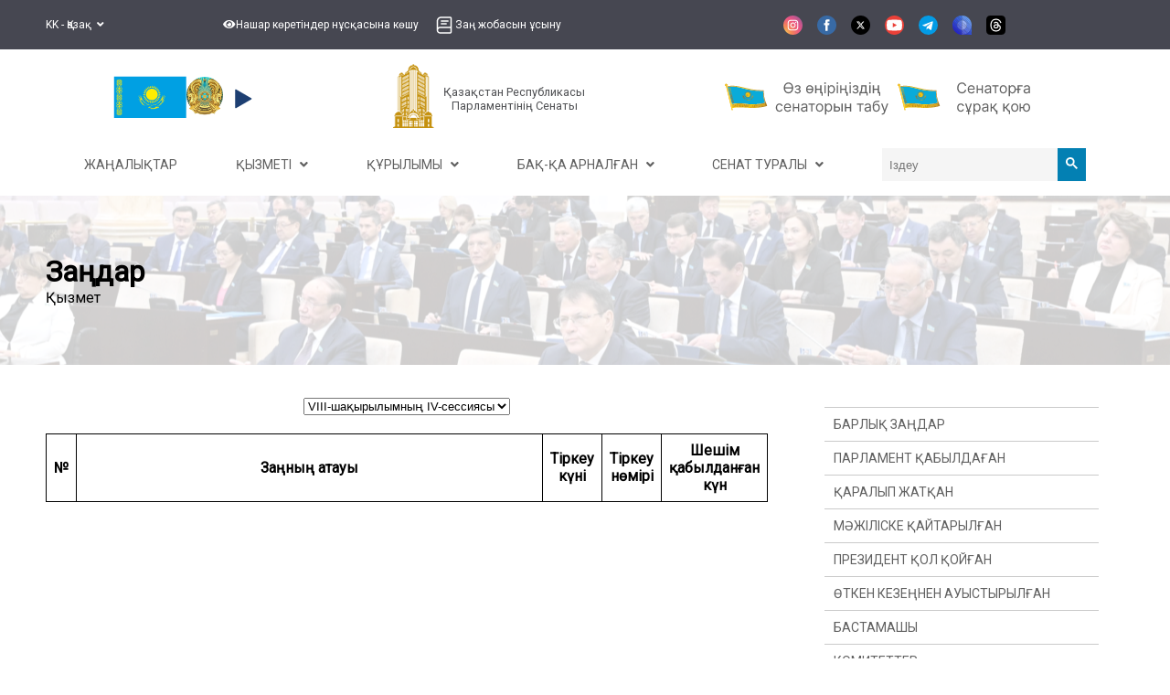

--- FILE ---
content_type: text/html; charset=utf-8
request_url: https://senate.parlam.kz/kk-KZ/lawProjects/index?areLaws=true&p=17
body_size: 12176
content:

<!DOCTYPE html>
<html lang="kk">
<head>
    <title>
        Заңдар - Қазақстан Республикасы Парламентінің Сенаты
    </title>
    <meta name="viewport" content="width=device-width, initial-scale=1.0">
    <meta name="yandex-verification" content="4b9daf1a89b94161" />
    <link rel="stylesheet" href="/css/style.css?v=DM_1eowrPo32P4vijhmzSxCIMoyh6W4kwV5bKiJCcho">

    
    <meta property="og:title" content="Заңдар" />
    <meta property="og:description" 
      content="Заңдар" />


    <link href="/lib/font-awesome-5.8.2/css/all.min.css" rel="stylesheet" />
    <link href="/lib/fancybox/jquery.fancybox.min.css" rel="stylesheet" />

    <link href="https://fonts.googleapis.com/css?family=Roboto&display=swap" rel="stylesheet">
    <link href="https://fonts.googleapis.com/css?family=PT+Serif&display=swap" rel="stylesheet">

    

    <link href="/favicon.ico" rel="shortcut icon" type="image/x-icon" />
    <link href="/css/modal.css?v=8FvRKtpPzkmhjBLa6Y8bfZLNV1uMRYv5o8BWYcv7Tts" rel="stylesheet" />
    <link href="/css/abay.css?v=ZzI9Z93IncCQyCEsRLw6y4mplVjvbysOMw0W54NCS4c" rel="stylesheet" />
    <link href="/css/counter.css?v=0crj05G7ZjtDu5ZDlBBSdDs-X-YAGlARKkLQBSUGjrg" rel="stylesheet" />
    <link href="/css/mainnews.css?v=XXa1wjtahWXBR5JU-5X-NvYsGyWctcp3CvkOE1odXyc" rel="stylesheet" />
    <link href="/css/topmenu.css?v=ez5-oUyVd7zKSAN4YPrgTqVPKc7Yqrk_2qso8poxkQQ" rel="stylesheet" />


    <link href="/css/lity.min.css" rel="stylesheet" />
    <link href="/lib/fullcalendar-6.1.15/dist/fullcalendar.min.css" rel="stylesheet" />
</head>
<body style="margin-top: 0;">
    <div class="special-modes-wrapper">
    <div class="container">
        <div class="special-modes-container">
            <div class="special-modes-reset-close">
                <button class="is-icon" onclick="special_modes_toggle()"><i class="fas fa-times"></i></button>
                <button class="is-icon" onclick="special_remove()"><i class="fas fa-redo"></i></button>
            </div>
            <div class="special-modes-settings">
                <div class="special-modes-color">
                    <span>Цвет сайта</span>
                    <div class="special-modes-color--buttons">
                        <button class="is-active" id="standart" onclick="set_special_colors('standart')">Стандартный</button>
                        <button class="is-contrast" id="contrast" onclick="set_special_colors('contrast')">Контрастный</button>
                        <button class="is-inversion" id="inversion" onclick="set_special_colors('inversion')">Инверсия</button>
                        <button class="is-comfort" id="comfort" onclick="set_special_colors('comfort')">Комфортный</button>
                        <button class="is-blue" id="blue" onclick="set_special_colors('blue')">Синий</button>
                        <button class="is-brown" id="brown" onclick="set_special_colors('brown')">Коричневый</button>
                    </div>
                </div>
                <div class="special-modes-letter-spaces">
                    <span>Расстояние между буквами</span>
                    <div class="special-modes-letter-spaces--buttons">
                        <button id="standart_letter_spaces" class="is-active" onclick="set_special_letter_spaces('standart_letter_spaces')">Стандартное</button>
                        <button id="middle_letter_spaces" onclick="set_special_letter_spaces('middle_letter_spaces')">Среднее</button>
                        <button id="big_letter_spaces" onclick="set_special_letter_spaces('big_letter_spaces')">Большое</button>
                    </div>
                </div>
                <div class="special-modes-fonts">
                    <span>Шрифт</span>
                    <div class="special-modes-fonts--buttons">
                        <button id="standart_fonts" onclick="set_special_fonts('standart_fonts')" class="is-icon is-active">А</button>
                        <button id="big_fonts" onclick="set_special_fonts('big_fonts')" class="is-icon is-times">А</button>
                    </div>
                </div>
                <div class="special-modes-images">
                    <span>Изображения</span>
                    <div class="special-modes-images--buttons">
                        <button id="standart_images" onclick="set_special_images('standart_images')" class="is-active">Показывать</button>
                        <button id="black_and_white_images" onclick="set_special_images('black_and_white_images')">Черно-белые</button>
                        <button id="hide_images" onclick="set_special_images('hide_images')">Не показывать</button>
                    </div>
                </div>
            </div>
        </div>
    </div>
</div>
    <header>
        <div class="container">
            <div class="top-header">
                <div class="languages">
                    <ul>
                        <li>
                            <a onclick="void(0)">
                                KK - Қазақ
                                &#160;
                                <i class="fas fa-angle-down"></i>
                            </a>
                            <ul class="lang-list">
                                <li class="active"><a href="/kk-KZ/lawProjects/index?areLaws=true&amp;p=17">KK - Қазақ</a></li>
                                <li class="active"><a href="/ru-RU/lawProjects/index?areLaws=true&amp;p=17">RU - Русский</a></li>
                                <li class="active"><a href="/en-US/lawProjects/index?areLaws=true&amp;p=17">EN - English</a></li>
                            </ul>
                        </li>
                    </ul>
                </div>
                <div class="menu-items">
                    <ul>
                        <li>
                        <a role="button" class="eye" onclick="special_modes_toggle()">
                            <i class="fas fa-eye header-icon"></i>
                            <text>Нашар көретіндер нұсқасына көшу</text>
                            </a>
                        </li>
                        <li><a href="/kk-KZ/offer-law-project" class="offer-law-project-nav">
                                
                                    <img class="header-icon" src="/images/basil_book-outline.svg">
                                    <text>Заң жобасын ұсыну</text>
</a>
                        </li>
                    </ul>
                </div>
                <div class="socials">
                    <ul>
                        <li><a href="https://www.instagram.com/senate_kz/" target="_blank"><img class="social-icon" src="/images/social-icons/instagram.svg" alt="" /></a></li>
                        <li><a href="https://www.facebook.com/senat.qazaqstan" target="_blank"><img class="social-icon" src="/images/social-icons/facebook.svg" alt="" /></a></li>
                        <li><a href="https://twitter.com/senate_kz" target="_blank"><img class="social-icon" src="/images/social-icons/twitter.svg" alt="" /></a></li>
                        <li><a href="https://www.youtube.com/channel/UCN7ci5peVk5J1KdWckbyKBA" target="_blank"><img class="social-icon" src="/images/social-icons/youtube.svg" alt="" /></a></li>
                        <li><a href="https://t.me/senate_kz" target="_blank"><img class="social-icon" src="/images/social-icons/telegram.svg" alt="" /></a></li>
                        <li><a href="https://i2.app.link/wMdbJ21X8Vb" target="_blank"><img class="social-icon" src="/images/social-icons/aitu.svg" alt="" /></a></li>
                        <li><a href="https://www.threads.com/@senate_kz?igshid=NTc4MTIwNjQ2YQ%3D%3D" target="_blank"><img class="social-icon" src="/images/social-icons/threads.svg" alt="" /></a></li>
                    </ul>
                </div>
                <div>
                    <ul class="more-list-dropdown">
                        <li class="more">
                            <a onclick="void(0)">
                                Тағы
                                &#160;
                                <i class="fas fa-angle-down"></i>
                            </a>
                            <ul class="more-list">
                                <li><a href="/kk-KZ/offer-law-project" class="offer-law-project-nav">Заң жобасын ұсыну</a></li>
                            </ul>
                        </li>
                    </ul>
                </div>
            </div>
        </div>
    </header>
    



<div class="container" style="display: flex; flex-direction: column;">
    <div class="navbar" style="display: flex; flex-wrap:wrap; align-items: center; justify-content: space-around; padding-top: 1rem; padding-bottom: 0.5rem;">

        <div style="display: flex; justify-content: space-between; align-items: center;">
            <a href="/kk-KZ/statesymbols">
                <img src="/images/flagkz.svg" style="width:5rem; padding-inline:1rem;" />
            </a>
            <a href="/kk-KZ/statesymbols">
                <img src="/images/emblem.png" style="width:2.5rem;" />
            </a>
                <audio src="/attachmentfiles/gimn.mp3"></audio>
                <div aria-label="Anthem" tabindex="0" role="button" id="sound-mute"></div>
        </div>

        <a href="/kk-KZ" style="display: flex; align-items:center; text-decoration: none; font-size: smaller;">
            <div style="margin-right: 8px;">
                <img src="/images/logo-ru.png">
            </div>
            <div style="color: #505154; font-size: 1vw; text-align: center;">
                Қазақстан Республикасы<br /> Парламентінің Сенаты
            </div>
        </a>



                    <div style="display: flex; justify-content: space-between">
                                <div style="padding: 0.2rem;">
                                    <a href="/kk-KZ/about/regions">
                                        <img src="/images/find_senator_kk.svg" alt="Өңіріңіздің сенаторын табу" style="height: 2.5rem; margin-inline: .4rem;" />
                                    </a>
                                </div>
                                <div style="padding: 0.2rem;">
                                    <a href="/kk-KZ/about/deputies">
                                        <img src="/images/appeal_senator_kk.svg" alt="Сенаторға сауал" style="height: 2.5rem;margin-inline: .4rem;" />
                                    </a>
                                </div>
                    </div>
                
        <div style="display: none;">
                <a href="/kk-KZ/statyaindependence">
                    <img src="/images/logo/30year_kk.png" draggable="false" style="height: 73px;" />
                </a>
        </div>
    </div>
    <div style="padding-top: 8px; padding-bottom: 16px;">
        

<nav id="_navigation" class="container" style="width:100%;">
    <div class="navigation" style="margin: 0">
        <div class="menu">
            <div class="single-menu-div"><a target="_self" class="single-menu" href="/kk-KZ/news"><span>Жаңалықтар</span></a></div><div class="dropdown"><a class="dropbtn"><span>Қызметі &#160; <i class="fas fa-angle-down"></i></span></a><div class="dropdown-content"><div class="single-menu-div"><a target="_self" class="single-menu" href="/kk-KZ/schedule/workplan"><span>Іс-шаралар</span></a></div><div class="single-menu-div"><a target="_self" class="single-menu" href="/kk-KZ/lawProjects/index?areLaws=true"><span>Заңдар</span></a></div><div class="single-menu-div"><a target="_self" class="single-menu" href="/kk-KZ/lawProjects/index"><span>Заң жобалар</span></a></div><div class="single-menu-div"><a target="_self" class="single-menu" href="/kk-KZ/recommendations/VIII"><span>Ұсыныстар</span></a></div><div class="single-menu-div"><a target="_self" class="single-menu" href="/kk-KZ/dep-requests"><span>Депутаттық сауалдар</span></a></div><div class="single-menu-div"><a target="_self" class="single-menu" href="/kk-KZ/transcripts"><span>Стенограммалар</span></a></div><div class="single-menu-div"><a target="_self" class="single-menu" href="/kk-KZ/internationalactivity"><span>Халықаралық қызмет</span></a></div><div class="single-menu-div"><a target="_self" class="single-menu" href="/kk-KZ/multimedia/index"><span>Мультимедиа</span></a></div></div></div><div class="dropdown"><a class="dropbtn"><span>Құрылымы &#160; <i class="fas fa-angle-down"></i></span></a><div class="dropdown-content"><div class="single-menu-div"><a target="_self" class="single-menu" href="/kk-KZ/committees"><span>Комитеттер</span></a></div><div class="single-menu-div"><a target="_self" class="single-menu" href="/kk-KZ/senate/sovet"><span>Сенаторлар кеңесі</span></a></div><div class="single-menu-div"><a target="_self" class="single-menu" href="/kk-KZ/maslikhaty/sostav"><span>Мәслихаттармен өзара іс-қимыл жөніндегі кеңес</span></a></div><div class="single-menu-div"><a target="_self" class="single-menu" href="/kk-KZ/inclusionadvice/members"><span>Инклюзия жөніндегі кеңес</span></a></div><div class="single-menu-div"><a target="_self" class="single-menu" href="/kk-KZ/onir/about"><span>«Өңір» депутаттық тобы</span></a></div><div class="single-menu-div"><a target="_self" class="single-menu" href="/kk-KZ/birelbirmudde/members"><span>«Бір ел - бір мүдде» депутаттық тобы</span></a></div><div class="single-menu-div"><a target="_self" class="single-menu" href="/kk-KZ/staff/leadership"><span>Аппарат</span></a></div><div class="dropdown"><a class="dropbtn"><span>Сарапшылар алаңы &#160; <i class="fas fa-angle-down"></i></span></a><div class="dropdown-content"><div class="single-menu-div"><a target="_self" class="single-menu" href="/kk-KZ/positionclub"><span>Сенат жанындағы сарапшылар клубы</span></a></div><div class="single-menu-div"><a target="_self" class="single-menu" href="/kk-KZ/taldau/about"><span>Талдау мектебі</span></a></div><div class="single-menu-div"><a target="_blank" class="single-menu" href="https://senate.parlam.kz/kk-KZ/taldauforum/"><span>Taldau Forum</span></a></div></div></div></div></div><div class="dropdown"><a class="dropbtn"><span>БАҚ-қа арналған  &#160; <i class="fas fa-angle-down"></i></span></a><div class="dropdown-content"><div class="single-menu-div"><a target="_self" class="single-menu" href="/kk-KZ/accreditation-rules"><span>Аккредиттеу ережелері</span></a></div><div class="single-menu-div"><a target="_self" class="single-menu" href="/kk-KZ/events"><span>Хабарландырулар</span></a></div><div class="single-menu-div"><a target="_self" class="single-menu" href="/kk-KZ/documents"><span>Құжаттар</span></a></div><div class="single-menu-div"><a target="_self" class="single-menu" href="/kk-KZ/contests/parasat"><span>Конкурс</span></a></div></div></div><div class="dropdown"><a class="dropbtn"><span>Сенат туралы &#160; <i class="fas fa-angle-down"></i></span></a><div class="dropdown-content"><div class="single-menu-div"><a target="_self" class="single-menu" href="/kk-KZ/leadership"><span>Сенаттың басшылық құрамы</span></a></div><div class="single-menu-div"><a target="_self" class="single-menu" href="/kk-KZ/about/deputies"><span>Депутаттар</span></a></div><div class="single-menu-div"><a target="_self" class="single-menu" href="/kk-KZ/about/regions"><span>Өңірлер</span></a></div><div class="single-menu-div"><a target="_self" class="single-menu" href="/kk-KZ/about/history"><span>Сенат тарихы</span></a></div><div class="single-menu-div"><a target="_self" class="single-menu" href="/kk-KZ/npa"><span>НҚА</span></a></div><div class="single-menu-div"><a target="_self" class="single-menu" href="/kk-KZ/contacts"><span>Байланыс</span></a></div><div class="single-menu-div"><a target="_self" class="single-menu" href="/kk-KZ/socialmedia"><span>Әлеуметтік желілер</span></a></div></div></div>

                <div>
                    <form action="/kk-KZ/Search/Index" method="post" style="display:flex">
                        <input type="text" name="searchValue" autocomplete="off" placeholder="Іздеу" id="searchInput" />
                        <button type="submit" id="btn_search">
                            <svg width="13" height="13" viewBox="0 0 13 13">
                                <path d="m4.8495 7.8226c0.82666 0 1.5262-0.29146 2.0985-0.87438 0.57232-0.58292 0.86378-1.2877 0.87438-2.1144 0.010599-0.82666-0.28086-1.5262-0.87438-2.0985-0.59352-0.57232-1.293-0.86378-2.0985-0.87438-0.8055-0.010599-1.5103 0.28086-2.1144 0.87438-0.60414 0.59352-0.8956 1.293-0.87438 2.0985 0.021197 0.8055 0.31266 1.5103 0.87438 2.1144 0.56172 0.60414 1.2665 0.8956 2.1144 0.87438zm4.4695 0.2115 3.681 3.6819-1.259 1.284-3.6817-3.7 0.0019784-0.69479-0.090043-0.098846c-0.87973 0.76087-1.92 1.1413-3.1207 1.1413-1.3553 0-2.5025-0.46363-3.4417-1.3909s-1.4088-2.0686-1.4088-3.4239c0-1.3553 0.4696-2.4966 1.4088-3.4239 0.9392-0.92727 2.0864-1.3969 3.4417-1.4088 1.3553-0.011889 2.4906 0.45771 3.406 1.4088 0.9154 0.95107 1.379 2.0924 1.3909 3.4239 0 1.2126-0.38043 2.2588-1.1413 3.1385l0.098834 0.090049z" />
                            </svg>
                        </button>
                    </form>
                </div>
        </div>

        <div class="hamburger">
            <div class="hamburger-button humburger-button-active">
                <span></span>
            </div>
        </div>
    </div>
</nav>

<div class="right-menu">
    <div>
        <span>
            Навигация
        </span>
        <hr>
    </div>
    <div class="right-menu-items">
        <div class="single-menu-div"><a target="_self" class="single-menu" href="/kk-KZ/news"><span>Жаңалықтар</span></a></div><div class="dropdown"><a class="dropbtn"><span>Қызметі &#160; <i class="fas fa-angle-down"></i></span></a><div class="dropdown-content"><div class="single-menu-div"><a target="_self" class="single-menu" href="/kk-KZ/schedule/workplan"><span>Іс-шаралар</span></a></div><div class="single-menu-div"><a target="_self" class="single-menu" href="/kk-KZ/lawProjects/index?areLaws=true"><span>Заңдар</span></a></div><div class="single-menu-div"><a target="_self" class="single-menu" href="/kk-KZ/lawProjects/index"><span>Заң жобалар</span></a></div><div class="single-menu-div"><a target="_self" class="single-menu" href="/kk-KZ/recommendations/VIII"><span>Ұсыныстар</span></a></div><div class="single-menu-div"><a target="_self" class="single-menu" href="/kk-KZ/dep-requests"><span>Депутаттық сауалдар</span></a></div><div class="single-menu-div"><a target="_self" class="single-menu" href="/kk-KZ/transcripts"><span>Стенограммалар</span></a></div><div class="single-menu-div"><a target="_self" class="single-menu" href="/kk-KZ/internationalactivity"><span>Халықаралық қызмет</span></a></div><div class="single-menu-div"><a target="_self" class="single-menu" href="/kk-KZ/multimedia/index"><span>Мультимедиа</span></a></div></div></div><div class="dropdown"><a class="dropbtn"><span>Құрылымы &#160; <i class="fas fa-angle-down"></i></span></a><div class="dropdown-content"><div class="single-menu-div"><a target="_self" class="single-menu" href="/kk-KZ/committees"><span>Комитеттер</span></a></div><div class="single-menu-div"><a target="_self" class="single-menu" href="/kk-KZ/senate/sovet"><span>Сенаторлар кеңесі</span></a></div><div class="single-menu-div"><a target="_self" class="single-menu" href="/kk-KZ/maslikhaty/sostav"><span>Мәслихаттармен өзара іс-қимыл жөніндегі кеңес</span></a></div><div class="single-menu-div"><a target="_self" class="single-menu" href="/kk-KZ/inclusionadvice/members"><span>Инклюзия жөніндегі кеңес</span></a></div><div class="single-menu-div"><a target="_self" class="single-menu" href="/kk-KZ/onir/about"><span>«Өңір» депутаттық тобы</span></a></div><div class="single-menu-div"><a target="_self" class="single-menu" href="/kk-KZ/birelbirmudde/members"><span>«Бір ел - бір мүдде» депутаттық тобы</span></a></div><div class="single-menu-div"><a target="_self" class="single-menu" href="/kk-KZ/staff/leadership"><span>Аппарат</span></a></div><div class="dropdown"><a class="dropbtn"><span>Сарапшылар алаңы &#160; <i class="fas fa-angle-down"></i></span></a><div class="dropdown-content"><div class="single-menu-div"><a target="_self" class="single-menu" href="/kk-KZ/positionclub"><span>Сенат жанындағы сарапшылар клубы</span></a></div><div class="single-menu-div"><a target="_self" class="single-menu" href="/kk-KZ/taldau/about"><span>Талдау мектебі</span></a></div><div class="single-menu-div"><a target="_blank" class="single-menu" href="https://senate.parlam.kz/kk-KZ/taldauforum/"><span>Taldau Forum</span></a></div></div></div></div></div><div class="dropdown"><a class="dropbtn"><span>БАҚ-қа арналған  &#160; <i class="fas fa-angle-down"></i></span></a><div class="dropdown-content"><div class="single-menu-div"><a target="_self" class="single-menu" href="/kk-KZ/accreditation-rules"><span>Аккредиттеу ережелері</span></a></div><div class="single-menu-div"><a target="_self" class="single-menu" href="/kk-KZ/events"><span>Хабарландырулар</span></a></div><div class="single-menu-div"><a target="_self" class="single-menu" href="/kk-KZ/documents"><span>Құжаттар</span></a></div><div class="single-menu-div"><a target="_self" class="single-menu" href="/kk-KZ/contests/parasat"><span>Конкурс</span></a></div></div></div><div class="dropdown"><a class="dropbtn"><span>Сенат туралы &#160; <i class="fas fa-angle-down"></i></span></a><div class="dropdown-content"><div class="single-menu-div"><a target="_self" class="single-menu" href="/kk-KZ/leadership"><span>Сенаттың басшылық құрамы</span></a></div><div class="single-menu-div"><a target="_self" class="single-menu" href="/kk-KZ/about/deputies"><span>Депутаттар</span></a></div><div class="single-menu-div"><a target="_self" class="single-menu" href="/kk-KZ/about/regions"><span>Өңірлер</span></a></div><div class="single-menu-div"><a target="_self" class="single-menu" href="/kk-KZ/about/history"><span>Сенат тарихы</span></a></div><div class="single-menu-div"><a target="_self" class="single-menu" href="/kk-KZ/npa"><span>НҚА</span></a></div><div class="single-menu-div"><a target="_self" class="single-menu" href="/kk-KZ/contacts"><span>Байланыс</span></a></div><div class="single-menu-div"><a target="_self" class="single-menu" href="/kk-KZ/socialmedia"><span>Әлеуметтік желілер</span></a></div></div></div>
    </div>
</div>
    </div>
</div>

<div class="top-menu" style="display: none;">
    

<nav id="_navigation" class="container" style="width:100%;">
    <div class="navigation" style="margin: 0">
        <div class="menu">
            <div class="single-menu-div"><a target="_self" class="single-menu" href="/kk-KZ/news"><span>Жаңалықтар</span></a></div><div class="dropdown"><a class="dropbtn"><span>Қызметі &#160; <i class="fas fa-angle-down"></i></span></a><div class="dropdown-content"><div class="single-menu-div"><a target="_self" class="single-menu" href="/kk-KZ/schedule/workplan"><span>Іс-шаралар</span></a></div><div class="single-menu-div"><a target="_self" class="single-menu" href="/kk-KZ/lawProjects/index?areLaws=true"><span>Заңдар</span></a></div><div class="single-menu-div"><a target="_self" class="single-menu" href="/kk-KZ/lawProjects/index"><span>Заң жобалар</span></a></div><div class="single-menu-div"><a target="_self" class="single-menu" href="/kk-KZ/recommendations/VIII"><span>Ұсыныстар</span></a></div><div class="single-menu-div"><a target="_self" class="single-menu" href="/kk-KZ/dep-requests"><span>Депутаттық сауалдар</span></a></div><div class="single-menu-div"><a target="_self" class="single-menu" href="/kk-KZ/transcripts"><span>Стенограммалар</span></a></div><div class="single-menu-div"><a target="_self" class="single-menu" href="/kk-KZ/internationalactivity"><span>Халықаралық қызмет</span></a></div><div class="single-menu-div"><a target="_self" class="single-menu" href="/kk-KZ/multimedia/index"><span>Мультимедиа</span></a></div></div></div><div class="dropdown"><a class="dropbtn"><span>Құрылымы &#160; <i class="fas fa-angle-down"></i></span></a><div class="dropdown-content"><div class="single-menu-div"><a target="_self" class="single-menu" href="/kk-KZ/committees"><span>Комитеттер</span></a></div><div class="single-menu-div"><a target="_self" class="single-menu" href="/kk-KZ/senate/sovet"><span>Сенаторлар кеңесі</span></a></div><div class="single-menu-div"><a target="_self" class="single-menu" href="/kk-KZ/maslikhaty/sostav"><span>Мәслихаттармен өзара іс-қимыл жөніндегі кеңес</span></a></div><div class="single-menu-div"><a target="_self" class="single-menu" href="/kk-KZ/inclusionadvice/members"><span>Инклюзия жөніндегі кеңес</span></a></div><div class="single-menu-div"><a target="_self" class="single-menu" href="/kk-KZ/onir/about"><span>«Өңір» депутаттық тобы</span></a></div><div class="single-menu-div"><a target="_self" class="single-menu" href="/kk-KZ/birelbirmudde/members"><span>«Бір ел - бір мүдде» депутаттық тобы</span></a></div><div class="single-menu-div"><a target="_self" class="single-menu" href="/kk-KZ/staff/leadership"><span>Аппарат</span></a></div><div class="dropdown"><a class="dropbtn"><span>Сарапшылар алаңы &#160; <i class="fas fa-angle-down"></i></span></a><div class="dropdown-content"><div class="single-menu-div"><a target="_self" class="single-menu" href="/kk-KZ/positionclub"><span>Сенат жанындағы сарапшылар клубы</span></a></div><div class="single-menu-div"><a target="_self" class="single-menu" href="/kk-KZ/taldau/about"><span>Талдау мектебі</span></a></div><div class="single-menu-div"><a target="_blank" class="single-menu" href="https://senate.parlam.kz/kk-KZ/taldauforum/"><span>Taldau Forum</span></a></div></div></div></div></div><div class="dropdown"><a class="dropbtn"><span>БАҚ-қа арналған  &#160; <i class="fas fa-angle-down"></i></span></a><div class="dropdown-content"><div class="single-menu-div"><a target="_self" class="single-menu" href="/kk-KZ/accreditation-rules"><span>Аккредиттеу ережелері</span></a></div><div class="single-menu-div"><a target="_self" class="single-menu" href="/kk-KZ/events"><span>Хабарландырулар</span></a></div><div class="single-menu-div"><a target="_self" class="single-menu" href="/kk-KZ/documents"><span>Құжаттар</span></a></div><div class="single-menu-div"><a target="_self" class="single-menu" href="/kk-KZ/contests/parasat"><span>Конкурс</span></a></div></div></div><div class="dropdown"><a class="dropbtn"><span>Сенат туралы &#160; <i class="fas fa-angle-down"></i></span></a><div class="dropdown-content"><div class="single-menu-div"><a target="_self" class="single-menu" href="/kk-KZ/leadership"><span>Сенаттың басшылық құрамы</span></a></div><div class="single-menu-div"><a target="_self" class="single-menu" href="/kk-KZ/about/deputies"><span>Депутаттар</span></a></div><div class="single-menu-div"><a target="_self" class="single-menu" href="/kk-KZ/about/regions"><span>Өңірлер</span></a></div><div class="single-menu-div"><a target="_self" class="single-menu" href="/kk-KZ/about/history"><span>Сенат тарихы</span></a></div><div class="single-menu-div"><a target="_self" class="single-menu" href="/kk-KZ/npa"><span>НҚА</span></a></div><div class="single-menu-div"><a target="_self" class="single-menu" href="/kk-KZ/contacts"><span>Байланыс</span></a></div><div class="single-menu-div"><a target="_self" class="single-menu" href="/kk-KZ/socialmedia"><span>Әлеуметтік желілер</span></a></div></div></div>

                <div>
                    <form action="/kk-KZ/Search/Index" method="post" style="display:flex">
                        <input type="text" name="searchValue" autocomplete="off" placeholder="Іздеу" id="searchInput" />
                        <button type="submit" id="btn_search">
                            <svg width="13" height="13" viewBox="0 0 13 13">
                                <path d="m4.8495 7.8226c0.82666 0 1.5262-0.29146 2.0985-0.87438 0.57232-0.58292 0.86378-1.2877 0.87438-2.1144 0.010599-0.82666-0.28086-1.5262-0.87438-2.0985-0.59352-0.57232-1.293-0.86378-2.0985-0.87438-0.8055-0.010599-1.5103 0.28086-2.1144 0.87438-0.60414 0.59352-0.8956 1.293-0.87438 2.0985 0.021197 0.8055 0.31266 1.5103 0.87438 2.1144 0.56172 0.60414 1.2665 0.8956 2.1144 0.87438zm4.4695 0.2115 3.681 3.6819-1.259 1.284-3.6817-3.7 0.0019784-0.69479-0.090043-0.098846c-0.87973 0.76087-1.92 1.1413-3.1207 1.1413-1.3553 0-2.5025-0.46363-3.4417-1.3909s-1.4088-2.0686-1.4088-3.4239c0-1.3553 0.4696-2.4966 1.4088-3.4239 0.9392-0.92727 2.0864-1.3969 3.4417-1.4088 1.3553-0.011889 2.4906 0.45771 3.406 1.4088 0.9154 0.95107 1.379 2.0924 1.3909 3.4239 0 1.2126-0.38043 2.2588-1.1413 3.1385l0.098834 0.090049z" />
                            </svg>
                        </button>
                    </form>
                </div>
        </div>

        <div class="hamburger">
            <div class="hamburger-button humburger-button-active">
                <span></span>
            </div>
        </div>
    </div>
</nav>

<div class="right-menu">
    <div>
        <span>
            Навигация
        </span>
        <hr>
    </div>
    <div class="right-menu-items">
        <div class="single-menu-div"><a target="_self" class="single-menu" href="/kk-KZ/news"><span>Жаңалықтар</span></a></div><div class="dropdown"><a class="dropbtn"><span>Қызметі &#160; <i class="fas fa-angle-down"></i></span></a><div class="dropdown-content"><div class="single-menu-div"><a target="_self" class="single-menu" href="/kk-KZ/schedule/workplan"><span>Іс-шаралар</span></a></div><div class="single-menu-div"><a target="_self" class="single-menu" href="/kk-KZ/lawProjects/index?areLaws=true"><span>Заңдар</span></a></div><div class="single-menu-div"><a target="_self" class="single-menu" href="/kk-KZ/lawProjects/index"><span>Заң жобалар</span></a></div><div class="single-menu-div"><a target="_self" class="single-menu" href="/kk-KZ/recommendations/VIII"><span>Ұсыныстар</span></a></div><div class="single-menu-div"><a target="_self" class="single-menu" href="/kk-KZ/dep-requests"><span>Депутаттық сауалдар</span></a></div><div class="single-menu-div"><a target="_self" class="single-menu" href="/kk-KZ/transcripts"><span>Стенограммалар</span></a></div><div class="single-menu-div"><a target="_self" class="single-menu" href="/kk-KZ/internationalactivity"><span>Халықаралық қызмет</span></a></div><div class="single-menu-div"><a target="_self" class="single-menu" href="/kk-KZ/multimedia/index"><span>Мультимедиа</span></a></div></div></div><div class="dropdown"><a class="dropbtn"><span>Құрылымы &#160; <i class="fas fa-angle-down"></i></span></a><div class="dropdown-content"><div class="single-menu-div"><a target="_self" class="single-menu" href="/kk-KZ/committees"><span>Комитеттер</span></a></div><div class="single-menu-div"><a target="_self" class="single-menu" href="/kk-KZ/senate/sovet"><span>Сенаторлар кеңесі</span></a></div><div class="single-menu-div"><a target="_self" class="single-menu" href="/kk-KZ/maslikhaty/sostav"><span>Мәслихаттармен өзара іс-қимыл жөніндегі кеңес</span></a></div><div class="single-menu-div"><a target="_self" class="single-menu" href="/kk-KZ/inclusionadvice/members"><span>Инклюзия жөніндегі кеңес</span></a></div><div class="single-menu-div"><a target="_self" class="single-menu" href="/kk-KZ/onir/about"><span>«Өңір» депутаттық тобы</span></a></div><div class="single-menu-div"><a target="_self" class="single-menu" href="/kk-KZ/birelbirmudde/members"><span>«Бір ел - бір мүдде» депутаттық тобы</span></a></div><div class="single-menu-div"><a target="_self" class="single-menu" href="/kk-KZ/staff/leadership"><span>Аппарат</span></a></div><div class="dropdown"><a class="dropbtn"><span>Сарапшылар алаңы &#160; <i class="fas fa-angle-down"></i></span></a><div class="dropdown-content"><div class="single-menu-div"><a target="_self" class="single-menu" href="/kk-KZ/positionclub"><span>Сенат жанындағы сарапшылар клубы</span></a></div><div class="single-menu-div"><a target="_self" class="single-menu" href="/kk-KZ/taldau/about"><span>Талдау мектебі</span></a></div><div class="single-menu-div"><a target="_blank" class="single-menu" href="https://senate.parlam.kz/kk-KZ/taldauforum/"><span>Taldau Forum</span></a></div></div></div></div></div><div class="dropdown"><a class="dropbtn"><span>БАҚ-қа арналған  &#160; <i class="fas fa-angle-down"></i></span></a><div class="dropdown-content"><div class="single-menu-div"><a target="_self" class="single-menu" href="/kk-KZ/accreditation-rules"><span>Аккредиттеу ережелері</span></a></div><div class="single-menu-div"><a target="_self" class="single-menu" href="/kk-KZ/events"><span>Хабарландырулар</span></a></div><div class="single-menu-div"><a target="_self" class="single-menu" href="/kk-KZ/documents"><span>Құжаттар</span></a></div><div class="single-menu-div"><a target="_self" class="single-menu" href="/kk-KZ/contests/parasat"><span>Конкурс</span></a></div></div></div><div class="dropdown"><a class="dropbtn"><span>Сенат туралы &#160; <i class="fas fa-angle-down"></i></span></a><div class="dropdown-content"><div class="single-menu-div"><a target="_self" class="single-menu" href="/kk-KZ/leadership"><span>Сенаттың басшылық құрамы</span></a></div><div class="single-menu-div"><a target="_self" class="single-menu" href="/kk-KZ/about/deputies"><span>Депутаттар</span></a></div><div class="single-menu-div"><a target="_self" class="single-menu" href="/kk-KZ/about/regions"><span>Өңірлер</span></a></div><div class="single-menu-div"><a target="_self" class="single-menu" href="/kk-KZ/about/history"><span>Сенат тарихы</span></a></div><div class="single-menu-div"><a target="_self" class="single-menu" href="/kk-KZ/npa"><span>НҚА</span></a></div><div class="single-menu-div"><a target="_self" class="single-menu" href="/kk-KZ/contacts"><span>Байланыс</span></a></div><div class="single-menu-div"><a target="_self" class="single-menu" href="/kk-KZ/socialmedia"><span>Әлеуметтік желілер</span></a></div></div></div>
    </div>
</div>
    
<a id="_test" href="#">
</a>


    <div class="counter-link" id="counter">
        <form action="/kk-KZ/Search/Index" method="post" style="display:flex">
            <input type="text" name="searchValue" autocomplete="off" placeholder="Іздеу" id="searchInput" />
            <button type="submit" id="btn_search">
                <svg width="13" height="13" viewBox="0 0 13 13">
                    <path d="m4.8495 7.8226c0.82666 0 1.5262-0.29146 2.0985-0.87438 0.57232-0.58292 0.86378-1.2877 0.87438-2.1144 0.010599-0.82666-0.28086-1.5262-0.87438-2.0985-0.59352-0.57232-1.293-0.86378-2.0985-0.87438-0.8055-0.010599-1.5103 0.28086-2.1144 0.87438-0.60414 0.59352-0.8956 1.293-0.87438 2.0985 0.021197 0.8055 0.31266 1.5103 0.87438 2.1144 0.56172 0.60414 1.2665 0.8956 2.1144 0.87438zm4.4695 0.2115 3.681 3.6819-1.259 1.284-3.6817-3.7 0.0019784-0.69479-0.090043-0.098846c-0.87973 0.76087-1.92 1.1413-3.1207 1.1413-1.3553 0-2.5025-0.46363-3.4417-1.3909s-1.4088-2.0686-1.4088-3.4239c0-1.3553 0.4696-2.4966 1.4088-3.4239 0.9392-0.92727 2.0864-1.3969 3.4417-1.4088 1.3553-0.011889 2.4906 0.45771 3.406 1.4088 0.9154 0.95107 1.379 2.0924 1.3909 3.4239 0 1.2126-0.38043 2.2588-1.1413 3.1385l0.098834 0.090049z" />
                </svg>
            </button>
        </form>
    </div>
    <div id="abay">
        <div class="img-box">
            <a href="/kk-KZ/statyaindependence">
                <img src="/images/logo/30year_kk.png" draggable="false" />
            </a>
        </div>
</div>
</div>


    
<div class="title-bg">
    <div class="container">
        <h1 class="page-header">Заңдар</h1>
        <div class="breadcrumbs">
            <span>Қызмет</span>
        </div>
    </div>
</div>
<div class="container sticky-container page-content-wrapper clearfix">
    <div class="section-content has-right-menu">
        <div class="responsive-table">
            <div class="dep-requests-select-container">
                <select id="sessions" name="ObjList"><option value="37">VIII-шақырылымның IV-сессиясы</option>
<option value="36">VIII-шақырылымның III-сессиясы</option>
<option value="35">VIII-шақырылымның II-сессиясы</option>
<option value="34">VIII-шақырылымның I-сессиясы</option>
<option value="33">VII-шақырылымның III-сессиясы</option>
<option value="32">VII-шақырылымның II-сессиясы</option>
<option value="31">VII-шақырылым I-сессиясы</option>
<option value="30">VI-шақырылымның VI-сессиясы</option>
<option value="29">VI-шақырылымның V-сессиясы</option>
</select>
            </div>
            <div id="lawProjectsContent">
                <div style="overflow-x: auto; width: 100%;">
    <table cellspacing="0" cellpadding="0" class="law-projects-table">
        <tr>
            <th>№</th>
            <th style="width: 100%;">
                Заңның атауы

            </th>
            <th>Тіркеу күні</th>
            <th>Тіркеу нөмірі</th>
                <th>Шешім қабылданған күн</th>
        </tr>
    </table>
</div>



            </div>
        </div>
    </div>
    

<div class="page-right-menu sticky-sidebar clearfix">
    <div class="sticky-sidebar-inner">
        <div class="SlideBarRight">
            <ul><li><a class="" href="/kk-KZ/lawProjects/index?areLaws=true&p=1">Барлық заңдар</a></li><li><a class="" href="/kk-KZ/lawProjects/index?areLaws=true&p=2">Парламент қабылдаған</a></li><li><a class="" href="/kk-KZ/lawProjects/index?areLaws=true&p=3">Қаралып жатқан</a></li><li><a class="" href="/kk-KZ/lawProjects/index?areLaws=true&p=4">Мәжіліске қайтарылған</a></li><li><a class="" href="/kk-KZ/lawProjects/index?areLaws=true&p=5">Президент қол қойған</a></li><li class="sub"><a class="collapsible">Өткен кезеңнен ауыстырылған</a><ul class=""><li><a class="" href="/kk-KZ/lawProjects/index?areLaws=true&p=6">өткен жылдан</a></li><li><a class="" href="/kk-KZ/lawProjects/index?areLaws=true&p=7">өткен сессиядан</a></li></ul></li><li class="sub"><a class="collapsible">Бастамашы</a><ul class=""><li><a class="" href="/kk-KZ/lawProjects/index?areLaws=true&p=8">Президент</a></li><li><a class="" href="/kk-KZ/lawProjects/index?areLaws=true&p=9">Депутат(ы)</a></li><li><a class="" href="/kk-KZ/lawProjects/index?areLaws=true&p=10">Үкімет</a></li></ul></li><li class="sub"><a class="collapsible">Комитеттер</a><ul class=""><li><a class="" href="/kk-KZ/lawProjects/index?areLaws=true&p=11">Конституциялық заңнама, сот жүйесі және құқық қорғау органдары комитеті</a></li><li><a class="" href="/kk-KZ/lawProjects/index?areLaws=true&p=12">Қаржы және бюджет комитеті</a></li><li><a class="" href="/kk-KZ/lawProjects/index?areLaws=true&p=13">Халықаралық қатынастар, қорғаныс және қауіпсіздік комитеті</a></li><li><a class="" href="/kk-KZ/lawProjects/index?areLaws=true&p=14">Аграрлық мәселелер, табиғатты пайдалану және ауылдық аумақтарды дамыту комитеті</a></li><li><a class="" href="/kk-KZ/lawProjects/index?areLaws=true&p=15">Әлеуметтік-мәдени даму және ғылым комитеті</a></li><li><a class="" href="/kk-KZ/lawProjects/index?areLaws=true&p=16">Экономикалық саясат, инновациялық даму және кәсіпкерлік тұрақты комитеті</a></li></ul></li><li><a class="active" href="/kk-KZ/lawProjects/index?areLaws=true&p=17">Қабылданбай қайтарылған</a></li><li><a class="" href="/kk-KZ/lawProjects/index?areLaws=true&p=18">Кері қайтарып алған</a></li><li><a class="" href="/kk-KZ/plan-government">ҚР Үкіметінің заң шығару жұмысының жоспары</a></li></ul>
        </div>
    </div>
</div>

<script type="text/javascript">
    var coll = document.getElementsByClassName("collapsible");
    for (var i = 0; i < coll.length; i++) {
        coll[i].addEventListener("click", function () {
            var content = this.nextElementSibling;
            if (content.style.maxHeight) {
                content.style.maxHeight = null;
            } else {
                content.style.maxHeight = content.scrollHeight + "px";
            }
        });
    }

    $(document).ready(function () {
        var ul = $(".page-right-menu")
            .find("li a.active")
            .next("ul");

        $(ul).css("max-height", $(ul).prop('scrollHeight'))
    });
</script>
</div>


    <footer>
        <svg display="none" version="1.1" xmlns="http://www.w3.org/2000/svg" xmlns:xlink="http://www.w3.org/1999/xlink" width="768" height="800" viewBox="0 0 768 800"><defs><g id="icon-close"><path class="path1" d="M31.708 25.708c-0-0-0-0-0-0l-9.708-9.708 9.708-9.708c0-0 0-0 0-0 0.105-0.105 0.18-0.227 0.229-0.357 0.133-0.356 0.057-0.771-0.229-1.057l-4.586-4.586c-0.286-0.286-0.702-0.361-1.057-0.229-0.13 0.048-0.252 0.124-0.357 0.228 0 0-0 0-0 0l-9.708 9.708-9.708-9.708c-0-0-0-0-0-0-0.105-0.104-0.227-0.18-0.357-0.228-0.356-0.133-0.771-0.057-1.057 0.229l-4.586 4.586c-0.286 0.286-0.361 0.702-0.229 1.057 0.049 0.13 0.124 0.252 0.229 0.357 0 0 0 0 0 0l9.708 9.708-9.708 9.708c-0 0-0 0-0 0-0.104 0.105-0.18 0.227-0.229 0.357-0.133 0.355-0.057 0.771 0.229 1.057l4.586 4.586c0.286 0.286 0.702 0.361 1.057 0.229 0.13-0.049 0.252-0.124 0.357-0.229 0-0 0-0 0-0l9.708-9.708 9.708 9.708c0 0 0 0 0 0 0.105 0.105 0.227 0.18 0.357 0.229 0.356 0.133 0.771 0.057 1.057-0.229l4.586-4.586c0.286-0.286 0.362-0.702 0.229-1.057-0.049-0.13-0.124-0.252-0.229-0.357z"></path></g></defs></svg> 
        <div class="container footer-row clearfix">
            <div>
    <div class="footer-subscribe">
        <img src="/images/logo-ru.png" />
        <h2>Қазақстан Республикасы<br /> Парламентінің Сенаты</h2>
        <h4 class="footer-official">Ресми интернет-ресурс</h4>
        <h4>Жаңалықтарға жазылу</h4>
        <form id="subscribe-form" action="/kk-KZ/lawProjects/index?areLaws=true&amp;p=17" method="post">
            <div class="form-inline">
                <div class="input">
                    <input class="email" type="email" name="email" placeholder="Өзіңіздің e-mail-ды енгізіңіз" required />
                    <button id="send-email" type="button"><i class="fa fa-arrow-right"></i></button>
                </div>
            </div>
            <div id="modal-subscribe" class="modal">
                <div class="modal-content">
                    <span class="close-button">&times;</span>
                    <div id="modal-content">
                        <p>Жеке почтаңызға почтаңызды растау сілтемесі жібереілді. Поштаны растаңыз.</p>
                        <button class="submit-button">Жіберу</button>
                    </div>
                </div>
            </div>
        <input name="__RequestVerificationToken" type="hidden" value="CfDJ8BnHf9HZc81OhNSVAZKFjtI4zkghYSevp1QOYgXIVie1XmBajfLxHRqbu2ec80W3HCxAJNixpQuA-RTNXGA6mJoNZN376BQEMBgVnCp6CBK9Um0bileP-I8-YhkZInlTZZok6STOq2IEBv62dFYcaBs" /></form>
        <span class="us-soc-networks">Әлеуметтік желілердегі біздің парақшаларымыз</span>
        <div class="social-networks-footer">
            <ul>
                <li><a target="_blank" href="https://www.instagram.com/senate_kz/"><img class="social-icon" src="/images/social-icons/instagram.svg" alt="" /></a></li>
                <li><a target="_blank" href="https://www.facebook.com/senat.qazaqstan"><img class="social-icon" src="/images/social-icons/facebook.svg" alt="" /></a></li>
                <li><a target="_blank" href="https://twitter.com/senate_kz"><img class="social-icon" src="/images/social-icons/twitter.svg" alt="" /></a></li>
                <li><a target="_blank" href="https://www.youtube.com/channel/UCN7ci5peVk5J1KdWckbyKBA"><img class="social-icon" src="/images/social-icons/youtube.svg" alt="" /></a></li>
                <li><a href="https://t.me/senate_kz" target="_blank"><img class="social-icon" src="/images/social-icons/telegram.svg" alt="" /></a></li>
                <li><a href="https://i2.app.link/wMdbJ21X8Vb" target="_blank"><img class="social-icon" src="/images/social-icons/aitu.svg" alt="" /></a></li>
                <li><a href="https://www.threads.com/@senate_kz?igshid=NTc4MTIwNjQ2YQ%3D%3D" target="_blank"><img class="social-icon" src="/images/social-icons/threads.svg" alt="" /></a></li>
            </ul>
        </div>
    </div>
    <div class="symbols">
        <a href="/kk-KZ/statesymbols">Мемлекеттік рәміздер</a>
    </div>
</div>
            <div class="footer-nav">
                
<div class="footer-menu">
        <ul class="list-unstyled">
            <li>
                <a href="/kk-KZ/news">
                    Жаңалықтар
                </a>
            </li>
                <ul class="list-unstyled">
                </ul>
        </ul>
        <ul class="list-unstyled">
            <li>
                <a href="/kk-KZ/#">
                    Қызметі
                </a>
            </li>
                <ul class="list-unstyled">
                            <li>
                                <a href="/kk-KZ/schedule/workplan">
                                    <p>
                                        <i class="fas fa-arrow-right"></i>
                                        Іс-шаралар
                                    </p>
                                </a>
                            </li>
                            <li>
                                <a href="/kk-KZ/lawProjects/index?areLaws=true">
                                    <p>
                                        <i class="fas fa-arrow-right"></i>
                                        Заңдар
                                    </p>
                                </a>
                            </li>
                            <li>
                                <a href="/kk-KZ/lawProjects/index">
                                    <p>
                                        <i class="fas fa-arrow-right"></i>
                                        Заң жобалар
                                    </p>
                                </a>
                            </li>
                            <li>
                                <a href="/kk-KZ/recommendations/VIII">
                                    <p>
                                        <i class="fas fa-arrow-right"></i>
                                        Ұсыныстар
                                    </p>
                                </a>
                            </li>
                            <li>
                                <a href="/kk-KZ/dep-requests">
                                    <p>
                                        <i class="fas fa-arrow-right"></i>
                                        Депутаттық сауалдар
                                    </p>
                                </a>
                            </li>
                            <li>
                                <a href="/kk-KZ/transcripts">
                                    <p>
                                        <i class="fas fa-arrow-right"></i>
                                        Стенограммалар
                                    </p>
                                </a>
                            </li>
                            <li>
                                <a href="/kk-KZ/internationalactivity">
                                    <p>
                                        <i class="fas fa-arrow-right"></i>
                                        Халықаралық қызмет
                                    </p>
                                </a>
                            </li>
                            <li>
                                <a href="/kk-KZ/multimedia/index">
                                    <p>
                                        <i class="fas fa-arrow-right"></i>
                                        Мультимедиа
                                    </p>
                                </a>
                            </li>
                </ul>
        </ul>
        <ul class="list-unstyled">
            <li>
                <a href="/kk-KZ/#">
                    Құрылымы
                </a>
            </li>
                <ul class="list-unstyled">
                            <li>
                                <a href="/kk-KZ/committees">
                                    <p>
                                        <i class="fas fa-arrow-right"></i>
                                        Комитеттер
                                    </p>
                                </a>
                            </li>
                            <li>
                                <a href="/kk-KZ/senate/sovet">
                                    <p>
                                        <i class="fas fa-arrow-right"></i>
                                        Сенаторлар кеңесі
                                    </p>
                                </a>
                            </li>
                            <li>
                                <a href="/kk-KZ/maslikhaty/sostav">
                                    <p>
                                        <i class="fas fa-arrow-right"></i>
                                        Мәслихаттармен өзара іс-қимыл жөніндегі кеңес
                                    </p>
                                </a>
                            </li>
                            <li>
                                <a href="/kk-KZ/inclusionadvice/members">
                                    <p>
                                        <i class="fas fa-arrow-right"></i>
                                        Инклюзия жөніндегі кеңес
                                    </p>
                                </a>
                            </li>
                            <li>
                                <a href="/kk-KZ/onir/about">
                                    <p>
                                        <i class="fas fa-arrow-right"></i>
                                        &#xAB;Өңір&#xBB; депутаттық тобы
                                    </p>
                                </a>
                            </li>
                            <li>
                                <a href="/kk-KZ/birelbirmudde/members">
                                    <p>
                                        <i class="fas fa-arrow-right"></i>
                                        &#xAB;Бір ел - бір мүдде&#xBB; депутаттық тобы
                                    </p>
                                </a>
                            </li>
                            <li>
                                <a href="/kk-KZ/staff/leadership">
                                    <p>
                                        <i class="fas fa-arrow-right"></i>
                                        Аппарат
                                    </p>
                                </a>
                            </li>
                            <li>
                                <a href="/kk-KZ/#">
                                    <p>
                                        <i class="fas fa-arrow-right"></i>
                                        Сарапшылар алаңы
                                    </p>
                                </a>
                            </li>
                </ul>
        </ul>
        <ul class="list-unstyled">
            <li>
                <a href="/kk-KZ/#">
                    БАҚ-қа арналған 
                </a>
            </li>
                <ul class="list-unstyled">
                            <li>
                                <a href="/kk-KZ/accreditation-rules">
                                    <p>
                                        <i class="fas fa-arrow-right"></i>
                                        Аккредиттеу ережелері
                                    </p>
                                </a>
                            </li>
                            <li>
                                <a href="/kk-KZ/events">
                                    <p>
                                        <i class="fas fa-arrow-right"></i>
                                        Хабарландырулар
                                    </p>
                                </a>
                            </li>
                            <li>
                                <a href="/kk-KZ/documents">
                                    <p>
                                        <i class="fas fa-arrow-right"></i>
                                        Құжаттар
                                    </p>
                                </a>
                            </li>
                            <li>
                                <a href="/kk-KZ/contests/parasat">
                                    <p>
                                        <i class="fas fa-arrow-right"></i>
                                        Конкурс
                                    </p>
                                </a>
                            </li>
                </ul>
        </ul>
        <ul class="list-unstyled">
            <li>
                <a href="/kk-KZ/#">
                    Сенат туралы
                </a>
            </li>
                <ul class="list-unstyled">
                            <li>
                                <a href="/kk-KZ/leadership">
                                    <p>
                                        <i class="fas fa-arrow-right"></i>
                                        Сенаттың басшылық құрамы
                                    </p>
                                </a>
                            </li>
                            <li>
                                <a href="/kk-KZ/about/deputies">
                                    <p>
                                        <i class="fas fa-arrow-right"></i>
                                        Депутаттар
                                    </p>
                                </a>
                            </li>
                            <li>
                                <a href="/kk-KZ/about/regions">
                                    <p>
                                        <i class="fas fa-arrow-right"></i>
                                        Өңірлер
                                    </p>
                                </a>
                            </li>
                            <li>
                                <a href="/kk-KZ/about/history">
                                    <p>
                                        <i class="fas fa-arrow-right"></i>
                                        Сенат тарихы
                                    </p>
                                </a>
                            </li>
                            <li>
                                <a href="/kk-KZ/npa">
                                    <p>
                                        <i class="fas fa-arrow-right"></i>
                                        НҚА
                                    </p>
                                </a>
                            </li>
                            <li>
                                <a href="/kk-KZ/contacts">
                                    <p>
                                        <i class="fas fa-arrow-right"></i>
                                        Байланыс
                                    </p>
                                </a>
                            </li>
                            <li>
                                <a href="/kk-KZ/socialmedia">
                                    <p>
                                        <i class="fas fa-arrow-right"></i>
                                        Әлеуметтік желілер
                                    </p>
                                </a>
                            </li>
                </ul>
        </ul>
        <ul class="list-unstyled">
            <li>
                <a href="/kk-KZ/http://senate.parlam.kz/kk-KZ/news/details/1487">
                    
                </a>
            </li>
                <ul class="list-unstyled">
                </ul>
        </ul>
</div>

            </div>
        </div>
        <div class="bottom-footer">
            <div>
                Техникалық қолдау
            <a href = "mailto: ic@umto.kz">ic@umto.kz</a>
            </div>
        <div class="copyright">
            <span>
                © 2026 Қазақстан Республикасы Парламентінің Сенаты
            </span>
        </div>
        </div>
    </footer>
    <script>
        function openDialog() {
            if (confirm("NCALayer-ге қосылу кезіндк қателік. NCALayer бағдарламасын іске қосыңыз және OK түймесін басыңыз.") === true) {
                location.reload();
            } else {
                $.LoadingOverlay("hide");
            }
        }
    </script>
    <script src="/lib/jquery-3.3.1/jquery.min.js"></script>
    <script src="/lib/fancybox/jquery.fancybox.js"></script>
    <script src="/lib/chart.js/Chart.min.js"></script>
    <script src="/lib/moment.js/moment-with-locales.min.js"></script>
<script src='/lib/fullcalendar-6.1.15/dist/index.global.min.js'></script>
<script src="/lib/fullcalendar-6.1.15/dist/locales-all.global.min.js"></script>

    <script src="/lib/sticky-sidebar/sticky-sidebar.min.js" id="sticky-install"></script>
    <script src="/lib/jquery-loading-overlay/loadingoverlay.min.js"></script>
    <script async src="https://cse.google.com/cse.js?cx=9b2d8cdbff829073e"></script>

    <script src="/js/site.js?v=XuXFvEtrloCCzuhpqsk1jkr6Sx-DLp_XiLwdcGQFoek"></script>
    <script>
        function show_mourning(value) {
            document.body.style.overflow = value ? "hidden" : "";
            document.documentElement.style.overflow = value ? "hidden" : "";
            document.getElementById("mourning").style.display = value ? "flex" : "none";
        }

        moment.locale("kk");
        $("#send-email").click(() => {
            $("#modal-subscribe").addClass("show-modal");
            lockscroll(true);
        });
        $(".close-button", "#modal-subscribe").click(() => {
            $("#modal-subscribe").removeClass("show-modal");
            lockscroll(false);
        });
        $(document).click(function (e) {
            if ($(e.target).is("#modal-subscribe")) {
                $("#modal-subscribe").removeClass("show-modal");
                lockscroll(false);
            }
        });

        $(".submit-button", "#modal-subscribe").click(function (event) {
            event.preventDefault();
            var email = $("#subscribe-form input[name=email]").val();
            var url = '/kk-KZ/home/index';
            $(".submit-button").css("color", "transparent");
            $(".submit-button", "#modal-subscribe").LoadingOverlay("show");
            var jqxhr = $.post(url, { email: email }, function () {
                $("#modal-subscribe").find("#modal-content").empty();
                $("#modal-subscribe").find("#modal-content").append('<div style="display: flex;flex-direction: column;justify-content: center;"><i style="color:green;" class="fa fa-check fa-7x" aria-hidden="true"></i><h4>Растау хаты сіздің поштаңызға жіберілді. Поштаңызды тексеріңіз.</h4>');
                setTimeout(() => {
                    location.reload();
                }, 3000);
            }).fail(function () {
                $(".submit-button", "#modal-subscribe").LoadingOverlay("hide");
                $("#modal-subscribe").find("#modal-content").append("<div id='error-email' style='margin-top: 10px; color: red;'><small>Жіберу кезінде қателік кетті! Кейінірек жеберіңіз.</small></div>");

                setTimeout(() => {
                    $("#error-email").remove();
                }, 2500);
            }).always(function () {
                $("#modal-content", "#modal-subscribe").LoadingOverlay("hide");
                $(".submit-button").css("color", "#000");
            });
        });
    </script>
    <script>

                 var a = $('.single-menu').each(function () {
                $("a[href$='http://senate.parlam.kz/kk-KZ/news/details/1487']").addClass("trnstn-menu");
            })
                </script>
    <script>
        $('#sound-mute').on('click', function () {
            var track = document.querySelector('audio');
            if (track.paused) {
                track.volume = 0.5;
                track.play();
                $(this).addClass('muted')
            } else {
                track.pause();
                $(this).removeClass('muted');
            }
        })
    </script>
    
    <script src="/lib/jquery-loading-overlay/loadingoverlay.min.js"></script>
    <script>
        $sessionsSelect = $("#sessions");
        $("#sessions").val(37);
        $("#sessions").on("change", function () {
            doAjaxRequest();
        });

        function doAjaxRequest(page=0) {
            var sessionId = $sessionsSelect.val();
            console.log("SessionId:", sessionId);
            var url = "/kk-KZ/lawProjects/index?areLaws=true";
            url += "&s=" + sessionId + "&p=" + 17;
            if (page != 0) url += "&page=" + page;
             console.log("url:", url);
            $.LoadingOverlay("show");
            $.ajax({
                url: url,
                success: function (result) {
                    $("#lawProjectsContent").html(result);
                },
                error: function (error) {
                    console.log("\n\n\nОшибка: ",  error, "\n\n\n");
                },
                complete: function () {
                    $.LoadingOverlay("hide");
                    console.log($("#lawProjectsContent").offset());
                    $("html, body").animate({scrollTop: $("#lawProjectsContent").offset().top}, 500);
                }
            })
        }
    </script>



    <!-- Yandex.Metrika counter -->
    <script type="text/javascript">
        (function (m, e, t, r, i, k, a) {
            m[i] = m[i] || function () { (m[i].a = m[i].a || []).push(arguments) };
            m[i].l = 1 * new Date(); k = e.createElement(t), a = e.getElementsByTagName(t)[0], k.async = 1, k.src = r, a.parentNode.insertBefore(k, a)
        })
        (window, document, "script", "https://mc.yandex.ru/metrika/tag.js", "ym");

    ym(55157038, "init", {
        clickmap: true,
        trackLinks: true,
        accurateTrackBounce: true,
        webvisor: true
    });
    </script>
    <noscript><div><img src="https://mc.yandex.ru/watch/55157038" style="position:absolute; left:-9999px;" alt="" /></div></noscript>
    <!-- /Yandex.Metrika counter -->
    <script src="/js/senate/lity.min.js"></script>

</body>
</html>

--- FILE ---
content_type: application/javascript
request_url: https://senate.parlam.kz/js/site.js?v=XuXFvEtrloCCzuhpqsk1jkr6Sx-DLp_XiLwdcGQFoek
body_size: 8760
content:
$('.hamburger-button').click(function (e) {
    e.stopPropagation();
    $(".right-menu").toggleClass("right-menu-toggle");
    $(".hamburger-button").toggleClass("hamburger-button-active");
});

$('.right-menu').click(function (e) {
    e.stopPropagation();
});

$('body').click(function (e) {
    $(".right-menu").removeClass("right-menu-toggle");
    $(".hamburger-button").removeClass("hamburger-button-active");
});

$(document).ready(function () {
    change_slider(1);

    $(".if-more-text-indent > *").css("text-indent", "inherit")

    $('#mainNewsHover, #mainNewsPicture').hover(function () {
        if (localStorage.getItem('images_mode') != "hide_images") {
            $("#mainNewsPicture").css("opacity", "1");
        }
    }, function () {
        if (localStorage.getItem('images_mode') != "hide_images") {
            $("#mainNewsPicture").css("opacity", "1");
        }
    });

    if (localStorage.getItem('color_mode')) {
        set_special_colors(localStorage.getItem('color_mode'));
    }
    if (localStorage.getItem('letter_spaces_mode')) {
        set_special_letter_spaces(localStorage.getItem('letter_spaces_mode'));
    }
    if (localStorage.getItem('images_mode')) {
        set_special_images(localStorage.getItem('images_mode'));
    }
    if (localStorage.getItem('fonts_mode')) {
        set_special_fonts(localStorage.getItem('fonts_mode'));
    }
    // todo:: После загрузки если изменить ширину окна, то боковое меню выдает ошибку
    if ($(window).width() > 991.98) {
        if ($(".sticky-sidebar").length) {
            var stickySidebar = new StickySidebar('.sticky-sidebar', {
                // bottomSpacing: 150,
                containerSelector: '.sticky-container',
                innerWrapperSelector: '.sticky-sidebar-inner',
                minWidth: 1200
            });
        }
    }
    $(window).on("scroll", function () {

    });
});


function special_modes_toggle() {
    $(".special-modes-wrapper").slideToggle("slow");
}


function set_special_colors(color_mode) {
    var color_back = "";
    var color_text = "";
    $("#color_mode").remove();
    localStorage.setItem('color_mode', color_mode);
    $(".special-modes-color--buttons button").each(function () {
        $(this).css("border", "none");
    });
    $(`#${color_mode}`).css("border", "1px solid red");
    switch (color_mode) {
        case "contrast":
            color_back = "#E3E3E3";
            color_text = "#000000";
            break;
        case "inversion":
            color_back = "#000000";
            color_text = "#FFFFFF";
            break;
        case "comfort":
            color_back = "#e5ded6";
            color_text = "#734d39";
            break;
        case "blue":
            color_back = "#9DD1FF";
            color_text = "#063462";
            break;
        case "brown":
            color_back = "#3B2716";
            color_text = "#A9E44D";
            break;
        case "standart":
            $("#color_mode").remove();
        default:
            return;
    }


    $('head').append(`<style id='color_mode'>
    a, span, p, h1, h2, h3, h4, h5, h6, div{
        color: ${color_text} !important;
        
    }
    a:hover{
        text-decoration: underline !important;
    
    }
    header, 
    .footer-subscribe, 
    footer,
    .caption,
    .site-news,
    .law-projects--last-bg,
    .anounce-more a,
    .show-more a,
    .take-an-empty-space figcaption,
    .law-projects--last-bg::before,
    .deputies,
    .deputies::before,
    .copyright,
    .pleanary-icon i, 
    .maslikhat-icon i,
    .take-an-empty-space,
    .plenary-and-maslikhat,
    .law-projects--last,
    .pleanary-body,
    .maslikhat-body,
    .search,
    ._text,
    .news-item-tags span,
    .calendar,
    .news-detail-shared,
    .title-bg,
    .live-text,
    .dep-requests-item-tags span,
    .documents-list span,
    .button-list a.active,
    .button-list .multimedia-link,
    .deputy-feedback,
    .form-feedback input[type=submit],
    .btn-more,
    .special-modes-wrapper,
    .navigation,
    .page-content-wrapper,
    body,
    .law-projects--last-content,
    .socials ul,
    .dropdown-content,
    .page-right-menu .active,
    .lang-list,
    .select2-results__option,
    .select2-hidden-accessible,
    .media-btns a
    {
        background: ${color_back}  !important;
        border-color: ${color_text} !important;
        color: ${color_text} !important;
    }
   
    
    .anounce-more a,
    .show-more a,
    .btn-more,
    .deputy-feedback{
        border: 1px solid ${color_text} !important;
    }
    .main-news{
        opacity: 1 !important;
    }
    .calendar li.event{
        background: ${color_text} !important;
    }
    .calendar li.event a,
    .media-btns a.active,
    .select2-selection__rendered
    {
        color: ${color_back}  !important;
        background: ${color_text} !important;
    }
    </style>`);
}

function set_special_letter_spaces(letter_spaces_mode) {
    var letter_spaces_size = "";
    localStorage.setItem('letter_spaces_mode', letter_spaces_mode);
    $(".special-modes-letter-spaces--buttons button").each(function () {
        $(this).css("border", "none");
    });
    $(`#${letter_spaces_mode}`).css("border", "1px solid red");
    switch (letter_spaces_mode) {
        case "standart_letter_spaces":
            letter_spaces_size = "normal";
            break;
        case "middle_letter_spaces":
            letter_spaces_size = "2px";
            break;
        case "big_letter_spaces":
            letter_spaces_size = "4px";
            break;
        default:
            return;
    }
    $("body").css("letter-spacing", letter_spaces_size);
}

function set_special_images(images_mode) {
    localStorage.setItem('images_mode', images_mode);
    $(".special-modes-images--buttons button").each(function () {
        $(this).css("border", "none");
    });
    $(`#${images_mode}`).css("border", "1px solid red");
    switch (images_mode) {
        case "standart_images":
            $("img, .title-bg, .law-projects--last-bg, .deputies").css({
                "-webkit-filter": "grayscale(0)",
                "-moz-filter": "grayscale(0)",
                "filter": "grayscale(0)",
                "opacity": "1"
            })
            break;
        case "black_and_white_images":
            $("img, .title-bg, .law-projects--last-bg, .deputies").css({
                "-webkit-filter": "grayscale(100%)",
                "-moz-filter": "grayscale(100%)",
                "filter": "grayscale(100%)",
                "opacity": "1"
            })
            break;
        case "hide_images":
            $("img, .title-bg, .law-projects--last-bg, .deputies").css({
                "-webkit-filter": "grayscale(0)",
                "-moz-filter": "grayscale(0)",
                "filter": "grayscale(0)",
                "opacity": "0"
            })
            break;
        default:
            return;
    }
}

function set_special_fonts(fonts_mode) {
    localStorage.setItem('fonts_mode', fonts_mode);
    $(".special-modes-fonts--buttons button").each(function () {
        $(this).css("border", "none");
    });
    $(`#${fonts_mode}`).css("border", "1px solid red");
    switch (fonts_mode) {
        case "standart_fonts":
            $("body").css({
                "font-family": "Roboto"
            })
            break;
        case "big_fonts":
            $("body").css({
                "font-family": "Times New Roman"
            })
            break;
        default:
            return;
    }
}

function special_remove() {
    localStorage.removeItem("color_mode");
    localStorage.removeItem("images_mode");
    localStorage.removeItem("fonts_mode");
    localStorage.removeItem("letter_spaces_mode");
    location.reload();
}


var count = 0;
function change_slider(n) {
    var i;
    var slides = document.getElementsByClassName('slides');
    for (i = 0; i < slides.length; i++) {
        slides[i].style.display = "none";
    }
    count += n;
    if (count > slides.length) count = 1;
    else if (count < 1) count = slides.length;
    var elem = $('slides').index(count - 1);
    slides[count - 1] ? slides[count - 1].style.display = "block" : null;

}

function lockscroll(value) {
    if (value) {
        $("html, body").css('overflow', 'hidden');
    } else {
        $("html, body").css('overflow', 'auto');
    }
}

function toggleSearch() {
    $(".search-navbar-container").toggleClass("active");
}


--- FILE ---
content_type: image/svg+xml
request_url: https://senate.parlam.kz/images/appeal_senator_kk.svg
body_size: 114866
content:
<svg width="128" height="30" viewBox="0 0 128 30" fill="none" xmlns="http://www.w3.org/2000/svg">
<path d="M56.3706 6H55.3137C55.2512 5.69602 55.1419 5.42898 54.9856 5.19886C54.8322 4.96875 54.6447 4.77557 54.4231 4.61932C54.2044 4.46023 53.9615 4.34091 53.6944 4.26136C53.4274 4.18182 53.149 4.14205 52.8592 4.14205C52.3308 4.14205 51.8521 4.27557 51.4231 4.54261C50.997 4.80966 50.6575 5.20312 50.4047 5.72301C50.1547 6.2429 50.0297 6.88068 50.0297 7.63636C50.0297 8.39205 50.1547 9.02983 50.4047 9.54972C50.6575 10.0696 50.997 10.4631 51.4231 10.7301C51.8521 10.9972 52.3308 11.1307 52.8592 11.1307C53.149 11.1307 53.4274 11.0909 53.6944 11.0114C53.9615 10.9318 54.2044 10.8139 54.4231 10.6577C54.6447 10.4986 54.8322 10.304 54.9856 10.0739C55.1419 9.84091 55.2512 9.57386 55.3137 9.27273H56.3706C56.291 9.71875 56.1461 10.1179 55.9359 10.4702C55.7257 10.8224 55.4643 11.1222 55.1518 11.3693C54.8393 11.6136 54.4885 11.7997 54.0993 11.9276C53.7129 12.0554 53.2995 12.1193 52.8592 12.1193C52.1149 12.1193 51.4529 11.9375 50.8734 11.5739C50.2939 11.2102 49.8379 10.6932 49.5055 10.0227C49.1731 9.35227 49.0069 8.55682 49.0069 7.63636C49.0069 6.71591 49.1731 5.92045 49.5055 5.25C49.8379 4.57955 50.2939 4.0625 50.8734 3.69886C51.4529 3.33523 52.1149 3.15341 52.8592 3.15341C53.2995 3.15341 53.7129 3.21733 54.0993 3.34517C54.4885 3.47301 54.8393 3.66051 55.1518 3.90767C55.4643 4.15199 55.7257 4.45028 55.9359 4.80256C56.1461 5.15199 56.291 5.55114 56.3706 6ZM60.6863 12.1364C60.0556 12.1364 59.5115 11.9972 59.0542 11.7188C58.5996 11.4375 58.2488 11.0455 58.0016 10.5426C57.7573 10.0369 57.6351 9.44886 57.6351 8.77841C57.6351 8.10795 57.7573 7.51705 58.0016 7.00568C58.2488 6.49148 58.5925 6.09091 59.0328 5.80398C59.476 5.5142 59.9931 5.36932 60.584 5.36932C60.9249 5.36932 61.2615 5.42614 61.5939 5.53977C61.9263 5.65341 62.2289 5.83807 62.5016 6.09375C62.7743 6.34659 62.9917 6.68182 63.1536 7.09943C63.3155 7.51705 63.3965 8.03125 63.3965 8.64205V9.06818H58.351V8.19886H62.3738C62.3738 7.82955 62.2999 7.5 62.1522 7.21023C62.0073 6.92045 61.7999 6.69176 61.53 6.52415C61.263 6.35653 60.9476 6.27273 60.584 6.27273C60.1834 6.27273 59.8368 6.37216 59.5442 6.57102C59.2544 6.76705 59.0314 7.02273 58.8752 7.33807C58.7189 7.65341 58.6408 7.99148 58.6408 8.35227V8.93182C58.6408 9.42614 58.726 9.84517 58.8965 10.1889C59.0698 10.5298 59.3098 10.7898 59.6167 10.9688C59.9235 11.1449 60.28 11.233 60.6863 11.233C60.9505 11.233 61.1891 11.196 61.4022 11.1222C61.6181 11.0455 61.8042 10.9318 61.9604 10.7812C62.1167 10.6278 62.2374 10.4375 62.3226 10.2102L63.2942 10.483C63.1919 10.8125 63.0201 11.1023 62.7786 11.3523C62.5371 11.5994 62.2388 11.7926 61.8837 11.9318C61.5286 12.0682 61.1294 12.1364 60.6863 12.1364ZM69.307 8.26705V9.20455H65.6934V8.26705H69.307ZM65.932 5.45455V12H64.9263V5.45455H65.932ZM70.074 5.45455V12H69.0684V5.45455H70.074ZM73.8368 12.1534C73.4221 12.1534 73.0456 12.0753 72.7076 11.919C72.3695 11.7599 72.101 11.5312 71.9022 11.233C71.7033 10.9318 71.6039 10.5682 71.6039 10.142C71.6039 9.76705 71.6777 9.46307 71.8255 9.23011C71.9732 8.99432 72.1706 8.80966 72.4178 8.67614C72.665 8.54261 72.9377 8.44318 73.236 8.37784C73.5371 8.30966 73.8397 8.25568 74.1436 8.21591C74.5414 8.16477 74.8638 8.12642 75.111 8.10085C75.361 8.07244 75.5428 8.02557 75.6564 7.96023C75.7729 7.89489 75.8311 7.78125 75.8311 7.61932V7.58523C75.8311 7.16477 75.7161 6.83807 75.486 6.60511C75.2587 6.37216 74.9135 6.25568 74.4505 6.25568C73.9703 6.25568 73.5939 6.3608 73.3212 6.57102C73.0485 6.78125 72.8567 7.00568 72.7459 7.24432L71.7914 6.90341C71.9618 6.50568 72.1891 6.19602 72.4732 5.97443C72.7601 5.75 73.0726 5.59375 73.4107 5.50568C73.7516 5.41477 74.0868 5.36932 74.4164 5.36932C74.6266 5.36932 74.8681 5.39489 75.1408 5.44602C75.4164 5.49432 75.682 5.59517 75.9377 5.74858C76.1962 5.90199 76.4107 6.13352 76.5811 6.44318C76.7516 6.75284 76.8368 7.16761 76.8368 7.6875V12H75.8311V11.1136H75.78C75.7118 11.2557 75.5982 11.4077 75.4391 11.5696C75.28 11.7315 75.0684 11.8693 74.8042 11.983C74.54 12.0966 74.2175 12.1534 73.8368 12.1534ZM73.9902 11.25C74.388 11.25 74.7232 11.1719 74.9959 11.0156C75.2715 10.8594 75.4789 10.6577 75.6181 10.4105C75.7601 10.1634 75.8311 9.90341 75.8311 9.63068V8.71023C75.7885 8.76136 75.6948 8.80824 75.5499 8.85085C75.4078 8.89062 75.2431 8.92614 75.0556 8.95739C74.8709 8.9858 74.6905 9.01136 74.5144 9.03409C74.3411 9.05398 74.2005 9.07102 74.0925 9.08523C73.8311 9.11932 73.5868 9.17472 73.3596 9.25142C73.1351 9.32528 72.9533 9.4375 72.8141 9.58807C72.6777 9.7358 72.6096 9.9375 72.6096 10.1932C72.6096 10.5426 72.7388 10.8068 72.9973 10.9858C73.2587 11.1619 73.5897 11.25 73.9902 11.25ZM77.7818 6.39205V5.45455H83.1V6.39205H80.9522V12H79.9466V6.39205H77.7818ZM86.8862 12.1364C86.2953 12.1364 85.7768 11.9957 85.3308 11.7145C84.8876 11.4332 84.541 11.0398 84.291 10.5341C84.0439 10.0284 83.9203 9.4375 83.9203 8.76136C83.9203 8.07955 84.0439 7.48437 84.291 6.97585C84.541 6.46733 84.8876 6.07244 85.3308 5.79119C85.7768 5.50994 86.2953 5.36932 86.8862 5.36932C87.4771 5.36932 87.9941 5.50994 88.4373 5.79119C88.8833 6.07244 89.2299 6.46733 89.4771 6.97585C89.7271 7.48437 89.8521 8.07955 89.8521 8.76136C89.8521 9.4375 89.7271 10.0284 89.4771 10.5341C89.2299 11.0398 88.8833 11.4332 88.4373 11.7145C87.9941 11.9957 87.4771 12.1364 86.8862 12.1364ZM86.8862 11.233C87.335 11.233 87.7044 11.1179 87.9941 10.8878C88.2839 10.6577 88.4984 10.3551 88.6376 9.98011C88.7768 9.60511 88.8464 9.19886 88.8464 8.76136C88.8464 8.32386 88.7768 7.91619 88.6376 7.53835C88.4984 7.16051 88.2839 6.85511 87.9941 6.62216C87.7044 6.3892 87.335 6.27273 86.8862 6.27273C86.4373 6.27273 86.068 6.3892 85.7782 6.62216C85.4885 6.85511 85.274 7.16051 85.1348 7.53835C84.9956 7.91619 84.926 8.32386 84.926 8.76136C84.926 9.19886 84.9956 9.60511 85.1348 9.98011C85.274 10.3551 85.4885 10.6577 85.7782 10.8878C86.068 11.1179 86.4373 11.233 86.8862 11.233ZM91.3873 14.4545V5.45455H92.3588V6.49432H92.4782C92.552 6.38068 92.6543 6.2358 92.785 6.05966C92.9185 5.88068 93.1088 5.72159 93.356 5.58239C93.606 5.44034 93.9441 5.36932 94.3702 5.36932C94.9213 5.36932 95.4071 5.5071 95.8276 5.78267C96.248 6.05824 96.5762 6.44886 96.812 6.95455C97.0478 7.46023 97.1657 8.05682 97.1657 8.74432C97.1657 9.4375 97.0478 10.0384 96.812 10.5469C96.5762 11.0526 96.2495 11.4446 95.8319 11.723C95.4142 11.9986 94.9327 12.1364 94.3873 12.1364C93.9668 12.1364 93.6301 12.0668 93.3773 11.9276C93.1245 11.7855 92.9299 11.625 92.7935 11.446C92.6571 11.2642 92.552 11.1136 92.4782 10.9943H92.3929V14.4545H91.3873ZM92.3759 8.72727C92.3759 9.22159 92.4483 9.65767 92.5932 10.0355C92.7381 10.4105 92.9498 10.7045 93.2282 10.9176C93.5066 11.1278 93.8475 11.233 94.2509 11.233C94.6713 11.233 95.0222 11.1222 95.3034 10.9006C95.5875 10.6761 95.8006 10.375 95.9426 9.99716C96.0875 9.61648 96.16 9.19318 96.16 8.72727C96.16 8.26705 96.089 7.85227 95.9469 7.48295C95.8077 7.1108 95.5961 6.81676 95.312 6.60085C95.0307 6.3821 94.677 6.27273 94.2509 6.27273C93.8418 6.27273 93.498 6.37642 93.2196 6.58381C92.9412 6.78835 92.731 7.07528 92.589 7.4446C92.4469 7.81108 92.3759 8.23864 92.3759 8.72727ZM102.74 5.45455V6.39205H99.7054V12H98.6998V5.45455H102.74ZM97.3361 9.11932V8.33523H101.086V9.11932H97.3361ZM105.794 12.1534C105.379 12.1534 105.003 12.0753 104.665 11.919C104.327 11.7599 104.058 11.5312 103.859 11.233C103.66 10.9318 103.561 10.5682 103.561 10.142C103.561 9.76705 103.635 9.46307 103.782 9.23011C103.93 8.99432 104.128 8.80966 104.375 8.67614C104.622 8.54261 104.895 8.44318 105.193 8.37784C105.494 8.30966 105.797 8.25568 106.101 8.21591C106.498 8.16477 106.821 8.12642 107.068 8.10085C107.318 8.07244 107.5 8.02557 107.613 7.96023C107.73 7.89489 107.788 7.78125 107.788 7.61932V7.58523C107.788 7.16477 107.673 6.83807 107.443 6.60511C107.216 6.37216 106.871 6.25568 106.407 6.25568C105.927 6.25568 105.551 6.3608 105.278 6.57102C105.006 6.78125 104.814 7.00568 104.703 7.24432L103.748 6.90341C103.919 6.50568 104.146 6.19602 104.43 5.97443C104.717 5.75 105.03 5.59375 105.368 5.50568C105.709 5.41477 106.044 5.36932 106.373 5.36932C106.584 5.36932 106.825 5.39489 107.098 5.44602C107.373 5.49432 107.639 5.59517 107.895 5.74858C108.153 5.90199 108.368 6.13352 108.538 6.44318C108.709 6.75284 108.794 7.16761 108.794 7.6875V12H107.788V11.1136H107.737C107.669 11.2557 107.555 11.4077 107.396 11.5696C107.237 11.7315 107.025 11.8693 106.761 11.983C106.497 12.0966 106.175 12.1534 105.794 12.1534ZM105.947 11.25C106.345 11.25 106.68 11.1719 106.953 11.0156C107.229 10.8594 107.436 10.6577 107.575 10.4105C107.717 10.1634 107.788 9.90341 107.788 9.63068V8.71023C107.746 8.76136 107.652 8.80824 107.507 8.85085C107.365 8.89062 107.2 8.92614 107.013 8.95739C106.828 8.9858 106.648 9.01136 106.471 9.03409C106.298 9.05398 106.157 9.07102 106.05 9.08523C105.788 9.11932 105.544 9.17472 105.317 9.25142C105.092 9.32528 104.91 9.4375 104.771 9.58807C104.635 9.7358 104.567 9.9375 104.567 10.1932C104.567 10.5426 104.696 10.8068 104.954 10.9858C105.216 11.1619 105.547 11.25 105.947 11.25ZM51.935 27.1364C51.3214 27.1364 50.793 26.9915 50.3498 26.7017C49.9066 26.4119 49.5657 26.0128 49.3271 25.5043C49.0884 24.9957 48.9691 24.4148 48.9691 23.7614C48.9691 23.0966 49.0913 22.5099 49.3356 22.0014C49.5827 21.4901 49.9265 21.0909 50.3668 20.804C50.81 20.5142 51.3271 20.3693 51.918 20.3693C52.3782 20.3693 52.793 20.4545 53.1623 20.625C53.5316 20.7955 53.8342 21.0341 54.07 21.3409C54.3058 21.6477 54.4521 22.0057 54.5089 22.4148H53.5032C53.4265 22.1165 53.256 21.8523 52.9918 21.6222C52.7305 21.3892 52.3782 21.2727 51.935 21.2727C51.543 21.2727 51.1992 21.375 50.9038 21.5795C50.6112 21.7812 50.3825 22.0668 50.2177 22.4361C50.0558 22.8026 49.9748 23.233 49.9748 23.7273C49.9748 24.233 50.0543 24.6733 50.2134 25.0483C50.3754 25.4233 50.6026 25.7145 50.8952 25.9219C51.1907 26.1293 51.5373 26.233 51.935 26.233C52.1964 26.233 52.4336 26.1875 52.6467 26.0966C52.8597 26.0057 53.0401 25.875 53.1879 25.7045C53.3356 25.5341 53.4407 25.3295 53.5032 25.0909H54.5089C54.4521 25.4773 54.3114 25.8253 54.087 26.1349C53.8654 26.4418 53.5714 26.6861 53.2049 26.8679C52.8413 27.0469 52.418 27.1364 51.935 27.1364ZM55.4677 20.4545H56.5586L58.2802 25.4318L59.9677 20.4545H61.0586L58.7745 26.8636V29.4545H57.7688V26.8636L55.4677 20.4545ZM56.3881 27.017V26.233H60.1381V27.017H56.3881ZM62.3892 29.4545V20.4545H63.3608V21.4943H63.4801C63.554 21.3807 63.6563 21.2358 63.7869 21.0597C63.9205 20.8807 64.1108 20.7216 64.358 20.5824C64.608 20.4403 64.946 20.3693 65.3722 20.3693C65.9233 20.3693 66.4091 20.5071 66.8295 20.7827C67.25 21.0582 67.5781 21.4489 67.8139 21.9545C68.0497 22.4602 68.1676 23.0568 68.1676 23.7443C68.1676 24.4375 68.0497 25.0384 67.8139 25.5469C67.5781 26.0526 67.2514 26.4446 66.8338 26.723C66.4162 26.9986 65.9347 27.1364 65.3892 27.1364C64.9688 27.1364 64.6321 27.0668 64.3793 26.9276C64.1264 26.7855 63.9318 26.625 63.7955 26.446C63.6591 26.2642 63.554 26.1136 63.4801 25.9943H63.3949V29.4545H62.3892ZM63.3778 23.7273C63.3778 24.2216 63.4503 24.6577 63.5952 25.0355C63.7401 25.4105 63.9517 25.7045 64.2301 25.9176C64.5085 26.1278 64.8494 26.233 65.2528 26.233C65.6733 26.233 66.0241 26.1222 66.3054 25.9006C66.5895 25.6761 66.8026 25.375 66.9446 24.9972C67.0895 24.6165 67.1619 24.1932 67.1619 23.7273C67.1619 23.267 67.0909 22.8523 66.9489 22.483C66.8097 22.1108 66.598 21.8168 66.3139 21.6009C66.0327 21.3821 65.679 21.2727 65.2528 21.2727C64.8438 21.2727 64.5 21.3764 64.2216 21.5838C63.9432 21.7884 63.733 22.0753 63.5909 22.4446C63.4489 22.8111 63.3778 23.2386 63.3778 23.7273ZM71.6278 27.1534C71.2131 27.1534 70.8366 27.0753 70.4986 26.919C70.1605 26.7599 69.892 26.5312 69.6932 26.233C69.4943 25.9318 69.3949 25.5682 69.3949 25.142C69.3949 24.767 69.4688 24.4631 69.6165 24.2301C69.7642 23.9943 69.9616 23.8097 70.2088 23.6761C70.456 23.5426 70.7287 23.4432 71.027 23.3778C71.3281 23.3097 71.6307 23.2557 71.9347 23.2159C72.3324 23.1648 72.6548 23.1264 72.902 23.1009C73.152 23.0724 73.3338 23.0256 73.4474 22.9602C73.5639 22.8949 73.6222 22.7812 73.6222 22.6193V22.5852C73.6222 22.1648 73.5071 21.8381 73.277 21.6051C73.0497 21.3722 72.7045 21.2557 72.2415 21.2557C71.7614 21.2557 71.3849 21.3608 71.1122 21.571C70.8395 21.7812 70.6477 22.0057 70.5369 22.2443L69.5824 21.9034C69.7528 21.5057 69.9801 21.196 70.2642 20.9744C70.5511 20.75 70.8636 20.5937 71.2017 20.5057C71.5426 20.4148 71.8778 20.3693 72.2074 20.3693C72.4176 20.3693 72.6591 20.3949 72.9318 20.446C73.2074 20.4943 73.473 20.5952 73.7287 20.7486C73.9872 20.902 74.2017 21.1335 74.3722 21.4432C74.5426 21.7528 74.6278 22.1676 74.6278 22.6875V27H73.6222V26.1136H73.571C73.5028 26.2557 73.3892 26.4077 73.2301 26.5696C73.071 26.7315 72.8594 26.8693 72.5952 26.983C72.331 27.0966 72.0085 27.1534 71.6278 27.1534ZM71.7812 26.25C72.179 26.25 72.5142 26.1719 72.7869 26.0156C73.0625 25.8594 73.2699 25.6577 73.4091 25.4105C73.5511 25.1634 73.6222 24.9034 73.6222 24.6307V23.7102C73.5795 23.7614 73.4858 23.8082 73.3409 23.8509C73.1989 23.8906 73.0341 23.9261 72.8466 23.9574C72.6619 23.9858 72.4815 24.0114 72.3054 24.0341C72.1321 24.054 71.9915 24.071 71.8835 24.0852C71.6222 24.1193 71.3778 24.1747 71.1506 24.2514C70.9261 24.3253 70.7443 24.4375 70.6051 24.5881C70.4688 24.7358 70.4006 24.9375 70.4006 25.1932C70.4006 25.5426 70.5298 25.8068 70.7884 25.9858C71.0497 26.1619 71.3807 26.25 71.7812 26.25ZM76.4634 27V20.4545H77.4691V23.3011H78.1339L80.4862 20.4545H81.7816L79.1396 23.608L81.8157 27H80.5202L78.3725 24.2386H77.4691V27H76.4634ZM82.0373 26.0625V29.1136H81.0316V26.0625H82.0373ZM86.8814 27V20.4545H87.8871V23.3011H88.5518L90.9041 20.4545H92.1996L89.5575 23.608L92.2337 27H90.9382L88.7905 24.2386H87.8871V27H86.8814ZM92.4553 26.0625V29.1136H91.4496V26.0625H92.4553ZM96.3139 27.1364C95.723 27.1364 95.2045 26.9957 94.7585 26.7145C94.3153 26.4332 93.9688 26.0398 93.7188 25.5341C93.4716 25.0284 93.348 24.4375 93.348 23.7614C93.348 23.0795 93.4716 22.4844 93.7188 21.9759C93.9688 21.4673 94.3153 21.0724 94.7585 20.7912C95.2045 20.5099 95.723 20.3693 96.3139 20.3693C96.9048 20.3693 97.4219 20.5099 97.8651 20.7912C98.3111 21.0724 98.6577 21.4673 98.9048 21.9759C99.1548 22.4844 99.2798 23.0795 99.2798 23.7614C99.2798 24.4375 99.1548 25.0284 98.9048 25.5341C98.6577 26.0398 98.3111 26.4332 97.8651 26.7145C97.4219 26.9957 96.9048 27.1364 96.3139 27.1364ZM96.3139 26.233C96.7628 26.233 97.1321 26.1179 97.4219 25.8878C97.7116 25.6577 97.9261 25.3551 98.0653 24.9801C98.2045 24.6051 98.2741 24.1989 98.2741 23.7614C98.2741 23.3239 98.2045 22.9162 98.0653 22.5384C97.9261 22.1605 97.7116 21.8551 97.4219 21.6222C97.1321 21.3892 96.7628 21.2727 96.3139 21.2727C95.8651 21.2727 95.4957 21.3892 95.206 21.6222C94.9162 21.8551 94.7017 22.1605 94.5625 22.5384C94.4233 22.9162 94.3537 23.3239 94.3537 23.7614C94.3537 24.1989 94.4233 24.6051 94.5625 24.9801C94.7017 25.3551 94.9162 25.6577 95.206 25.8878C95.4957 26.1179 95.8651 26.233 96.3139 26.233ZM103.951 23.3182V24.2557H100.491V23.3182H103.951ZM101.343 20.4545V27H100.338V20.4545H101.343ZM105.963 27.1364C105.372 27.1364 104.853 26.9957 104.407 26.7145C103.964 26.4332 103.618 26.0398 103.368 25.5341C103.12 25.0284 102.997 24.4375 102.997 23.7614C102.997 23.0795 103.12 22.4844 103.368 21.9759C103.618 21.4673 103.964 21.0724 104.407 20.7912C104.853 20.5099 105.372 20.3693 105.963 20.3693C106.554 20.3693 107.071 20.5099 107.514 20.7912C107.96 21.0724 108.306 21.4673 108.554 21.9759C108.804 22.4844 108.929 23.0795 108.929 23.7614C108.929 24.4375 108.804 25.0284 108.554 25.5341C108.306 26.0398 107.96 26.4332 107.514 26.7145C107.071 26.9957 106.554 27.1364 105.963 27.1364ZM105.963 26.233C106.412 26.233 106.781 26.1179 107.071 25.8878C107.36 25.6577 107.575 25.3551 107.714 24.9801C107.853 24.6051 107.923 24.1989 107.923 23.7614C107.923 23.3239 107.853 22.9162 107.714 22.5384C107.575 22.1605 107.36 21.8551 107.071 21.6222C106.781 21.3892 106.412 21.2727 105.963 21.2727C105.514 21.2727 105.145 21.3892 104.855 21.6222C104.565 21.8551 104.35 22.1605 104.211 22.5384C104.072 22.9162 104.002 23.3239 104.002 23.7614C104.002 24.1989 104.072 24.6051 104.211 24.9801C104.35 25.3551 104.565 25.6577 104.855 25.8878C105.145 26.1179 105.514 26.233 105.963 26.233Z" fill="#606060"/>
<g clip-path="url(#clip0_1_511)">
<path fill-rule="evenodd" clip-rule="evenodd" d="M2.27721 6.89876C10.8838 4.78923 17.0937 10.5052 31.4571 10.0738C31.4127 13.575 32.0976 17.3592 33.0963 19.6839C29.3954 21.0687 21.9736 21.3994 17.7587 20.7709C14.0356 20.2161 10.7093 19.7314 5.86573 21.0019L2.27721 6.89876Z" fill="#0AABD9"/>
<path fill-rule="evenodd" clip-rule="evenodd" d="M1.83231 6.42092C6.57172 4.85151 12.6564 6.60775 17.5386 7.73782C22.5356 8.89392 24.9662 9.48726 31.9547 9.55407C31.7873 14.3348 33.314 19.4166 34.9988 22.3143C29.468 24.1226 22.2488 24.2347 18.6052 23.8384C13.6691 23.6063 9.77972 23.2835 6.09286 24.1124L1.83231 6.42092ZM32.4992 20.4776C32.6034 20.4527 32.7076 20.4267 32.8118 20.4018C32.8726 20.6509 32.937 20.9 32.9991 21.1491C33.06 21.3982 33.1244 21.6473 33.1888 21.8964C33.0822 21.9214 32.978 21.9474 32.8738 21.9712C32.8094 21.7221 32.7462 21.473 32.6841 21.2238C32.6233 20.9759 32.5612 20.7256 32.5003 20.4765L32.4992 20.4776ZM31.0286 20.8524C31.1328 20.8253 31.237 20.7981 31.3412 20.7698C31.3892 20.9679 31.4396 21.165 31.4911 21.362C31.6304 21.3269 31.7686 21.2918 31.9102 21.2567C32.0191 21.2295 32.1187 21.2204 32.2041 21.2295C32.2896 21.2386 32.3692 21.2725 32.4418 21.3348C32.5109 21.3971 32.5589 21.4764 32.5835 21.5726C32.6092 21.6734 32.6045 21.7674 32.5671 21.8534C32.5296 21.9395 32.4816 22.0029 32.4207 22.0425C32.3598 22.0821 32.2638 22.1195 32.135 22.1512C31.8892 22.2124 31.6468 22.2724 31.4033 22.3335C31.3389 22.0867 31.2757 21.8398 31.2136 21.593C31.1527 21.3461 31.0907 21.0993 31.0298 20.8524H31.0286ZM31.6527 22.0029C31.7545 21.978 31.8552 21.9519 31.9571 21.927C32.0531 21.9032 32.1198 21.8817 32.1573 21.8636C32.1924 21.8444 32.2205 21.8149 32.2428 21.7764C32.2662 21.7357 32.2697 21.6938 32.2591 21.6473C32.2439 21.5817 32.2053 21.5375 32.1503 21.5171C32.0917 21.4967 32.0004 21.5024 31.8728 21.5341C31.7662 21.5601 31.6597 21.5873 31.5555 21.6134C31.5871 21.7436 31.6199 21.8738 31.6538 22.004L31.6527 22.0029ZM30.4093 22.5362C30.3695 22.329 30.3297 22.1218 30.2922 21.9146C30.2547 21.7073 30.2173 21.5001 30.1798 21.2929C30.0253 21.3246 29.8707 21.3563 29.715 21.388C29.6986 21.3042 29.6834 21.2204 29.6693 21.1367C30.0826 21.0506 30.4971 20.9657 30.9127 20.8819C30.9256 20.9668 30.942 21.0506 30.9584 21.1355C30.8038 21.1661 30.6493 21.1967 30.4971 21.2272C30.5346 21.4345 30.572 21.6428 30.6095 21.85C30.647 22.0572 30.6868 22.2656 30.7266 22.4728C30.62 22.4943 30.5135 22.5147 30.4093 22.5362ZM29.9983 22.6223C29.8836 22.6415 29.7688 22.6608 29.6541 22.68C29.5897 22.5747 29.5265 22.4683 29.4644 22.363C29.2537 22.3992 29.0429 22.4354 28.8345 22.4728C28.8076 22.594 28.7807 22.7151 28.7549 22.8351C28.6402 22.8544 28.5278 22.8748 28.4166 22.8929C28.481 22.6268 28.5442 22.3607 28.6086 22.0946C28.673 21.8274 28.7362 21.5613 28.8006 21.294C28.913 21.2737 29.0242 21.2533 29.139 21.2329C29.2806 21.4639 29.4246 21.6949 29.5663 21.9259C29.708 22.1569 29.8543 22.389 29.9983 22.6211V22.6223ZM29.3228 22.1274C29.2209 21.9553 29.1202 21.7843 29.0207 21.6122C28.975 21.8093 28.9329 22.0063 28.8896 22.2033C29.0336 22.1784 29.1776 22.1523 29.3216 22.1274H29.3228ZM27.7211 22.9767C27.7 22.7695 27.6813 22.5623 27.6626 22.355C27.6438 22.1478 27.6251 21.9395 27.6064 21.7323C27.4483 21.7515 27.2914 21.7719 27.1369 21.7911C27.1287 21.7073 27.1205 21.6224 27.1123 21.5386C27.5314 21.4865 27.9506 21.4333 28.3697 21.3801C28.3779 21.465 28.3861 21.55 28.3932 21.6337C28.2363 21.653 28.0805 21.6734 27.926 21.6926C27.9447 21.8998 27.9635 22.1082 27.9822 22.3154C28.0009 22.5226 28.0197 22.7321 28.0407 22.9393C27.9342 22.9518 27.8277 22.9654 27.7199 22.9778L27.7211 22.9767ZM25.7144 21.6892C25.8349 21.6768 25.9544 21.6643 26.075 21.6519C26.144 21.7742 26.2166 21.8976 26.2857 22.0199C26.3548 22.1422 26.4297 22.2656 26.5023 22.3879C26.5445 22.2531 26.5878 22.1184 26.6299 21.9848C26.6721 21.85 26.7177 21.7153 26.7634 21.5805C26.8723 21.5692 26.9847 21.5567 27.0971 21.5454C27.0198 21.7447 26.9425 21.944 26.8676 22.1422C26.7927 22.3403 26.7154 22.5396 26.6405 22.7389C26.5901 22.868 26.5386 22.9676 26.4836 23.0378C26.4274 23.108 26.3501 23.1488 26.2541 23.1579C26.1604 23.1669 26.0855 23.168 26.0305 23.1624C26.0246 23.0877 26.0199 23.0129 26.0141 22.9371C26.0621 22.9348 26.1019 22.9325 26.1394 22.9291C26.2119 22.9212 26.2646 22.9031 26.2939 22.8748C26.3255 22.8465 26.3524 22.7876 26.377 22.6993C26.2646 22.5305 26.1522 22.3618 26.0434 22.1931C25.9333 22.0244 25.8244 21.8557 25.7155 21.687L25.7144 21.6892ZM24.327 21.7832C24.7461 21.756 25.1676 21.7255 25.5891 21.6949C25.5996 21.944 25.6102 22.1942 25.6207 22.4434C25.6312 22.6925 25.6418 22.9427 25.6558 23.1918C25.5469 23.1998 25.4392 23.2077 25.3327 23.2156C25.3221 23.0084 25.3116 22.8012 25.3034 22.594C25.2952 22.3867 25.287 22.1784 25.28 21.9712C25.0716 21.9859 24.8632 22.0018 24.6583 22.0153C24.6665 22.2226 24.677 22.4309 24.6852 22.6381C24.6934 22.8453 24.704 23.0537 24.7145 23.2609C24.6056 23.2688 24.4979 23.2756 24.3913 23.2835C24.3808 23.0333 24.3703 22.7842 24.3597 22.5339C24.3492 22.2837 24.3387 22.0335 24.3281 21.7843L24.327 21.7832ZM22.9021 23.3334C22.8997 23.0809 22.8939 22.8284 22.8939 22.5758C22.8939 22.3233 22.888 22.0708 22.888 21.8183C23.2803 21.8104 23.6725 21.8002 24.067 21.7889C24.067 21.8738 24.067 21.9587 24.0694 22.0436C23.7837 22.0527 23.498 22.0595 23.2123 22.0674C23.2123 22.1795 23.2123 22.2916 23.2147 22.4026C23.4793 22.3947 23.7462 22.3867 24.0132 22.3788V22.6336C23.7462 22.6426 23.4816 22.6506 23.2182 22.6585C23.2182 22.7955 23.2182 22.9314 23.2205 23.0673C23.5168 23.0582 23.813 23.048 24.1092 23.0367C24.1092 23.1216 24.1092 23.2065 24.1115 23.2903C23.7064 23.3051 23.3025 23.3198 22.8997 23.3311L22.9021 23.3334ZM21.4796 21.8025C21.8449 21.8127 22.2113 21.8217 22.5766 21.8274C22.5707 22.038 22.5661 22.2486 22.5637 22.4592C22.5614 22.6698 22.5555 22.8804 22.5532 23.0911H22.6925C22.6867 23.2869 22.6843 23.4828 22.682 23.6776C22.5918 23.6776 22.5005 23.6787 22.4127 23.6799C22.4127 23.57 22.415 23.4591 22.4185 23.3481C22.0849 23.3481 21.7512 23.3458 21.4198 23.3436C21.4175 23.4557 21.414 23.5678 21.4117 23.6787C21.3215 23.6787 21.2325 23.6776 21.1447 23.6765C21.1471 23.4772 21.1506 23.2768 21.1552 23.0775C21.2009 23.0775 21.2454 23.0797 21.2911 23.0797C21.3601 22.9495 21.407 22.7978 21.4327 22.6245C21.4585 22.4513 21.4714 22.2316 21.4784 21.9666C21.4796 21.9123 21.4784 21.8579 21.4807 21.8036L21.4796 21.8025ZM21.7816 22.0697C21.7758 22.3018 21.757 22.5022 21.7336 22.6721C21.7102 22.8408 21.6727 22.9789 21.6271 23.0843C21.8273 23.0865 22.0275 23.0877 22.23 23.0888C22.2324 22.9212 22.2359 22.7525 22.2382 22.5849C22.2406 22.4173 22.2464 22.2486 22.2511 22.0799C22.0942 22.0765 21.9362 22.0731 21.7816 22.0697ZM19.6999 23.2881C19.7081 23.0673 19.7163 22.8476 19.7234 22.6268C19.7316 22.406 19.7421 22.1863 19.7526 21.9666C19.5957 21.9531 19.4377 21.9406 19.2808 21.927C19.2831 21.8364 19.2866 21.747 19.2913 21.6564C19.7105 21.6938 20.132 21.7277 20.5535 21.7606C20.5476 21.8489 20.5453 21.9372 20.5429 22.0244C20.386 22.0131 20.228 22.0018 20.0734 21.9904C20.0629 22.209 20.0547 22.4286 20.0465 22.6472C20.0383 22.8657 20.0301 23.0854 20.0231 23.3039C19.9142 23.2994 19.8065 23.2937 19.6999 23.2881ZM17.7388 23.1601C17.7494 22.885 17.7634 22.6087 17.774 22.3335C17.7845 22.0584 17.7974 21.7832 17.8114 21.5081C17.918 21.5182 18.0245 21.5296 18.1346 21.5409C18.124 21.756 18.1135 21.9723 18.1053 22.1875C18.3137 22.2067 18.5221 22.2237 18.7329 22.2429C18.7411 22.0301 18.7492 21.816 18.7598 21.6032C18.8663 21.6134 18.9729 21.6247 19.0829 21.6349C19.07 21.9032 19.056 22.1727 19.0455 22.4411C19.0349 22.7106 19.0209 22.9789 19.0103 23.2484C18.9014 23.2417 18.7937 23.2349 18.6872 23.2269C18.6977 22.9891 18.7083 22.7525 18.7188 22.5158C18.5081 22.4988 18.2997 22.4819 18.0913 22.4637C18.0807 22.7038 18.0702 22.9427 18.062 23.1828C17.9531 23.1748 17.8454 23.1669 17.7388 23.159V23.1601ZM16.2578 23.0322C16.2707 22.7514 16.2847 22.4705 16.2976 22.1897C16.3105 21.9089 16.3245 21.6281 16.3374 21.3473C16.7296 21.3892 17.1218 21.4311 17.514 21.473C17.5082 21.5669 17.5035 21.6598 17.5012 21.7526C17.2155 21.7232 16.9298 21.6938 16.6441 21.6643C16.6383 21.7889 16.6336 21.9123 16.6277 22.0369C16.8924 22.0629 17.1558 22.0889 17.4227 22.115C17.4169 22.209 17.4122 22.3018 17.4098 22.3958C17.1429 22.3709 16.876 22.3448 16.6114 22.3211C16.6032 22.4728 16.595 22.6245 16.5903 22.7763C16.8865 22.8023 17.1827 22.8284 17.4789 22.8555C17.4731 22.9495 17.4684 23.0424 17.466 23.1363C17.0633 23.1024 16.6605 23.0684 16.2566 23.0322H16.2578ZM14.4009 22.8691C14.4114 22.5838 14.4255 22.2996 14.436 22.0153C14.4465 21.7311 14.4629 21.4458 14.4758 21.1616C14.6362 21.1763 14.7966 21.1921 14.9594 21.208C14.9968 21.4061 15.0366 21.6043 15.0741 21.8025C15.1116 22.0006 15.1537 22.1988 15.1947 22.3958C15.2485 22.2067 15.3036 22.0176 15.3574 21.8285C15.4113 21.6394 15.4698 21.4514 15.526 21.2635C15.6864 21.2793 15.8492 21.2952 16.0119 21.3122C15.999 21.5941 15.9826 21.8761 15.9721 22.158C15.9616 22.44 15.9475 22.7219 15.937 23.0039C15.8351 22.9959 15.7368 22.9869 15.6384 22.9789C15.6466 22.7559 15.6572 22.5339 15.6653 22.3109C15.6735 22.0889 15.6864 21.867 15.697 21.6439C15.6326 21.8613 15.5693 22.0787 15.5073 22.2973C15.4464 22.5158 15.3844 22.7332 15.3235 22.9518C15.2193 22.9427 15.1151 22.9337 15.0144 22.9246C14.9722 22.697 14.9266 22.4683 14.8868 22.2395C14.847 22.0119 14.8013 21.7821 14.7615 21.5533C14.751 21.7775 14.7369 22.0017 14.7299 22.2248C14.7217 22.449 14.7111 22.6732 14.7029 22.8974C14.6011 22.8884 14.5027 22.8793 14.4044 22.8714L14.4009 22.8691ZM14.2358 22.851C14.1187 22.8431 14.004 22.8351 13.8892 22.8272C13.8471 22.6936 13.8038 22.5611 13.764 22.4275C13.5509 22.4128 13.3366 22.3981 13.1235 22.3833C13.0755 22.5113 13.0275 22.637 12.9795 22.7649C12.8648 22.757 12.7524 22.7491 12.6412 22.7412C12.75 22.4626 12.8624 22.1841 12.9725 21.9055C13.0814 21.627 13.1961 21.3484 13.3085 21.0687C13.4209 21.0766 13.5357 21.0857 13.6504 21.0925C13.7464 21.3858 13.8447 21.679 13.9408 21.9723C14.0368 22.2656 14.1386 22.5577 14.237 22.851H14.2358ZM13.6668 22.1297C13.5977 21.9134 13.531 21.6972 13.4642 21.4797C13.3846 21.6858 13.3074 21.8919 13.2289 22.0991C13.3729 22.1093 13.5193 22.1195 13.6668 22.1297ZM11.3615 20.9872C11.7326 20.9951 12.1038 21.003 12.4773 21.0132C12.4749 21.2986 12.4714 21.5839 12.4714 21.8693V22.7253C12.3625 22.7219 12.2548 22.7174 12.1483 22.714V22.004C12.1483 21.7674 12.1506 21.5307 12.1541 21.2929C11.9937 21.2895 11.8333 21.285 11.6764 21.2816C11.6741 21.5239 11.6753 21.7662 11.6741 22.0085C11.6729 22.2169 11.6659 22.3618 11.653 22.4434C11.6401 22.5249 11.6073 22.5883 11.557 22.6325C11.5067 22.6766 11.4259 22.697 11.3193 22.6947C11.2819 22.6947 11.2128 22.6879 11.1144 22.6766C11.1144 22.5883 11.1144 22.5 11.1168 22.4117C11.1414 22.4128 11.1648 22.4139 11.1894 22.4151C11.2561 22.4173 11.3018 22.4083 11.3228 22.3901C11.3474 22.3709 11.3603 22.3245 11.3603 22.2486V21.4718C11.3603 21.311 11.3603 21.1491 11.3626 20.9872H11.3615ZM9.8968 22.68C9.89095 22.4015 9.88392 22.1229 9.88041 21.8455C9.87807 21.5669 9.86987 21.2884 9.86753 21.011C10.0385 21.0064 10.2094 21.003 10.3827 20.9974C10.577 20.9917 10.7058 20.9974 10.7644 21.0144C10.8545 21.0393 10.933 21.0925 10.9962 21.1774C11.0606 21.2623 11.0922 21.371 11.0945 21.5069C11.0969 21.6111 11.0817 21.6983 11.0465 21.7696C11.0114 21.841 10.9693 21.8964 10.9131 21.9372C10.8592 21.978 10.8065 22.0051 10.7503 22.0176C10.673 22.0335 10.563 22.0436 10.4166 22.0448C10.3476 22.0448 10.2773 22.047 10.2082 22.047C10.2106 22.2577 10.2141 22.4694 10.2188 22.68C10.1099 22.68 10.0022 22.68 9.89563 22.68H9.8968ZM10.193 21.2861C10.1954 21.4458 10.1989 21.6043 10.2036 21.7628C10.2597 21.7628 10.3183 21.7617 10.3768 21.7606C10.5044 21.7583 10.5876 21.7481 10.6309 21.73C10.6742 21.7119 10.7058 21.6836 10.7292 21.6462C10.7538 21.6088 10.7655 21.5647 10.7644 21.5148C10.7632 21.4526 10.7456 21.4027 10.7105 21.362C10.6754 21.3224 10.6332 21.2974 10.5794 21.2884C10.5396 21.2816 10.4646 21.2793 10.3476 21.2816C10.2937 21.2827 10.2434 21.2839 10.193 21.285V21.2861ZM9.72586 22.6834C9.60878 22.6902 9.49404 22.697 9.3793 22.7038C9.32311 22.5815 9.27042 22.4592 9.21656 22.3369C9.00348 22.3505 8.79273 22.3664 8.58199 22.3822C8.54452 22.509 8.50706 22.6347 8.4731 22.7604C8.35836 22.7683 8.24597 22.7751 8.13474 22.7831C8.21787 22.5068 8.30334 22.2305 8.38529 21.9531C8.46842 21.6745 8.55623 21.3948 8.6417 21.114C8.7541 21.1027 8.86883 21.0914 8.98357 21.0789C9.10651 21.3427 9.23178 21.6088 9.35472 21.8749C9.47765 22.1433 9.60293 22.4117 9.7282 22.6823L9.72586 22.6834ZM9.09363 22.0663C9.00582 21.8693 8.92035 21.6734 8.83488 21.4786C8.77634 21.687 8.7178 21.8942 8.65926 22.1003C8.80327 22.0889 8.94728 22.0765 9.0948 22.0663H9.09363ZM6.50264 21.4639C6.91945 21.3858 7.33742 21.3054 7.75657 21.2318C7.7917 21.4945 7.82565 21.7583 7.86077 22.021C7.8959 22.2848 7.92985 22.5498 7.96732 22.8136C7.86077 22.8283 7.75423 22.8431 7.64652 22.8578C7.61725 22.6393 7.58798 22.4207 7.55871 22.2033C7.52944 21.9859 7.50017 21.7685 7.4709 21.5522C7.26601 21.5885 7.05994 21.6258 6.85739 21.6632C6.88666 21.8761 6.91593 22.0889 6.9452 22.3018C6.97447 22.5158 7.00374 22.7298 7.03301 22.9438C6.92647 22.9597 6.81993 22.9744 6.71221 22.9891C6.67475 22.7344 6.63962 22.4785 6.60567 22.2248C6.57055 21.9712 6.53659 21.7175 6.50147 21.465L6.50264 21.4639ZM2.27721 6.89876C10.8838 4.78923 17.0937 10.5052 31.4571 10.0738C31.4127 13.575 32.0976 17.3592 33.0963 19.6839C29.3954 21.0687 21.9736 21.3994 17.7587 20.7709C14.0356 20.2161 10.7093 19.7314 5.86572 21.0019L2.27721 6.89876Z" fill="url(#paint0_radial_1_511)"/>
<path fill-rule="evenodd" clip-rule="evenodd" d="M20.009 15.9721C20.009 15.9721 20.0512 15.5328 19.9798 15.3199C19.9083 15.107 19.57 15.218 19.6391 15.4263C19.7081 15.6335 20.009 15.9721 20.009 15.9721Z" fill="url(#paint1_radial_1_511)"/>
<path fill-rule="evenodd" clip-rule="evenodd" d="M19.4178 16.1035C19.4178 16.1035 19.5477 15.6811 19.5208 15.458C19.4939 15.235 19.1391 15.2814 19.1649 15.4977C19.1906 15.7139 19.4178 16.1035 19.4178 16.1035Z" fill="url(#paint2_radial_1_511)"/>
<path fill-rule="evenodd" clip-rule="evenodd" d="M18.0479 10.2991C18.0479 10.2991 18.0058 10.7385 18.0772 10.9514C18.1486 11.1642 18.487 11.0533 18.4179 10.8449C18.3488 10.6377 18.0479 10.2991 18.0479 10.2991Z" fill="url(#paint3_radial_1_511)"/>
<path fill-rule="evenodd" clip-rule="evenodd" d="M20.5628 15.7332C20.5628 15.7332 20.516 15.295 20.4024 15.0991C20.29 14.9032 19.9798 15.0776 20.0898 15.2678C20.1999 15.458 20.5628 15.7332 20.5628 15.7332Z" fill="url(#paint4_radial_1_511)"/>
<path fill-rule="evenodd" clip-rule="evenodd" d="M17.4941 10.5381C17.4941 10.5381 17.541 10.9763 17.6545 11.1722C17.7669 11.3681 18.0772 11.1937 17.9672 11.0034C17.8571 10.8132 17.4941 10.5381 17.4941 10.5381Z" fill="url(#paint5_radial_1_511)"/>
<path fill-rule="evenodd" clip-rule="evenodd" d="M21.0569 15.3935C21.0569 15.3935 20.9223 14.9723 20.7724 14.8013C20.6225 14.6303 20.3532 14.859 20.4996 15.0255C20.6459 15.1919 21.0569 15.3935 21.0569 15.3935Z" fill="url(#paint6_radial_1_511)"/>
<path fill-rule="evenodd" clip-rule="evenodd" d="M17.0001 10.8778C17.0001 10.8778 17.1347 11.299 17.2846 11.47C17.4344 11.641 17.7037 11.4122 17.5574 11.2458C17.411 11.0793 17.0001 10.8778 17.0001 10.8778Z" fill="url(#paint7_radial_1_511)"/>
<path fill-rule="evenodd" clip-rule="evenodd" d="M21.4737 14.9677C21.4737 14.9677 21.2559 14.5793 21.0745 14.4412C20.893 14.3019 20.6752 14.5771 20.852 14.713C21.0288 14.8488 21.4737 14.9689 21.4737 14.9689V14.9677Z" fill="url(#paint8_radial_1_511)"/>
<path fill-rule="evenodd" clip-rule="evenodd" d="M16.5833 11.3035C16.5833 11.3035 16.801 11.6919 16.9825 11.83C17.164 11.9693 17.3817 11.6942 17.205 11.5583C17.0282 11.4224 16.5833 11.3024 16.5833 11.3024V11.3035Z" fill="url(#paint9_radial_1_511)"/>
<path fill-rule="evenodd" clip-rule="evenodd" d="M21.7957 14.4706C21.7957 14.4706 21.5041 14.1309 21.2981 14.029C21.092 13.9271 20.934 14.2374 21.1342 14.337C21.3344 14.4367 21.7945 14.4706 21.7945 14.4706H21.7957Z" fill="url(#paint10_radial_1_511)"/>
<path fill-rule="evenodd" clip-rule="evenodd" d="M16.2601 11.8006C16.2601 11.8006 16.5517 12.1403 16.7577 12.2422C16.9638 12.3441 17.1218 12.0339 16.9216 11.9342C16.7214 11.8346 16.2613 11.8006 16.2613 11.8006H16.2601Z" fill="url(#paint11_radial_1_511)"/>
<path fill-rule="evenodd" clip-rule="evenodd" d="M22.0123 13.9226C22.0123 13.9226 21.6575 13.6452 21.4351 13.584C21.2126 13.5229 21.1201 13.858 21.3367 13.9169C21.5533 13.9769 22.0123 13.9226 22.0123 13.9226Z" fill="url(#paint12_radial_1_511)"/>
<path fill-rule="evenodd" clip-rule="evenodd" d="M16.0447 12.3487C16.0447 12.3487 16.3983 12.6261 16.6219 12.6872C16.8443 12.7484 16.9368 12.4143 16.7202 12.3543C16.5036 12.2943 16.0447 12.3487 16.0447 12.3487Z" fill="url(#paint13_radial_1_511)"/>
<path fill-rule="evenodd" clip-rule="evenodd" d="M22.1141 13.3451C22.1141 13.3451 21.7102 13.139 21.4796 13.1209C21.2489 13.1028 21.2255 13.4481 21.4503 13.4663C21.6751 13.4844 22.1141 13.3451 22.1141 13.3451Z" fill="url(#paint14_radial_1_511)"/>
<path fill-rule="evenodd" clip-rule="evenodd" d="M15.9428 12.9261C15.9428 12.9261 16.3468 13.1322 16.5774 13.1492C16.8081 13.1673 16.8315 12.822 16.6067 12.8039C16.3819 12.7857 15.9428 12.925 15.9428 12.925V12.9261Z" fill="url(#paint15_radial_1_511)"/>
<path fill-rule="evenodd" clip-rule="evenodd" d="M22.0966 12.7586C22.0966 12.7586 21.6599 12.6329 21.4292 12.6589C21.1986 12.685 21.2466 13.0281 21.4702 13.0031C21.6938 12.9782 22.0966 12.7586 22.0966 12.7586Z" fill="url(#paint16_radial_1_511)"/>
<path fill-rule="evenodd" clip-rule="evenodd" d="M15.9604 13.5127C15.9604 13.5127 16.3971 13.6384 16.6277 13.6123C16.8584 13.5863 16.8104 13.2432 16.5868 13.2681C16.3631 13.293 15.9604 13.5127 15.9604 13.5127Z" fill="url(#paint17_radial_1_511)"/>
<path fill-rule="evenodd" clip-rule="evenodd" d="M21.9619 12.1867C21.9619 12.1867 21.5077 12.146 21.2876 12.215C21.0674 12.2841 21.1822 12.6114 21.3976 12.5445C21.6119 12.4777 21.9619 12.1867 21.9619 12.1867Z" fill="url(#paint18_radial_1_511)"/>
<path fill-rule="evenodd" clip-rule="evenodd" d="M16.095 14.0845C16.095 14.0845 16.5493 14.1253 16.7694 14.0562C16.9895 13.9883 16.8748 13.6599 16.6594 13.7267C16.4451 13.7935 16.095 14.0845 16.095 14.0845Z" fill="url(#paint19_radial_1_511)"/>
<path fill-rule="evenodd" clip-rule="evenodd" d="M21.7137 11.6523C21.7137 11.6523 21.2606 11.6976 21.0581 11.8074C20.8555 11.9161 21.0347 12.2162 21.2325 12.1097C21.4292 12.0033 21.7137 11.6523 21.7137 11.6523Z" fill="url(#paint20_radial_1_511)"/>
<path fill-rule="evenodd" clip-rule="evenodd" d="M16.3432 14.619C16.3432 14.619 16.7963 14.5737 16.9989 14.4638C17.2014 14.3551 17.0223 14.0551 16.8244 14.1615C16.6278 14.268 16.3432 14.619 16.3432 14.619Z" fill="url(#paint21_radial_1_511)"/>
<path fill-rule="evenodd" clip-rule="evenodd" d="M21.3625 11.1733C21.3625 11.1733 20.9269 11.3035 20.7501 11.4485C20.5734 11.5934 20.8099 11.8538 20.982 11.7123C21.1541 11.5707 21.3625 11.1733 21.3625 11.1733Z" fill="url(#paint22_radial_1_511)"/>
<path fill-rule="evenodd" clip-rule="evenodd" d="M16.6933 15.0979C16.6933 15.0979 17.1289 14.9677 17.3056 14.8228C17.4824 14.6779 17.2459 14.4174 17.0738 14.559C16.9017 14.7005 16.6933 15.0979 16.6933 15.0979Z" fill="url(#paint23_radial_1_511)"/>
<path fill-rule="evenodd" clip-rule="evenodd" d="M20.9223 10.7713C20.9223 10.7713 20.5207 10.9819 20.3778 11.1574C20.2338 11.333 20.5183 11.5436 20.6588 11.3726C20.7993 11.2016 20.9234 10.7713 20.9234 10.7713H20.9223Z" fill="url(#paint24_radial_1_511)"/>
<path fill-rule="evenodd" clip-rule="evenodd" d="M17.1347 15.4999C17.1347 15.4999 17.5351 15.2893 17.6791 15.1138C17.8231 14.9383 17.5386 14.7277 17.3981 14.8987C17.2576 15.0696 17.1335 15.4999 17.1335 15.4999H17.1347Z" fill="url(#paint25_radial_1_511)"/>
<path fill-rule="evenodd" clip-rule="evenodd" d="M20.4094 10.4588C20.4094 10.4588 20.0582 10.7407 19.9528 10.94C19.8475 11.1393 20.1683 11.2922 20.2713 11.0986C20.3743 10.9049 20.4094 10.4599 20.4094 10.4599V10.4588Z" fill="url(#paint26_radial_1_511)"/>
<path fill-rule="evenodd" clip-rule="evenodd" d="M17.6475 15.8124C17.6475 15.8124 17.9988 15.5305 18.1041 15.3312C18.2095 15.1319 17.8887 14.9791 17.7857 15.1727C17.6826 15.3663 17.6475 15.8113 17.6475 15.8113V15.8124Z" fill="url(#paint27_radial_1_511)"/>
<path fill-rule="evenodd" clip-rule="evenodd" d="M19.8428 10.2493C19.8428 10.2493 19.5559 10.5924 19.4915 10.8076C19.4283 11.0227 19.7749 11.1122 19.8358 10.9027C19.8966 10.6932 19.8416 10.2493 19.8416 10.2493H19.8428Z" fill="url(#paint28_radial_1_511)"/>
<path fill-rule="evenodd" clip-rule="evenodd" d="M18.2142 16.0219C18.2142 16.0219 18.501 15.68 18.5643 15.4637C18.6275 15.2485 18.2821 15.1591 18.22 15.3686C18.158 15.5781 18.2142 16.0219 18.2142 16.0219Z" fill="url(#paint29_radial_1_511)"/>
<path fill-rule="evenodd" clip-rule="evenodd" d="M19.2445 10.1519C19.2445 10.1519 19.0314 10.5426 19.0127 10.7657C18.9939 10.9887 19.351 11.0114 19.3698 10.794C19.3885 10.5766 19.2445 10.1519 19.2445 10.1519Z" fill="url(#paint30_radial_1_511)"/>
<path fill-rule="evenodd" clip-rule="evenodd" d="M18.8125 16.1193C18.8125 16.1193 19.0256 15.7287 19.0431 15.5056C19.0618 15.2825 18.7048 15.2599 18.686 15.4773C18.6673 15.6947 18.8113 16.1182 18.8113 16.1182L18.8125 16.1193Z" fill="url(#paint31_radial_1_511)"/>
<path fill-rule="evenodd" clip-rule="evenodd" d="M19.0466 15.1229C20.1741 15.1115 21.078 14.2181 21.0663 13.1288C21.0546 12.0384 20.132 11.1642 19.0045 11.1756C17.8782 11.1869 16.9731 12.0803 16.986 13.1696C16.9977 14.26 17.9215 15.1342 19.0478 15.1229H19.0466Z" fill="url(#paint32_radial_1_511)"/>
<path fill-rule="evenodd" clip-rule="evenodd" d="M19.9517 17.4781C20.1917 17.5947 19.9985 17.3626 20.1484 17.4328C20.283 17.4815 20.1121 17.3015 20.2385 17.3773C20.2795 17.3717 20.3134 17.2799 20.3134 17.2799C20.4036 17.2471 21.8718 17.2981 20.8251 17.5053C20.8567 17.5551 20.9644 17.6898 20.5827 17.5642C20.6132 17.6763 20.4785 17.8065 20.2736 17.6287C20.3486 17.734 20.276 17.9401 20.0324 17.7385C20.0453 17.8586 19.8112 18.076 19.7386 17.8337C19.707 17.8823 19.5665 18.1518 19.4295 17.8665C19.4271 17.9265 19.1649 18.2005 19.1461 17.8823C19.1181 17.9242 18.8218 18.1586 18.8417 17.871C18.4683 18.1349 18.1978 18.0148 18.7926 17.7046C19.4705 17.7612 19.6707 17.6253 19.954 17.4792L19.9517 17.4781Z" fill="url(#paint33_radial_1_511)"/>
<path fill-rule="evenodd" clip-rule="evenodd" d="M18.2481 17.3581C18.2903 17.469 18.213 17.4962 18.1638 17.3875C18.0116 17.4781 17.8302 17.409 17.9238 17.3071C17.9531 17.2765 18.007 17.2437 18.1041 17.2154C18.2353 17.1599 18.6638 17.0841 19.118 16.6979C19.4669 16.6039 20.2385 16.7772 21.3789 15.9381C21.7465 15.6086 21.9046 15.6154 22.3577 14.6461C22.5017 14.3416 22.5005 13.8411 22.6328 13.849C22.7183 13.8547 22.7077 14.2079 22.5684 14.662C22.682 14.7243 23.1304 13.5399 23.2147 13.5965C23.3224 13.6689 23.2112 14.0324 22.723 14.9655C22.8623 15.0334 23.4313 13.9294 23.5051 13.9769C23.669 14.08 23.258 14.8454 22.7429 15.3414C22.9876 15.3448 23.4594 14.8013 23.4828 14.8692C23.5542 15.073 23.1761 15.3505 22.7183 15.7151C22.8295 15.7354 23.2709 15.4761 23.2779 15.5418C23.292 15.6732 22.5274 15.9778 22.4911 16.1069C22.5227 16.1386 22.8248 16.0117 22.8272 16.0865C22.8307 16.2156 22.3998 16.2427 22.3413 16.339C22.5333 16.3378 22.7007 16.3616 22.5649 16.4579C22.3518 16.4805 22.2031 16.4579 22.175 16.5043C22.1387 16.5654 22.4958 16.5451 22.4384 16.6017C22.3132 16.7206 21.9713 16.6606 21.9233 16.7025C21.846 16.7715 22.1598 16.7013 22.1738 16.7568C22.1926 16.8553 22.0064 16.9312 21.8577 16.9844C21.3402 17.1678 20.4223 17.1022 20.4223 17.1022C20.4223 17.1022 21.6154 16.9991 21.6259 16.801C21.6458 16.7591 21.6505 16.6957 21.5896 16.6436C21.5721 16.6277 21.6938 16.6107 21.7875 16.6255C21.9643 16.6198 21.7723 16.5168 21.7582 16.4375C21.7512 16.3967 22.0111 16.4454 22.1165 16.4081C22.127 16.3367 21.9654 16.3401 21.9502 16.2948C21.9362 16.2484 22.1504 16.2642 22.2324 16.1884C22.223 16.1227 22.1223 16.117 22.1563 16.0933C22.2277 16.0423 22.497 15.9812 22.5555 15.834C22.1411 15.8611 22.8272 15.5146 22.5017 15.5475C22.3073 15.5679 22.5508 15.449 22.5754 15.201C22.5789 15.1614 22.5532 15.1783 22.4572 15.201C22.4022 15.1364 22.4584 15.0017 22.4174 15.0277C22.1879 15.1704 21.7922 15.9336 21.6072 16.1329C21.4807 16.1386 20.8063 16.3605 20.3392 16.6968C19.3932 16.75 18.8523 16.9595 18.6357 17.1395C18.5022 17.2754 18.2528 17.3422 18.2481 17.3558V17.3581Z" fill="url(#paint34_radial_1_511)"/>
<path fill-rule="evenodd" clip-rule="evenodd" d="M18.9822 16.7126L18.7457 16.878C18.3781 16.6379 17.6885 16.7036 17.5258 16.587C16.5516 15.886 16.6313 16.1363 16.2742 15.8691C16.1676 15.6618 15.9463 15.218 15.6689 14.8919C15.7192 15.1659 15.5822 15.1104 15.4359 15.0108C15.6466 15.2565 15.7438 15.4309 15.464 15.4025C15.7859 15.4909 15.8328 15.6381 15.5939 15.6879C15.9124 15.8442 16.1466 15.9472 15.8246 16.0627C16.1641 16.1442 16.3959 16.2722 16.1723 16.3571C17.2612 16.6164 15.224 16.3854 17.5515 16.9629C16.6769 17.041 16.369 16.6968 16.0704 16.6764C15.485 16.5779 15.9534 16.502 16.0236 16.4873C15.3153 16.3378 15.4979 16.2541 15.7684 16.2812C15.2544 16.1929 15.3036 16.0763 15.5061 16.0751C14.9008 15.8215 15.2286 15.7672 15.4534 15.86C14.9722 15.535 14.7545 15.3244 14.7744 15.2531C14.8118 15.1183 15.0799 15.3935 15.2755 15.4705C14.8587 15.0742 14.4945 14.6405 14.5449 14.5635C14.6432 14.4152 15.1736 15.1885 15.2228 15.0606C14.6573 14.2408 14.4173 13.8071 14.5484 13.7176C14.6842 13.6259 15.1689 14.7039 15.2989 14.6892C14.895 13.943 14.8762 13.4663 14.9699 13.4651C15.0448 13.4651 15.3375 14.4231 15.4534 14.3801C15.3352 13.9113 15.3036 13.6169 15.3808 13.5874C15.4932 13.5455 15.5342 14.1174 15.697 14.4401C15.9194 15.0108 16.0201 15.15 16.4545 15.6856C17.363 16.4941 18.576 16.7364 18.9811 16.7104L18.9822 16.7126Z" fill="url(#paint35_radial_1_511)"/>
<path fill-rule="evenodd" clip-rule="evenodd" d="M19.5489 17.5517C19.4318 17.6332 18.5842 17.6264 18.4378 17.5902C18.2891 17.6876 18.2025 17.6298 18.0749 17.6162C18.0749 17.6162 17.9976 17.6525 17.9847 17.6253C17.9426 17.5642 17.8758 17.6038 17.8395 17.7159C17.7529 17.6604 17.7798 17.4747 17.8711 17.4305C17.8946 17.4747 17.9917 17.5302 18.0585 17.4849C18.357 17.6038 18.4308 17.4453 18.4284 17.3196C18.6064 17.3083 18.7153 17.2324 18.823 17.2267C18.494 17.4 18.9225 17.3207 18.5736 17.4385C18.5291 17.5268 19.0384 17.58 19.5161 17.554L19.5512 17.5506L19.5489 17.5517Z" fill="url(#paint36_radial_1_511)"/>
<path fill-rule="evenodd" clip-rule="evenodd" d="M18.638 10.1678C18.638 10.1678 18.5081 10.5901 18.535 10.8132C18.5619 11.0363 18.9167 10.9899 18.8909 10.7736C18.8652 10.5573 18.638 10.1678 18.638 10.1678Z" fill="url(#paint37_radial_1_511)"/>
<path fill-rule="evenodd" clip-rule="evenodd" d="M0.926105 6.04612L1.69884 5.89325C3.29113 12.5162 4.88342 19.1392 6.47571 25.7633C6.42654 25.9785 5.8868 26.0872 5.70298 25.9162L0.926105 6.04612Z" fill="#E6AB10"/>
<path fill-rule="evenodd" clip-rule="evenodd" d="M1.05724 6.02007L1.56654 5.9193C3.15883 12.5423 4.75112 19.1653 6.34341 25.7894C6.33522 25.9162 5.88797 25.9943 5.83411 25.8902L1.05724 6.02007Z" fill="#FECC00"/>
<path fill-rule="evenodd" clip-rule="evenodd" d="M1.17783 5.99629L1.44711 5.94308C3.03941 12.5661 4.6317 19.189 6.22399 25.8132C6.21228 25.8653 5.98983 25.9094 5.95471 25.8664L1.17783 5.99629Z" fill="#FFE280"/>
<path fill-rule="evenodd" clip-rule="evenodd" d="M0.884048 4.00235C0.871169 3.95366 0.0925847 5.21507 0.00594525 5.57289C-0.0596198 5.84465 0.469583 6.16509 0.951955 6.11867C1.43433 6.02469 1.2107 6.06545 1.69541 5.98392C2.12393 5.88088 2.53371 5.3736 2.35809 5.146C2.1251 4.84593 0.875852 3.95253 0.884048 4.00235Z" fill="#C68827"/>
<path fill-rule="evenodd" clip-rule="evenodd" d="M0.958886 5.47995L0.380509 5.35087L0.824243 4.16532C0.824243 4.16532 0.810194 4.13588 0.757508 4.21061C0.704821 4.28648 0.0749292 5.30444 0.0526839 5.57733C0.0386342 5.73812 0.197864 5.88419 0.374655 5.96685C0.593595 6.06876 0.963569 6.09367 0.967081 6.09367C0.972935 6.09367 0.96474 5.48109 0.958886 5.47995Z" fill="#E6AB10"/>
<path fill-rule="evenodd" clip-rule="evenodd" d="M0.960055 5.51053L0.350066 5.36446L0.800826 4.19023C0.800826 4.19023 0.823071 4.15739 0.76336 4.231C0.703649 4.3046 0.148688 5.26255 0.138151 5.53657C0.131126 5.69736 0.227132 5.82758 0.403923 5.91024C0.622863 6.01215 0.963567 6.00535 0.965909 6.00535C0.971763 6.00535 0.965909 5.51053 0.960055 5.50939V5.51053Z" fill="#FECC00"/>
<path fill-rule="evenodd" clip-rule="evenodd" d="M0.953032 5.52864L0.32314 5.38597L0.725896 4.34989C0.725896 4.34989 0.769216 4.25477 0.721213 4.32498C0.672039 4.39518 0.230646 5.16856 0.220109 5.44258C0.213084 5.60338 0.291528 5.73586 0.46949 5.81852C0.68843 5.92043 0.958886 5.86608 0.962398 5.86608C0.968253 5.86608 0.960057 5.52977 0.954203 5.52864H0.953032Z" fill="#FFE280"/>
<path fill-rule="evenodd" clip-rule="evenodd" d="M0.388704 5.26481C0.299723 5.27387 0.215425 5.31124 0.13464 5.37012C0.220108 5.28179 0.317285 5.22291 0.422657 5.18894L0.387533 5.26594L0.388704 5.26481Z" fill="#D39D1F"/>
<path fill-rule="evenodd" clip-rule="evenodd" d="M0.382851 5.24556C0.318457 5.25235 0.270454 5.26821 0.211914 5.3101C0.273967 5.25802 0.320799 5.2331 0.398072 5.20819L0.382851 5.24556Z" fill="#E6AB10"/>
<path fill-rule="evenodd" clip-rule="evenodd" d="M0.386364 5.23084C0.32314 5.24443 0.313774 5.24329 0.255234 5.28179C0.317286 5.22971 0.32197 5.2331 0.399243 5.20819L0.387535 5.23084H0.386364Z" fill="#FFE280"/>
<path fill-rule="evenodd" clip-rule="evenodd" d="M0.474172 5.04514C0.388703 5.0542 0.309088 5.09043 0.231815 5.14478C0.312601 5.06099 0.405094 5.00437 0.506954 4.97154L0.474172 5.04401V5.04514Z" fill="#D39D1F"/>
<path fill-rule="evenodd" clip-rule="evenodd" d="M0.468318 5.02702C0.406265 5.03268 0.360604 5.04853 0.305576 5.0893C0.364116 5.03948 0.409778 5.0157 0.483538 4.99192L0.469489 5.02815L0.468318 5.02702Z" fill="#E6AB10"/>
<path fill-rule="evenodd" clip-rule="evenodd" d="M0.47183 5.01343C0.410948 5.02589 0.402752 5.02589 0.346554 5.06212C0.405094 5.0123 0.409777 5.0157 0.483538 4.99192L0.47183 5.01343Z" fill="#FFE280"/>
<path fill-rule="evenodd" clip-rule="evenodd" d="M0.731749 5.45391C0.731749 5.45391 0.512809 5.73133 0.517492 5.9476C0.592423 5.81059 0.741115 5.59092 0.887466 5.49128L0.730578 5.45504L0.731749 5.45391Z" fill="#D39D1F"/>
<path fill-rule="evenodd" clip-rule="evenodd" d="M0.737603 5.46976C0.737603 5.46976 0.550274 5.6917 0.536224 5.89665C0.608814 5.75058 0.695454 5.60111 0.841804 5.50033L0.738773 5.46976H0.737603Z" fill="#E6AB10"/>
<path fill-rule="evenodd" clip-rule="evenodd" d="M0.737604 5.46976C0.737604 5.46976 0.605303 5.61583 0.569008 5.80267C0.628719 5.6917 0.653306 5.60564 0.787948 5.48788L0.737604 5.46976Z" fill="#FFE280"/>
<path fill-rule="evenodd" clip-rule="evenodd" d="M0.531541 5.40522C0.531541 5.40522 0.29621 5.64074 0.31143 5.85589C0.381678 5.71661 0.5292 5.5411 0.681404 5.43919L0.531541 5.40409V5.40522Z" fill="#D39D1F"/>
<path fill-rule="evenodd" clip-rule="evenodd" d="M0.538566 5.4256C0.538566 5.4256 0.351237 5.60225 0.332504 5.79021C0.400411 5.64188 0.5011 5.55808 0.643938 5.45391L0.539737 5.42673L0.538566 5.4256Z" fill="#E6AB10"/>
<path fill-rule="evenodd" clip-rule="evenodd" d="M0.538566 5.4256C0.538566 5.4256 0.406265 5.54903 0.362946 5.71774C0.419144 5.60451 0.467147 5.56714 0.599448 5.44598L0.538566 5.4256Z" fill="#FFE280"/>
<path fill-rule="evenodd" clip-rule="evenodd" d="M0.360605 5.3554C0.360605 5.3554 0.122932 5.47316 0.131128 5.68604C0.202547 5.5445 0.351239 5.47769 0.509297 5.3939L0.360605 5.3554Z" fill="#D39D1F"/>
<path fill-rule="evenodd" clip-rule="evenodd" d="M0.359435 5.36898C0.359435 5.36898 0.182644 5.43353 0.153374 5.62149C0.240013 5.4992 0.328994 5.46297 0.465978 5.39729L0.359435 5.36898Z" fill="#E6AB10"/>
<path fill-rule="evenodd" clip-rule="evenodd" d="M0.372314 5.37125C0.372314 5.37125 0.227134 5.42334 0.167423 5.59318C0.244696 5.47769 0.30792 5.45164 0.422658 5.38937L0.373485 5.37125H0.372314Z" fill="#FFE280"/>
<path fill-rule="evenodd" clip-rule="evenodd" d="M1.4354 5.39276L1.91777 5.07118L1.00923 4.13135C1.00923 4.13135 1.00923 4.09964 1.09002 4.1506C1.1708 4.20155 2.17886 4.92285 2.31585 5.1663C2.39663 5.30897 2.31234 5.50033 2.18472 5.63848C2.02666 5.80946 1.6883 5.95893 1.68479 5.96006C1.67893 5.96119 1.43072 5.39729 1.4354 5.3939V5.39276Z" fill="#E6AB10"/>
<path fill-rule="evenodd" clip-rule="evenodd" d="M1.44711 5.4222L1.95173 5.07345L1.04435 4.14607C1.04435 4.14607 1.0104 4.12342 1.09587 4.17098C1.18134 4.21854 2.09339 4.91039 2.21984 5.1595C2.29477 5.30557 2.26199 5.45844 2.1332 5.59772C1.97514 5.7687 1.652 5.87287 1.64966 5.87287C1.6438 5.874 1.44243 5.4256 1.44711 5.4222Z" fill="#FECC00"/>
<path fill-rule="evenodd" clip-rule="evenodd" d="M1.45062 5.43806L1.98451 5.08364L1.17548 4.26723C1.17548 4.26723 1.0947 4.19476 1.16963 4.24232C1.24456 4.28988 1.97748 4.85038 2.1051 5.09949C2.18003 5.24556 2.16364 5.39503 2.03602 5.53317C1.87797 5.70415 1.58761 5.73812 1.58526 5.73926C1.57941 5.74039 1.44711 5.44032 1.45179 5.43692L1.45062 5.43806Z" fill="#FFE280"/>
<path fill-rule="evenodd" clip-rule="evenodd" d="M1.87328 4.99532C1.95992 4.97267 2.05359 4.97833 2.15193 5.00324C2.03602 4.95115 1.92128 4.93077 1.80889 4.93643L1.87328 4.99532Z" fill="#D39D1F"/>
<path fill-rule="evenodd" clip-rule="evenodd" d="M1.86977 4.97607C1.93182 4.95908 1.98334 4.95795 2.05476 4.97607C1.97514 4.95002 1.92129 4.94323 1.83933 4.94663L1.86977 4.97607Z" fill="#E6AB10"/>
<path fill-rule="evenodd" clip-rule="evenodd" d="M1.8604 4.96361C1.9248 4.95342 1.93299 4.95002 2.00324 4.96361C1.92363 4.93757 1.92129 4.9421 1.83933 4.94549L1.8604 4.96248V4.96361Z" fill="#FFE280"/>
<path fill-rule="evenodd" clip-rule="evenodd" d="M1.70117 4.82207C1.78313 4.80056 1.87328 4.80622 1.96695 4.83C1.85572 4.78017 1.74684 4.76092 1.63912 4.76659L1.70117 4.82207Z" fill="#D39D1F"/>
<path fill-rule="evenodd" clip-rule="evenodd" d="M1.69883 4.80395C1.75854 4.7881 1.80655 4.78697 1.87563 4.80395C1.79952 4.77904 1.74801 4.77225 1.67073 4.77564L1.69883 4.80395Z" fill="#E6AB10"/>
<path fill-rule="evenodd" clip-rule="evenodd" d="M1.68947 4.79263C1.75035 4.78357 1.75854 4.78017 1.82645 4.79263C1.75035 4.76772 1.74801 4.77225 1.66956 4.77564L1.68947 4.7915V4.79263Z" fill="#FFE280"/>
<path fill-rule="evenodd" clip-rule="evenodd" d="M1.61688 5.30104C1.61688 5.30104 1.93768 5.47995 2.02549 5.68037C1.89787 5.58073 1.66605 5.43126 1.48809 5.3905L1.61688 5.30104Z" fill="#D39D1F"/>
<path fill-rule="evenodd" clip-rule="evenodd" d="M1.61805 5.3169C1.61805 5.3169 1.88616 5.45504 1.98685 5.63848C1.85807 5.52977 1.71289 5.4222 1.53609 5.38144L1.61805 5.3169Z" fill="#E6AB10"/>
<path fill-rule="evenodd" clip-rule="evenodd" d="M1.61805 5.3169C1.61805 5.3169 1.80304 5.40522 1.91661 5.56488C1.81358 5.48335 1.75503 5.41314 1.57941 5.352L1.61805 5.3169Z" fill="#FFE280"/>
<path fill-rule="evenodd" clip-rule="evenodd" d="M1.77728 5.17875C1.77728 5.17875 2.09925 5.30444 2.18472 5.506C2.0571 5.40522 1.84284 5.30104 1.65668 5.26594L1.77728 5.17762V5.17875Z" fill="#D39D1F"/>
<path fill-rule="evenodd" clip-rule="evenodd" d="M1.77962 5.19913C1.77962 5.19913 2.03134 5.28859 2.13437 5.45278C2.00441 5.34407 1.87445 5.30444 1.69649 5.26368L1.77962 5.19913Z" fill="#E6AB10"/>
<path fill-rule="evenodd" clip-rule="evenodd" d="M1.77962 5.19913C1.77962 5.19913 1.95641 5.26255 2.07349 5.39956C1.97046 5.31803 1.90958 5.30218 1.73396 5.24103L1.77962 5.20027V5.19913Z" fill="#FFE280"/>
<path fill-rule="evenodd" clip-rule="evenodd" d="M1.93768 5.06779C1.93768 5.06779 2.20813 5.08817 2.29477 5.28632C2.16716 5.18328 1.99973 5.17649 1.81826 5.15724L1.93768 5.06779Z" fill="#D39D1F"/>
<path fill-rule="evenodd" clip-rule="evenodd" d="M1.9447 5.08024C1.9447 5.08024 2.13554 5.07458 2.2456 5.23537C2.11213 5.15497 2.01378 5.15497 1.85923 5.14478L1.94353 5.08024H1.9447Z" fill="#E6AB10"/>
<path fill-rule="evenodd" clip-rule="evenodd" d="M1.93417 5.0859C1.93417 5.0859 2.08988 5.08024 2.22101 5.21272C2.09925 5.13572 2.029 5.13459 1.8967 5.11987L1.93417 5.08477V5.0859Z" fill="#FFE280"/>
<path fill-rule="evenodd" clip-rule="evenodd" d="M1.81708 5.08817L0.888638 4.00453H0.887467L0.46949 5.33049L1.19071 5.47542L1.81708 5.08817Z" fill="#E6AB10"/>
<path fill-rule="evenodd" clip-rule="evenodd" d="M1.58761 5.12893L0.888637 4.00453H0.887466L0.698967 5.28972L1.20827 5.36785L1.58761 5.12893Z" fill="#FECC00"/>
<path fill-rule="evenodd" clip-rule="evenodd" d="M1.3792 5.1663L0.888638 4.00453L0.908541 5.25122L1.3792 5.1663Z" fill="#FFE280"/>
<path fill-rule="evenodd" clip-rule="evenodd" d="M1.68947 5.98724L0.950691 4.31252L0.970595 6.11519L1.68947 5.98724Z" fill="#E6AB10"/>
<path fill-rule="evenodd" clip-rule="evenodd" d="M1.55717 5.96572L0.950691 4.31252L1.08299 6.05065L1.55717 5.96572Z" fill="#FECC00"/>
<path fill-rule="evenodd" clip-rule="evenodd" d="M1.44594 5.9861L0.950691 4.31252L1.19539 6.0314L1.44594 5.9861Z" fill="#FFE280"/>
<path fill-rule="evenodd" clip-rule="evenodd" d="M4.14815 9.20758C4.18679 9.29137 4.45373 9.65371 4.7359 9.96284C5.08011 10.3478 5.42316 10.623 5.13983 10.931C4.91035 11.128 4.71834 10.9231 4.72653 10.9106C4.60126 10.7555 4.93376 10.5754 4.88108 10.8551C5.02392 10.8132 5.01221 10.683 4.97943 10.6536C5.08597 10.6241 5.10353 10.5607 5.10353 10.5607C5.10353 10.5607 4.99816 10.5165 4.94781 10.546C4.94781 10.546 4.95016 10.4214 4.77219 10.4271C4.9443 10.6422 4.59774 10.6955 4.52398 10.4452C4.34251 9.92661 4.61765 10.0602 4.61765 10.0602C4.54623 9.85187 4.39871 9.88131 4.39871 9.88131C4.34251 9.6639 4.24767 9.61522 4.24767 9.61522C4.24767 9.61522 4.18445 9.70014 4.23479 9.91981C4.23479 9.91981 4.08961 9.95605 4.12006 10.1735C4.12006 10.1735 4.30621 9.93566 4.38114 10.4792C4.43032 10.7351 4.09547 10.8359 4.1505 10.5698C3.98893 10.6411 4.04747 10.7521 4.04747 10.7521C3.98775 10.7464 3.91516 10.8313 3.91516 10.8313C3.91516 10.8313 3.95966 10.8812 4.06971 10.8608C4.05449 10.9015 4.10366 11.0227 4.25001 10.9989C4.07557 10.7702 4.45491 10.7883 4.41393 10.9808C4.42798 10.9887 4.34953 11.2548 4.05332 11.1767C3.65759 11.0227 3.83789 10.6275 3.96902 10.1361C4.07908 9.73751 4.15167 9.29816 4.14815 9.20644V9.20758ZM5.12578 13.2341C5.08714 13.1503 4.8202 12.7869 4.53803 12.4777C4.19382 12.0927 3.8496 11.8176 4.13411 11.5096C4.36358 11.3126 4.55559 11.5175 4.5474 11.53C4.67267 11.6851 4.34017 11.8652 4.39285 11.5855C4.25119 11.6274 4.26289 11.7576 4.29451 11.787C4.18796 11.8165 4.16923 11.8799 4.16923 11.8799C4.16923 11.8799 4.2746 11.924 4.32495 11.8946C4.32495 11.8946 4.3226 12.0203 4.50057 12.0146C4.32846 11.7995 4.67502 11.7463 4.74878 11.9965C4.93142 12.5151 4.65511 12.3826 4.65511 12.3826C4.7277 12.591 4.87405 12.5615 4.87405 12.5615C4.93025 12.7789 5.02626 12.8276 5.02626 12.8276C5.02626 12.8276 5.08831 12.7427 5.03914 12.5242C5.03914 12.5242 5.18432 12.4868 5.15388 12.2694C5.15388 12.2694 4.96772 12.5072 4.89279 11.9648C4.84361 11.7089 5.17846 11.6081 5.12343 11.8742C5.28618 11.8029 5.22646 11.6919 5.22646 11.6919C5.28618 11.6964 5.35877 11.6115 5.35877 11.6115C5.35877 11.6115 5.31428 11.5617 5.20422 11.5821C5.21944 11.5413 5.17027 11.4201 5.02392 11.4439C5.19954 11.6727 4.81903 11.6545 4.85883 11.4609C4.84478 11.453 4.92323 11.188 5.21944 11.265C5.61634 11.419 5.4337 11.8142 5.30257 12.3068C5.19251 12.7053 5.11992 13.1447 5.12343 13.2364L5.12578 13.2341ZM5.78377 17.623C5.43955 17.238 5.09651 16.9629 5.37984 16.6549C5.60932 16.4579 5.80133 16.6628 5.79313 16.6753C5.91841 16.8315 5.5859 17.0104 5.63742 16.7308C5.49575 16.7727 5.50746 16.9029 5.53907 16.9323C5.43136 16.9618 5.41496 17.024 5.41496 17.024C5.41496 17.024 5.52034 17.0693 5.57068 17.0388C5.57068 17.0388 5.56834 17.1633 5.7463 17.1577C5.57536 16.9436 5.92075 16.8893 5.99451 17.1395C6.17716 17.6581 5.90085 17.5257 5.90085 17.5257C5.97227 17.734 6.11979 17.7046 6.11979 17.7046C6.17599 17.922 6.27199 17.9718 6.27199 17.9718C6.27199 17.9718 6.33522 17.8869 6.28487 17.6683C6.28487 17.6683 6.43005 17.6321 6.39844 17.4136C6.39844 17.4136 6.21345 17.6513 6.13735 17.109C6.08818 16.8519 6.42303 16.7523 6.368 17.0184C6.53074 16.947 6.47103 16.8361 6.47103 16.8361C6.53074 16.8417 6.6045 16.7557 6.6045 16.7557C6.6045 16.7557 6.56001 16.707 6.44995 16.7262C6.46517 16.6855 6.416 16.5643 6.26965 16.5881C6.44527 16.8168 6.06476 16.7987 6.10574 16.6051C6.09169 16.5971 6.16896 16.3322 6.46635 16.4092C6.86325 16.5632 6.68177 16.9572 6.55064 17.4498C6.44059 17.8484 6.36683 18.2866 6.37151 18.3783C6.33287 18.2945 6.06593 17.9322 5.78377 17.623ZM6.13852 19.0215C6.13852 19.0215 6.13384 19.0215 6.1315 19.0226C6.13384 19.0226 6.13618 19.0226 6.13852 19.0215C6.43825 18.9784 6.57757 19.223 6.57757 19.223C6.57757 19.223 6.59045 18.9456 6.87847 18.855C6.89252 18.8516 6.88901 18.8527 6.87496 18.855C6.57523 18.898 6.43825 18.6535 6.43825 18.6535C6.43825 18.6535 6.42771 18.9309 6.13969 19.0215H6.13852ZM6.89603 19.8209C7.16649 20.0745 6.87496 20.1685 6.74149 19.8968C6.74617 20.198 6.44176 20.2387 6.56703 19.8956C6.59865 19.8005 6.64899 19.5888 6.64431 19.4959C6.68294 19.5808 6.82578 19.7507 6.89603 19.8209ZM5.39389 16.4896C5.39389 16.4896 5.0567 16.6277 5.1527 17.0003C5.19719 17.2165 5.75801 17.7816 5.75801 17.7816C5.75801 17.7816 6.06944 18.1315 6.18652 18.3194C6.34107 18.5334 6.30595 18.6806 6.30595 18.6806C6.30595 18.6806 6.24623 18.9286 6.0191 18.9343C5.76386 18.9422 5.71937 18.7542 5.71235 18.6806C5.70649 18.6127 5.70884 18.4621 5.88446 18.4032C6.02964 18.3511 6.11979 18.5198 6.0191 18.5765C5.94066 18.5946 5.91958 18.4847 5.91958 18.4847C5.91958 18.4847 5.84348 18.5719 5.90319 18.6376C5.90319 18.6376 5.82592 18.6999 5.8224 18.7305C5.8505 18.7339 5.94885 18.7372 5.94885 18.7372C5.94885 18.7372 5.93831 18.8041 6.06476 18.8358C6.01559 18.7021 6.10106 18.6931 6.14437 18.6285C6.20291 18.5436 6.14906 18.3783 6.039 18.3296C5.94885 18.2707 5.84348 18.3092 5.84348 18.3092L5.83762 18.1507L5.75801 18.179L5.71118 18.0307L5.64678 18.0794C5.53907 17.905 5.3494 17.8438 5.3494 17.8438C5.3494 17.8438 5.49341 18.008 5.52034 18.1881C5.60581 18.5051 5.50512 18.6897 5.60932 18.8426C5.61868 18.8482 5.67957 18.9581 5.78845 19.0079L5.66083 19.1313L5.83177 19.1868C5.75684 19.2785 5.75216 19.4031 5.7463 19.4121C5.72406 19.5944 5.89851 19.7156 5.96758 20.036C6.02495 20.2093 5.97227 20.4176 5.97227 20.4176C5.97227 20.4176 6.11393 20.2806 6.13033 20.0779L6.21111 20.0949L6.18535 19.9409L6.26965 19.9319L6.20174 19.788C6.20174 19.788 6.31297 19.7779 6.36683 19.6861C6.44293 19.5944 6.41483 19.4246 6.32351 19.3725C6.25443 19.3329 6.17365 19.3612 6.15608 19.2208C6.05656 19.3034 6.09754 19.3589 6.09754 19.3589C6.09754 19.3589 6.0109 19.4031 5.98632 19.4189C6.00388 19.445 6.10223 19.4676 6.10223 19.4676C6.07881 19.5525 6.18769 19.5978 6.18769 19.5978C6.18769 19.5978 6.15608 19.4902 6.23336 19.4733C6.34927 19.4823 6.34692 19.6714 6.19238 19.6861C6.00739 19.7088 5.93714 19.5752 5.91021 19.5106C5.88211 19.4416 5.83645 19.2536 6.06827 19.1517C6.27433 19.06 6.44176 19.2559 6.44176 19.2559C6.44176 19.2559 6.54128 19.3736 6.5003 19.6307C6.46752 19.8379 6.43122 19.8968 6.41951 20.0111C6.36097 20.3078 6.7087 20.3916 6.78129 20.0825C6.78246 20.0836 6.78012 20.0813 6.78129 20.0825C6.98735 20.3293 7.26483 20.1051 7.07516 19.8639C7.01077 19.7665 6.95223 19.7303 6.82695 19.5582C6.67241 19.3442 6.70636 19.197 6.70636 19.197C6.70636 19.197 6.76607 18.9501 6.99321 18.9433C7.24844 18.9354 7.29293 19.1234 7.29996 19.197C7.30464 19.266 7.30347 19.4155 7.12785 19.4755C6.98267 19.5287 6.89369 19.3589 6.99321 19.3023C7.07048 19.2853 7.09156 19.394 7.09156 19.394C7.09156 19.394 7.16883 19.3079 7.10912 19.2411C7.10912 19.2411 7.18639 19.1789 7.1899 19.1483C7.1618 19.1438 7.06346 19.1426 7.06346 19.1426C7.06346 19.1426 7.07399 19.0747 6.94755 19.0441C6.99555 19.1777 6.91125 19.1868 6.86676 19.2513C6.80822 19.3374 6.86208 19.5016 6.97213 19.5503C7.06228 19.6103 7.16766 19.5706 7.16766 19.5706L7.17351 19.7292L7.2543 19.7009L7.30113 19.8492L7.36552 19.8005C7.47324 19.9749 7.66291 20.0372 7.66291 20.0372C7.66291 20.0372 7.52007 19.873 7.49314 19.6929C7.4065 19.3759 7.50719 19.1913 7.40299 19.0384C7.39362 19.0317 7.33274 18.923 7.22386 18.8731L7.35147 18.7486H7.34679L7.17585 18.6942C7.25078 18.6025 7.25547 18.4779 7.26015 18.4689C7.28357 18.2866 7.10912 18.1643 7.04004 17.8438C6.9815 17.6706 7.03419 17.4622 7.03419 17.4622C7.03419 17.4622 6.89369 17.5993 6.8773 17.8019L6.79651 17.785L6.82344 17.939L6.73914 17.948L6.80705 18.0918C6.80705 18.0918 6.69465 18.102 6.6408 18.1949C6.56469 18.2866 6.59279 18.4564 6.68412 18.5085C6.75319 18.547 6.83398 18.5187 6.85037 18.6591C6.95106 18.5765 6.91008 18.521 6.91008 18.521C6.91008 18.521 6.99672 18.4757 7.02014 18.461C7.00257 18.436 6.9054 18.4123 6.9054 18.4123C6.92881 18.3273 6.81993 18.2821 6.81993 18.2821C6.81993 18.2821 6.85154 18.3896 6.77427 18.4066C6.65836 18.3987 6.6607 18.2085 6.81525 18.1937C7.00023 18.1722 7.07048 18.3047 7.09741 18.3681C7.12551 18.4372 7.17117 18.624 6.93935 18.7271C6.73329 18.8188 6.56586 18.6229 6.56586 18.6229C6.56586 18.6229 6.46635 18.5063 6.50732 18.2481C6.52489 18.0307 6.64314 17.5823 6.64314 17.5823C6.64314 17.5823 6.88549 16.8349 6.82695 16.6221C6.74148 16.2495 6.37619 16.2688 6.37619 16.2688C6.35629 16.2688 6.33522 16.2688 6.31531 16.2699C6.33404 16.2631 6.35278 16.2552 6.37151 16.2461C6.37151 16.2461 6.70753 16.108 6.6127 15.7366C6.56821 15.5203 6.00739 14.9553 6.00739 14.9553C6.00739 14.9553 5.69596 14.6054 5.58005 14.4174C5.4255 14.2034 5.45945 14.0562 5.45945 14.0562C5.45945 14.0562 5.51917 13.8094 5.7463 13.8026C6.00037 13.7946 6.04603 13.9826 6.05305 14.0562C6.05891 14.1241 6.05656 14.2747 5.88094 14.3336C5.73576 14.3857 5.64678 14.2181 5.7463 14.1604C5.82357 14.1423 5.84465 14.2521 5.84465 14.2521C5.84465 14.2521 5.92192 14.1649 5.86221 14.0992C5.86221 14.0992 5.93948 14.037 5.943 14.0064C5.9149 14.003 5.81655 14.0007 5.81655 14.0007C5.81655 14.0007 5.82709 13.9339 5.70064 13.9033C5.74981 14.037 5.66435 14.046 5.62103 14.1106C5.56249 14.1955 5.61634 14.3608 5.7264 14.4095C5.81655 14.4684 5.92192 14.4299 5.92192 14.4299L5.92778 14.5873L6.00739 14.559L6.05539 14.7073L6.11979 14.6586C6.2275 14.833 6.416 14.8953 6.416 14.8953C6.416 14.8953 6.27316 14.7311 6.24506 14.551C6.15842 14.234 6.25911 14.0505 6.15491 13.8977C6.14672 13.8909 6.08583 13.781 5.97578 13.7312L6.1034 13.6078L5.93129 13.5489C6.00739 13.4572 6.0109 13.3326 6.01559 13.3225C6.039 13.1402 5.86455 13.019 5.79548 12.6985C5.73694 12.5253 5.78962 12.3169 5.78962 12.3169C5.78962 12.3169 5.64913 12.4528 5.63273 12.6555L5.55312 12.6385L5.57888 12.7925L5.49458 12.8016L5.56249 12.9465C5.56249 12.9465 5.45126 12.9567 5.3974 13.0484C5.3213 13.1402 5.3494 13.3111 5.44072 13.3621C5.5098 13.4006 5.58941 13.3723 5.60698 13.5127C5.70649 13.43 5.66669 13.3745 5.66669 13.3745C5.66669 13.3745 5.75333 13.3293 5.77791 13.3145C5.76035 13.2885 5.66317 13.2658 5.66317 13.2658C5.68659 13.1809 5.57771 13.1356 5.57771 13.1356C5.57771 13.1356 5.60932 13.2421 5.53204 13.2602C5.41614 13.2523 5.41965 13.062 5.57302 13.0473C5.75801 13.0247 5.82826 13.1583 5.85519 13.2228C5.88329 13.2919 5.92895 13.4787 5.69713 13.5818C5.49107 13.6735 5.32364 13.4776 5.32364 13.4776C5.32364 13.4776 5.22412 13.361 5.2651 13.1028C5.28266 12.8842 5.40091 12.437 5.40091 12.437C5.40091 12.437 5.64327 11.6896 5.58356 11.4768C5.49809 11.1042 5.1328 11.1235 5.1328 11.1235C5.10704 11.1223 5.08129 11.1235 5.0567 11.1269C5.08011 11.1201 5.10353 11.1099 5.12578 11.0986C5.12578 11.0986 5.4618 10.9593 5.36696 10.5879C5.32247 10.3705 4.76166 9.80658 4.76166 9.80658C4.76166 9.80658 4.45022 9.45669 4.33431 9.26872C4.1786 9.05471 4.21489 8.90751 4.21489 8.90751C4.21489 8.90751 4.2746 8.65953 4.50174 8.65387C4.75697 8.64594 4.80146 8.83391 4.80849 8.90751C4.81434 8.97658 4.812 9.12605 4.63638 9.18606C4.4912 9.23928 4.40105 9.07057 4.50174 9.01282C4.57901 8.99583 4.60009 9.10454 4.60009 9.10454C4.60009 9.10454 4.67736 9.01735 4.61765 8.95054C4.61765 8.95054 4.69492 8.88826 4.69843 8.85769C4.67033 8.85429 4.57199 8.85203 4.57199 8.85203C4.57199 8.85203 4.58252 8.78409 4.45491 8.75351C4.50408 8.88713 4.41978 8.89619 4.37529 8.96073C4.31675 9.04565 4.37061 9.21097 4.48066 9.2608C4.57199 9.31968 4.67619 9.28118 4.67619 9.28118L4.68204 9.4397L4.76283 9.4114L4.80966 9.55973L4.87405 9.50991C4.98177 9.68429 5.17027 9.74657 5.17027 9.74657C5.17027 9.74657 5.02743 9.58238 5.0005 9.40121C4.91503 9.08529 5.01572 8.90072 4.91035 8.74785C4.90098 8.74106 4.8401 8.63122 4.73122 8.58253L4.85883 8.45911L4.86234 8.45684L4.69141 8.40136C4.76634 8.30964 4.77102 8.18508 4.77571 8.17603C4.79912 7.99372 4.6235 7.87256 4.55559 7.55211C4.49705 7.37887 4.54974 7.17052 4.54974 7.17052C4.54974 7.17052 4.40807 7.30753 4.39285 7.51022L4.31324 7.49323L4.339 7.64723L4.25353 7.65629L4.32143 7.80009C4.32143 7.80009 4.20904 7.81028 4.15635 7.902C4.08025 7.99372 4.10835 8.1647 4.19967 8.21566C4.26875 8.25529 4.34836 8.22698 4.3671 8.36626C4.46661 8.28473 4.42564 8.22811 4.42564 8.22811C4.42564 8.22811 4.51345 8.18395 4.53686 8.16923C4.5193 8.14319 4.42212 8.12054 4.42212 8.12054C4.44554 8.03562 4.33548 7.99032 4.33548 7.99032C4.33548 7.99032 4.3671 8.0979 4.28982 8.11488C4.17391 8.10582 4.17625 7.91672 4.3308 7.902C4.51579 7.87936 4.58604 8.01297 4.61296 8.07638C4.64106 8.14545 4.68672 8.33342 4.45491 8.43646C4.24884 8.52818 4.08025 8.33229 4.08025 8.33229C4.08025 8.33229 3.9819 8.21566 4.02171 7.95749C4.05449 7.74914 4.09079 7.69139 4.10249 7.57589C4.16103 7.27922 3.80979 7.19656 3.73837 7.50682C3.73837 7.50908 3.73837 7.50456 3.73837 7.50682C3.53114 7.26111 3.25717 7.48531 3.44684 7.72649C3.51124 7.82387 3.56978 7.86011 3.69388 8.03222C3.84843 8.2451 3.81448 8.39343 3.81448 8.39343C3.81448 8.39343 3.75476 8.64141 3.52763 8.64707C3.27356 8.655 3.2279 8.46703 3.22088 8.39343C3.21502 8.32549 3.21737 8.17489 3.39299 8.11601C3.53817 8.06279 3.62832 8.23151 3.52763 8.28926C3.45036 8.30738 3.42928 8.19754 3.42928 8.19754C3.42928 8.19754 3.35201 8.28473 3.41172 8.3504C3.41172 8.3504 3.33445 8.41268 3.33093 8.44326C3.35903 8.44665 3.45738 8.44892 3.45738 8.44892C3.45738 8.44892 3.44567 8.51572 3.57329 8.54743C3.52529 8.41381 3.60959 8.40476 3.65408 8.33908C3.71262 8.25416 3.65876 8.08997 3.5487 8.04015C3.45855 7.98127 3.35318 8.01976 3.35318 8.01976L3.34733 7.86237L3.26771 7.89068L3.22088 7.74234L3.15648 7.79103C3.04877 7.61666 2.8591 7.55551 2.8591 7.55551C2.8591 7.55551 3.00194 7.7197 3.03004 7.89974C3.11551 8.21566 3.01482 8.40023 3.11902 8.55309C3.12839 8.55989 3.18927 8.66859 3.29932 8.71841L3.1717 8.84297L3.34264 8.89845C3.26654 8.99017 3.26303 9.11473 3.25717 9.12378C3.23376 9.30609 3.40938 9.42725 3.47728 9.7477C3.53582 9.92094 3.48314 10.1304 3.48314 10.1304C3.48314 10.1304 3.62481 9.99341 3.6412 9.79073L3.72081 9.80771L3.69388 9.65371L3.77818 9.64466L3.71145 9.50085C3.71145 9.50085 3.82267 9.49066 3.87653 9.39781C3.95263 9.30609 3.92453 9.13624 3.83321 9.08415C3.76413 9.04452 3.68335 9.07283 3.66578 8.93242C3.56627 9.01508 3.60724 9.07057 3.60724 9.07057C3.60724 9.07057 3.5206 9.11473 3.49719 9.13058C3.51475 9.15662 3.61193 9.17927 3.61193 9.17927C3.58851 9.26419 3.6974 9.30949 3.6974 9.30949C3.6974 9.30949 3.66578 9.20192 3.74423 9.18493C3.86014 9.19286 3.85662 9.38309 3.70325 9.39781C3.51826 9.41932 3.44801 9.28571 3.42109 9.2223C3.39299 9.15323 3.34733 8.96639 3.57914 8.86335C3.78638 8.77163 3.95263 8.96752 3.95263 8.96752C3.95263 8.96752 4.05215 9.08415 4.01117 9.34232C3.99244 9.56086 3.87536 10.0081 3.87536 10.0081C3.87536 10.0081 3.633 10.7555 3.69271 10.9683C3.77818 11.342 4.14347 11.3216 4.14347 11.3216C4.16689 11.3228 4.1903 11.3216 4.21255 11.3182C4.19147 11.325 4.17157 11.3341 4.15167 11.3454C4.15167 11.3454 3.81448 11.4847 3.91048 11.8561C3.95497 12.0724 4.51462 12.6374 4.51462 12.6374C4.51462 12.6374 4.82605 12.9873 4.94196 13.1753C5.09651 13.3893 5.06255 13.5365 5.06255 13.5365C5.06255 13.5365 5.00284 13.7844 4.77688 13.7901C4.52164 13.798 4.47598 13.6101 4.47013 13.5365C4.46427 13.4685 4.46661 13.3179 4.64223 13.2579C4.78741 13.2047 4.87757 13.3734 4.77688 13.4312C4.6996 13.4481 4.67853 13.3394 4.67853 13.3394C4.67853 13.3394 4.60243 13.4266 4.66214 13.4923C4.66214 13.4923 4.58486 13.5546 4.58135 13.5852C4.60945 13.5886 4.7078 13.592 4.7078 13.592C4.7078 13.592 4.69726 13.6588 4.82488 13.6905C4.77688 13.5568 4.86117 13.5478 4.90449 13.4821C4.96303 13.3972 4.90918 13.233 4.79912 13.1832C4.70897 13.1243 4.6036 13.1628 4.6036 13.1628L4.59774 13.0043L4.51813 13.0326L4.4713 12.8842L4.4069 12.9341C4.29919 12.7597 4.11069 12.6974 4.11069 12.6974C4.11069 12.6974 4.25353 12.8616 4.28163 13.0416C4.3671 13.3576 4.26758 13.5421 4.37061 13.695C4.37997 13.7018 4.44086 13.8105 4.55091 13.8603L4.42446 13.9894L4.5954 14.0449C4.52047 14.1366 4.51579 14.2612 4.50993 14.2702C4.48769 14.4525 4.66214 14.5737 4.73004 14.8941C4.78858 15.0674 4.7359 15.2757 4.7359 15.2757C4.7359 15.2757 4.87639 15.1387 4.89279 14.936L4.97357 14.953L4.94664 14.799L5.03094 14.79L4.96303 14.645C4.96303 14.645 5.07543 14.6348 5.12929 14.5431C5.20422 14.4514 5.17729 14.2815 5.08597 14.2295C5.01689 14.191 4.93611 14.2181 4.91854 14.0777C4.81903 14.1604 4.85883 14.2159 4.85883 14.2159C4.85883 14.2159 4.77219 14.26 4.74878 14.2759C4.76634 14.3019 4.86352 14.3246 4.86352 14.3246C4.8401 14.4095 4.94898 14.4548 4.94898 14.4548C4.94898 14.4548 4.91737 14.3472 4.99465 14.3302C5.11056 14.3382 5.10821 14.5284 4.95367 14.5431C4.76868 14.5646 4.69843 14.4321 4.6715 14.3676C4.6434 14.2985 4.59774 14.1117 4.82956 14.0075C5.03562 13.9158 5.20305 14.1117 5.20305 14.1117C5.20305 14.1117 5.3014 14.2283 5.26159 14.4865C5.24403 14.7039 5.12578 15.1523 5.12578 15.1523C5.12578 15.1523 4.88342 15.8996 4.94313 16.1114C5.0286 16.485 5.39389 16.4647 5.39389 16.4647C5.41262 16.4647 5.43018 16.4647 5.44775 16.4635C5.43018 16.4703 5.41379 16.4783 5.3974 16.4873L5.39389 16.4896ZM4.99816 11.1393C4.82371 11.1925 4.70312 11.3613 4.70194 11.4915C4.64223 11.376 4.45842 11.2775 4.27928 11.3024C4.45022 11.2469 4.56847 11.0816 4.56964 10.9525C4.63053 11.0691 4.81668 11.1676 4.99816 11.1393ZM6.22984 16.2892C6.06359 16.3469 5.94885 16.51 5.94768 16.6368C5.88914 16.5247 5.71469 16.4296 5.54141 16.4465C5.70532 16.3877 5.81889 16.2269 5.81889 16.1012C5.87743 16.2144 6.05422 16.3095 6.22984 16.2903V16.2892ZM5.62922 13.7142C5.34472 13.738 5.19134 13.5082 5.19134 13.5082C5.19134 13.5082 5.18197 13.7912 4.89396 13.8807C5.19368 13.8377 5.33067 14.0811 5.33067 14.0811C5.33067 14.0811 5.3412 13.8026 5.62922 13.7131V13.7142ZM5.3974 14.3563C5.40209 14.448 5.32832 14.8873 5.21827 15.2859C5.08714 15.7785 4.90566 16.1737 5.3014 16.3277C5.59761 16.4047 5.67605 16.1386 5.662 16.1318C5.70298 15.9381 5.32247 15.92 5.49809 16.1487C5.35174 16.1725 5.30257 16.0514 5.31779 16.0106C5.20773 16.0299 5.16324 15.9812 5.16324 15.9812C5.16324 15.9812 5.237 15.8962 5.29671 15.9019C5.29671 15.9019 5.237 15.7909 5.39974 15.7185C5.34472 15.9846 5.67957 15.8838 5.63039 15.6279C5.55546 15.0844 5.3693 15.3221 5.3693 15.3221C5.33886 15.1047 5.48287 15.0685 5.48287 15.0685C5.4337 14.85 5.49692 14.7639 5.49692 14.7639C5.49692 14.7639 5.59176 14.8126 5.64795 15.03C5.64795 15.03 5.79548 15.0006 5.86689 15.2078C5.86689 15.2078 5.59058 15.0753 5.77323 15.5939C5.84699 15.8442 6.19355 15.7909 6.02144 15.5758C6.1994 15.5701 6.19823 15.6947 6.19823 15.6947C6.24858 15.6641 6.35395 15.7094 6.35395 15.7094C6.35395 15.7094 6.33639 15.7728 6.22984 15.8023C6.26263 15.8317 6.27433 15.9619 6.1315 16.0027C6.18301 15.723 5.85167 15.9019 5.97578 16.0582C5.96758 16.0706 6.1596 16.2756 6.38907 16.0785C6.67358 15.7705 6.32819 15.4954 5.98515 15.1104C5.70415 14.8013 5.43604 14.4389 5.3974 14.3551V14.3563ZM4.08142 8.93469C4.08142 8.93469 4.09196 8.65613 4.37997 8.56668C4.39402 8.56328 4.39754 8.56102 4.38349 8.56441C4.08376 8.60744 3.94443 8.36399 3.94443 8.36399C3.94443 8.36399 3.93156 8.64368 3.64354 8.73313C3.6412 8.73313 3.63886 8.73313 3.63651 8.73426C3.63886 8.73426 3.6412 8.73313 3.64354 8.73313C3.94326 8.6901 4.08025 8.93469 4.08025 8.93469H4.08142ZM3.87887 8.0911C3.84023 8.00731 3.69857 7.83746 3.62598 7.76726C3.35552 7.51248 3.64705 7.4185 3.78169 7.69139C3.77584 7.39019 4.08025 7.34829 3.95497 7.69139C3.92336 7.78537 3.87419 7.99938 3.87887 8.0911Z" fill="url(#paint38_radial_1_511)"/>
<path d="M32.6291 21.4209C32.6151 21.3631 32.5999 21.3054 32.5858 21.2465C32.5249 20.9974 32.4629 20.7483 32.402 20.4992L32.3786 20.4063L32.4746 20.3837C32.5788 20.3587 32.683 20.3327 32.786 20.3078L32.8844 20.284L32.9078 20.3791C32.9687 20.6282 33.033 20.8774 33.0951 21.1265C33.156 21.3756 33.2204 21.6236 33.2848 21.8727L33.3094 21.9667L33.2122 21.9893C33.1068 22.0142 33.0026 22.0391 32.8972 22.064L32.8012 22.0867L32.7778 21.9938C32.7521 21.8919 32.7251 21.79 32.6994 21.6881C32.6994 21.756 32.6877 21.824 32.6596 21.8897C32.6198 21.9814 32.5624 22.0652 32.4769 22.1218C32.3868 22.1807 32.265 22.218 32.1608 22.2441C31.9173 22.3052 31.6737 22.3652 31.4302 22.4264L31.333 22.4513L31.3085 22.3573C31.2441 22.1105 31.1808 21.8636 31.1188 21.6156C31.086 21.4843 31.0532 21.3541 31.0216 21.2227L30.9818 21.2306C30.86 21.2544 30.7371 21.2793 30.6153 21.3031C30.6469 21.4798 30.6786 21.6575 30.7113 21.8342C30.7488 22.0414 30.7886 22.2486 30.8284 22.4558L30.846 22.5487L30.75 22.5679C30.6446 22.5894 30.5381 22.6098 30.4327 22.6302L30.3332 22.6494L30.3144 22.5532C30.2746 22.346 30.2348 22.1388 30.1974 21.9304C30.1658 21.756 30.1341 21.5817 30.1025 21.4073C29.9819 21.4322 29.8602 21.4571 29.7396 21.482L29.6401 21.5024L29.6213 21.405C29.6049 21.3201 29.5885 21.2363 29.5757 21.1502L29.5616 21.0608L29.6529 21.0415C30.0674 20.9555 30.4819 20.8706 30.8975 20.7868L30.9127 20.7834L31.0064 20.7585C31.1106 20.7313 31.2148 20.7041 31.3178 20.6769L31.4173 20.6509L31.4408 20.7483C31.4806 20.9136 31.5227 21.0789 31.566 21.2442C31.6737 21.217 31.7803 21.1899 31.888 21.1638C31.9945 21.1378 32.1081 21.1219 32.217 21.1333C32.3282 21.1446 32.4266 21.191 32.5109 21.2623C32.5624 21.3088 32.6034 21.3609 32.6338 21.4197L32.6291 21.4209ZM31.7241 21.8863C31.7932 21.8693 31.8622 21.8512 31.9313 21.8342C31.9852 21.8206 32.0601 21.8025 32.1093 21.7787C32.1292 21.7674 32.1432 21.7492 32.1549 21.73C32.1667 21.7096 32.1667 21.6904 32.1608 21.6688C32.1538 21.6405 32.1421 21.6179 32.114 21.6077C32.0625 21.5896 31.9477 21.6145 31.8962 21.6281C31.8224 21.6462 31.7475 21.6655 31.6737 21.6836C31.6901 21.7515 31.7077 21.8194 31.7253 21.8874L31.7241 21.8863ZM27.0058 21.4594V21.4548L27.1006 21.4424C27.5197 21.3903 27.9389 21.3371 28.3569 21.2839L28.4599 21.2703L28.4693 21.3699C28.4775 21.4548 28.4856 21.5386 28.4927 21.6236L28.502 21.7164L28.4072 21.7289C28.2831 21.7447 28.159 21.7606 28.0349 21.7753C28.0513 21.9519 28.0665 22.1297 28.0829 22.3063C28.1016 22.5136 28.1204 22.7208 28.1414 22.928L28.1508 23.022L28.0548 23.0333C27.9482 23.0458 27.8417 23.0593 27.7352 23.0718L27.6345 23.0843L27.6239 22.9857C27.6029 22.7785 27.5841 22.5702 27.5654 22.363C27.5502 22.1886 27.5338 22.0142 27.5186 21.8398C27.3968 21.8557 27.2739 21.8704 27.1521 21.8851L27.0701 21.8953C27.0339 21.9882 26.9987 22.0821 26.9636 22.175C26.8887 22.3743 26.8126 22.5724 26.7365 22.7717C26.6943 22.8827 26.6393 23.0027 26.5644 23.0967C26.4894 23.1896 26.3864 23.2417 26.2658 23.2541C26.1862 23.262 26.0995 23.2677 26.0211 23.2586L25.938 23.2496L25.9321 23.1692C25.9263 23.0944 25.9216 23.0197 25.9157 22.9439L25.9087 22.8442L26.0117 22.8408C26.0515 22.8397 26.0914 22.8374 26.13 22.8329C26.1511 22.8306 26.2084 22.8216 26.2248 22.8068L26.2283 22.8034C26.2436 22.7899 26.26 22.748 26.2705 22.714C26.1663 22.5577 26.0633 22.4015 25.9614 22.2441C25.8736 22.1082 25.7858 21.9734 25.698 21.8376C25.7062 22.038 25.7155 22.2373 25.7237 22.4377C25.7343 22.6868 25.7448 22.9359 25.7588 23.185L25.7635 23.279L25.6664 23.2858C25.5586 23.2937 25.4509 23.3017 25.3432 23.3096L25.2414 23.3175L25.2367 23.219C25.2261 23.0118 25.2156 22.8034 25.2074 22.5962C25.2004 22.4218 25.1945 22.2475 25.1875 22.0742C25.047 22.0844 24.9053 22.0946 24.7648 22.1048C24.7719 22.2814 24.7812 22.4581 24.7882 22.6347C24.7964 22.8419 24.807 23.0492 24.8175 23.2564L24.8222 23.3504L24.725 23.3572C24.6173 23.3651 24.5096 23.3719 24.4019 23.3798L24.3 23.3866L24.2953 23.2869C24.2848 23.0367 24.2743 22.7876 24.2637 22.5373C24.2532 22.2871 24.2427 22.0369 24.2321 21.7877L24.2286 21.6938L24.3258 21.687C24.7461 21.6598 25.1664 21.6292 25.5879 21.5986L25.6909 21.5907V21.5941L25.7108 21.5919C25.8314 21.5794 25.9509 21.5669 26.0714 21.5545L26.137 21.5477L26.1686 21.6043C26.2377 21.7277 26.3103 21.8489 26.3794 21.9723C26.4122 22.0312 26.4461 22.0889 26.4801 22.1467C26.5 22.0833 26.521 22.0187 26.5409 21.9553C26.5843 21.8194 26.6299 21.6847 26.6744 21.5488L26.6943 21.4899L26.7587 21.4831C26.843 21.4741 26.9273 21.465 27.0116 21.4571L27.0058 21.4594ZM14.3049 22.7536C14.3142 22.5079 14.326 22.2622 14.3353 22.0153C14.3459 21.73 14.3622 21.4458 14.3751 21.1604L14.3798 21.0597L14.484 21.0698C14.6456 21.0846 14.806 21.1004 14.9675 21.1163L15.0425 21.1231L15.0554 21.1944C15.0928 21.3926 15.1326 21.5907 15.1701 21.7889C15.183 21.8546 15.1959 21.9191 15.2087 21.9848C15.2251 21.9259 15.2427 21.867 15.2591 21.8081C15.3129 21.619 15.3715 21.4299 15.4277 21.2408L15.4511 21.1638L15.5342 21.1718C15.6958 21.1876 15.8585 21.2035 16.0201 21.2204L16.1138 21.2295L16.1091 21.3201C16.0962 21.602 16.0798 21.8829 16.0693 22.1648C16.0587 22.4468 16.0459 22.7287 16.0342 23.0107L16.0306 23.1114L15.9264 23.1024C15.8269 23.0945 15.7274 23.0854 15.6267 23.0775L15.533 23.0695L15.5366 22.9778C15.5424 22.8136 15.5494 22.6483 15.5565 22.4841C15.5096 22.6494 15.464 22.8136 15.4171 22.979L15.3949 23.0571L15.3118 23.0503C15.2087 23.0412 15.1045 23.0333 15.0015 23.0231L14.9266 23.0163L14.9137 22.945C14.8821 22.7763 14.8493 22.6064 14.8177 22.4377C14.8118 22.5928 14.8048 22.7491 14.799 22.9042L14.7954 23.0061L14.6901 22.9971C14.5906 22.988 14.491 22.9801 14.3915 22.971L14.2979 22.9631V22.9586L14.2288 22.954C14.1129 22.9461 13.997 22.9382 13.881 22.9303L13.8131 22.9257L13.7932 22.8635C13.7569 22.7514 13.7218 22.6393 13.6867 22.526C13.5216 22.5147 13.3554 22.5034 13.1903 22.4921C13.1505 22.5962 13.1118 22.7004 13.072 22.8046L13.0463 22.8725L12.9713 22.868C12.8578 22.8601 12.7454 22.8521 12.6318 22.8442L12.4983 22.8351L12.5007 22.8306H12.4679C12.3602 22.8261 12.2525 22.8216 12.1447 22.8182L12.0487 22.8148V22.0119C12.0487 21.8059 12.0511 21.6009 12.0534 21.3948C11.9609 21.3926 11.8673 21.3903 11.7748 21.388C11.7736 21.5975 11.7748 21.807 11.7724 22.0176C11.7724 22.1591 11.7724 22.3279 11.7502 22.4671C11.735 22.5611 11.6963 22.6483 11.6226 22.7129C11.5394 22.7853 11.4235 22.8023 11.3158 22.7989C11.2456 22.7966 11.1718 22.7887 11.1027 22.7808L11.0137 22.7717V22.6857C11.0137 22.5962 11.0137 22.5068 11.0161 22.4173L11.0196 22.3177L11.1215 22.3233C11.1449 22.3245 11.1671 22.3256 11.1905 22.3267C11.2034 22.3267 11.235 22.3267 11.2526 22.3233C11.2573 22.3041 11.2584 22.2701 11.2584 22.2565V21.4797C11.2584 21.3178 11.2584 21.1559 11.2608 20.994V20.8966L11.3626 20.8989C11.735 20.9068 12.1073 20.9147 12.4784 20.9249L12.5756 20.9272V21.0212C12.5721 21.3065 12.5697 21.5907 12.5697 21.8761V22.6517C12.6716 22.3935 12.7746 22.1365 12.8765 21.8783C12.9866 21.5986 13.1013 21.3201 13.2137 21.0415L13.2406 20.9747L13.3144 20.9804C13.4279 20.9895 13.5415 20.9974 13.6551 21.0042L13.723 21.0087L13.7441 21.071C13.8401 21.3643 13.9384 21.6575 14.0344 21.9508C14.1234 22.2203 14.2147 22.4887 14.306 22.757L14.3049 22.7536ZM13.4525 21.7889C13.4233 21.8647 13.3952 21.9417 13.3659 22.0176C13.4197 22.021 13.4736 22.0255 13.5275 22.0289C13.5017 21.9485 13.4771 21.8693 13.4525 21.7889ZM9.79377 22.603C9.78909 22.3528 9.78206 22.1014 9.77972 21.8512C9.77738 21.5726 9.76918 21.2952 9.76684 21.0166V20.9215L9.86402 20.9192C10.0361 20.9147 10.2071 20.9102 10.3792 20.9057C10.4927 20.9023 10.6812 20.8966 10.7901 20.926C10.9095 20.9577 11.0032 21.0291 11.0758 21.1253C11.1601 21.2374 11.1905 21.3733 11.1941 21.5092C11.1964 21.6134 11.1823 21.7198 11.1367 21.8149C11.098 21.8942 11.0465 21.9644 10.9739 22.0187C10.9142 22.0629 10.8487 22.0991 10.7726 22.1173C10.659 22.141 10.5325 22.1456 10.4178 22.1467C10.3815 22.1467 10.3452 22.1467 10.3089 22.1478C10.3113 22.3267 10.3136 22.5045 10.3183 22.6834L10.3206 22.7819H10.2188C10.1111 22.7819 10.0033 22.7819 9.89563 22.7819H9.79845L9.73172 22.7853C9.61581 22.7921 9.4999 22.7989 9.38516 22.8057L9.31608 22.8102L9.28798 22.7491C9.24115 22.6483 9.19666 22.5464 9.15217 22.4445C8.98709 22.4558 8.822 22.4671 8.65809 22.4796C8.62765 22.5838 8.59721 22.6879 8.56794 22.7921L8.54921 22.8589L8.47779 22.8635C8.36539 22.8702 8.25182 22.8782 8.13942 22.8861L8.07737 22.8906L8.07971 22.9031L7.98254 22.9167C7.87599 22.9314 7.76828 22.9461 7.66174 22.9608L7.56222 22.9744L7.54934 22.8782C7.52007 22.6596 7.4908 22.4422 7.46153 22.2237C7.43694 22.0403 7.41236 21.8568 7.3866 21.6722C7.24727 21.6972 7.10795 21.7221 6.96862 21.747C6.99438 21.9293 7.01897 22.1127 7.04472 22.295C7.07399 22.509 7.10326 22.723 7.13253 22.9371L7.14541 23.031L7.04824 23.0446C6.94169 23.0605 6.83398 23.0752 6.72744 23.0899L6.62909 23.1035L6.61504 23.0084C6.57757 22.7536 6.54245 22.4977 6.50849 22.2429C6.47337 21.9893 6.43942 21.7368 6.40429 21.4831L6.39141 21.3937L6.48391 21.3767C6.90189 21.2974 7.31986 21.2182 7.73901 21.1434L7.84204 21.1253L7.85492 21.2261C7.89004 21.4888 7.924 21.7526 7.95912 22.0153C7.98956 22.2475 8.02 22.4796 8.05278 22.7117C8.13123 22.4524 8.21084 22.1931 8.28812 21.9327C8.37124 21.6519 8.45905 21.3733 8.54452 21.0936L8.56325 21.0313L8.62999 21.0246C8.74356 21.0132 8.85713 21.0019 8.97187 20.9895L9.04328 20.9827L9.07255 21.0461C9.19666 21.3122 9.32194 21.5771 9.4437 21.8432C9.56078 22.0969 9.67786 22.3505 9.79611 22.6042L9.79377 22.603ZM8.94494 21.9848C8.9145 21.9157 8.88288 21.8455 8.85244 21.7753C8.83137 21.8489 8.81029 21.9225 8.78922 21.9961C8.84074 21.9916 8.89225 21.9882 8.94377 21.9836L8.94494 21.9848ZM10.2984 21.67C10.323 21.67 10.3487 21.67 10.3733 21.6688C10.4225 21.6688 10.5431 21.6655 10.5887 21.6462C10.6122 21.636 10.6286 21.6213 10.6426 21.5998C10.6578 21.576 10.6637 21.5488 10.6625 21.5205C10.6625 21.4877 10.6555 21.4537 10.6321 21.4277C10.6122 21.405 10.5911 21.3926 10.5606 21.388C10.4986 21.3778 10.4096 21.3812 10.3476 21.3824C10.3288 21.3824 10.3101 21.3824 10.2914 21.3835C10.2925 21.4786 10.2949 21.5737 10.2972 21.6688L10.2984 21.67ZM16.739 21.7753C16.7366 21.8353 16.7343 21.8953 16.7308 21.9553C16.9649 21.978 17.1991 22.0018 17.4333 22.0244L17.5281 22.0335L17.5222 22.1252C17.5164 22.218 17.5117 22.3109 17.5094 22.4026L17.5059 22.5056L17.3993 22.4954C17.1675 22.4739 16.9368 22.4513 16.705 22.4298C16.7003 22.517 16.6957 22.6042 16.6921 22.6913C16.9567 22.7151 17.2225 22.7378 17.4871 22.7615L17.5831 22.7695L17.5773 22.8623C17.5714 22.9552 17.5667 23.048 17.5644 23.1409L17.5609 23.2428L17.4555 23.2337C17.0528 23.1998 16.6488 23.1658 16.2461 23.1296L16.1512 23.1216L16.1559 23.0299C16.1688 22.7491 16.1828 22.4683 16.1957 22.1875C16.2086 21.9066 16.2227 21.6258 16.2355 21.345L16.2402 21.242L16.3456 21.2533C16.7378 21.2952 17.13 21.3371 17.5222 21.379L17.6159 21.3892L17.6112 21.4797C17.6054 21.5726 17.6007 21.6643 17.5983 21.7572L17.5948 21.8613L17.4883 21.85C17.2377 21.824 16.9872 21.7991 16.7366 21.773L16.739 21.7753ZM18.2072 22.1025C18.35 22.115 18.4928 22.1274 18.6357 22.1399C18.6427 21.9599 18.6497 21.781 18.6591 21.6009L18.6638 21.499L18.768 21.5092C18.8757 21.5194 18.9834 21.5307 19.0899 21.5409L19.1836 21.55L19.1789 21.6417C19.1661 21.91 19.152 22.1784 19.1415 22.4468C19.1309 22.7163 19.118 22.9846 19.1063 23.2541L19.1028 23.3526L19.001 23.3458C18.8933 23.339 18.7855 23.3322 18.6778 23.3243L18.5818 23.3175L18.5865 23.2235C18.5959 23.0175 18.6052 22.8114 18.6146 22.6053C18.4718 22.594 18.3289 22.5815 18.1861 22.5702C18.1767 22.7763 18.1685 22.9823 18.1615 23.1873L18.158 23.2881L18.055 23.2813C17.9472 23.2734 17.8395 23.2654 17.7318 23.2575L17.637 23.2507L17.6405 23.1579C17.651 22.8827 17.6651 22.6064 17.6756 22.3313C17.6862 22.0561 17.7002 21.7798 17.7131 21.5047L17.7178 21.4028L17.822 21.4129C17.9297 21.4231 18.0374 21.4345 18.1451 21.4458L18.2388 21.4548L18.2341 21.5466C18.2247 21.7311 18.2154 21.9168 18.2083 22.1014L18.2072 22.1025ZM19.6496 22.0561C19.5243 22.0459 19.3979 22.0357 19.2726 22.0244L19.1789 22.0165L19.1813 21.9259C19.1836 21.8342 19.1871 21.7436 19.1918 21.6519L19.1977 21.5522L19.3007 21.5613C19.721 21.5986 20.1413 21.6326 20.5616 21.6655L20.6588 21.6734L20.653 21.7674C20.6471 21.8546 20.6448 21.9417 20.6424 22.0289L20.6389 22.1297L20.5347 22.1218C20.4118 22.1127 20.29 22.1037 20.1671 22.0957C20.1589 22.2814 20.1519 22.4671 20.1448 22.6517C20.1366 22.8702 20.1285 23.0899 20.1214 23.3085L20.1179 23.4058L20.0172 23.4013C19.9095 23.3968 19.8006 23.3911 19.6929 23.3855L19.5957 23.3798L19.5992 23.2858C19.6074 23.065 19.6156 22.8453 19.6227 22.6245C19.6297 22.4343 19.6379 22.2452 19.6473 22.055L19.6496 22.0561ZM22.3155 23.4443C22.0497 23.4443 21.7828 23.4421 21.517 23.4409C21.5147 23.5213 21.5135 23.6017 21.5112 23.6821L21.5088 23.7772H21.4105C21.3215 23.7761 21.2325 23.775 21.1435 23.7738H21.044L21.0452 23.6765C21.0475 23.476 21.051 23.2768 21.0557 23.0763L21.0581 22.9812H21.1564C21.181 22.9835 21.2044 22.9835 21.229 22.9835C21.2829 22.8657 21.3156 22.7389 21.3344 22.6121C21.3648 22.4003 21.373 22.1784 21.3789 21.9644C21.38 21.9089 21.3789 21.8546 21.3812 21.7991L21.3859 21.7051L21.4831 21.7073C21.8484 21.7175 22.2137 21.7266 22.5789 21.7311H22.6796L22.6773 21.8296C22.6714 22.0403 22.6668 22.2497 22.6644 22.4603C22.6621 22.6381 22.6574 22.8159 22.655 22.9948H22.7955L22.7932 23.0933C22.7873 23.2881 22.785 23.484 22.7827 23.6787V23.7727L22.6843 23.7738C22.5942 23.7738 22.504 23.775 22.4139 23.7761H22.3143V23.6799C22.3143 23.6017 22.3155 23.5225 22.3179 23.4443H22.3155ZM21.7676 22.9903C21.8893 22.9903 22.0111 22.9925 22.1329 22.9937C22.1352 22.8578 22.1376 22.7208 22.1399 22.5849C22.1422 22.449 22.1457 22.312 22.1504 22.1761C22.0603 22.1739 21.9701 22.1727 21.88 22.1705C21.8729 22.3437 21.8589 22.5158 21.8343 22.6868C21.8203 22.7876 21.7992 22.8918 21.7687 22.9914L21.7676 22.9903ZM23.3154 22.1625C23.3154 22.2101 23.3154 22.2577 23.3154 22.3052C23.5472 22.2984 23.7802 22.2916 24.012 22.2837L24.115 22.2803V22.7276L24.019 22.731C23.786 22.7389 23.5531 22.7457 23.3201 22.7536C23.3201 22.8261 23.3201 22.8974 23.3201 22.9699C23.5823 22.9608 23.8446 22.9529 24.1068 22.9427L24.2099 22.9393V23.039C24.2099 23.1228 24.2099 23.2066 24.2122 23.2903L24.2157 23.3855L24.1174 23.3889C23.7135 23.4036 23.3095 23.4183 22.9056 23.4308L22.8037 23.4341V23.3356C22.8002 23.0831 22.7944 22.8295 22.7944 22.577C22.7944 22.3245 22.7885 22.072 22.7885 21.8194V21.7255L22.8857 21.7232C23.2791 21.7153 23.6713 21.7051 24.0647 21.6938L24.1677 21.6904V21.79C24.1677 21.8738 24.1677 21.9576 24.1701 22.0414L24.1736 22.1376L24.0741 22.141C23.8212 22.149 23.5671 22.1557 23.3142 22.1625H23.3154ZM29.4141 22.4705C29.249 22.4988 29.0839 22.5272 28.92 22.5566C28.8978 22.6562 28.8755 22.7559 28.8544 22.8567L28.8404 22.9201L28.7748 22.9314C28.6613 22.9506 28.5489 22.9699 28.4353 22.9903L28.2866 23.0152L28.3206 22.8736C28.385 22.6075 28.4482 22.3415 28.5126 22.0754C28.577 21.8081 28.6414 21.542 28.7046 21.2748L28.7198 21.2137L28.7842 21.2023C28.8978 21.1819 29.0102 21.1616 29.1237 21.1412L29.1916 21.1287L29.2268 21.1865C29.3684 21.4175 29.5124 21.6485 29.6541 21.8795C29.7958 22.1127 29.9421 22.3426 30.0861 22.5747L30.1611 22.6947L30.0182 22.7185C29.9035 22.7378 29.7888 22.757 29.674 22.7763L29.6061 22.7876L29.571 22.7298C29.5183 22.6438 29.4668 22.5577 29.4153 22.4705H29.4141ZM29.1682 22.0584C29.1331 21.9995 29.0991 21.9406 29.064 21.8817C29.0488 21.9497 29.0348 22.0165 29.0195 22.0844C29.0687 22.0754 29.1179 22.0674 29.1682 22.0584Z" fill="#A36E21"/>
<path d="M6.5003 21.4673C6.91711 21.3892 7.33508 21.3088 7.75423 21.2352C7.78936 21.4979 7.82331 21.7617 7.85843 22.0244C7.89356 22.2882 7.92751 22.5532 7.96498 22.817C7.85843 22.8317 7.75189 22.8465 7.64418 22.8612C7.61491 22.6426 7.58564 22.4241 7.55637 22.2067C7.5271 21.9893 7.49783 21.7719 7.46856 21.5556C7.26249 21.5918 7.0576 21.6292 6.85505 21.6666C6.88432 21.8795 6.91359 22.0923 6.94286 22.3052C6.97213 22.5192 7.00141 22.7332 7.03068 22.9472C6.92413 22.9631 6.81759 22.9778 6.70988 22.9925C6.67241 22.7378 6.63846 22.4819 6.60333 22.2282C6.56821 21.9746 6.53425 21.7209 6.49913 21.4684L6.5003 21.4673Z" fill="#FECC00"/>
<path d="M9.72469 22.6868C9.60761 22.6936 9.49287 22.7004 9.37814 22.7072C9.32194 22.5849 9.26925 22.4626 9.21539 22.3403C9.00231 22.3539 8.79156 22.3698 8.58082 22.3856C8.54335 22.5124 8.50589 22.6381 8.47193 22.7649C8.3572 22.7729 8.2448 22.7797 8.13357 22.7876C8.2167 22.5113 8.30217 22.235 8.38412 21.9576C8.46725 21.679 8.55506 21.3994 8.64053 21.1185C8.75293 21.1072 8.86767 21.0959 8.9824 21.0834C9.10534 21.3473 9.23061 21.6134 9.35355 21.8795C9.47648 22.1478 9.60176 22.4162 9.72704 22.6868H9.72469ZM9.09246 22.0697C9.00465 21.8727 8.91918 21.6768 8.83371 21.482C8.77517 21.6904 8.71663 21.8976 8.65809 22.1037C8.8021 22.0923 8.94611 22.081 9.09363 22.0697H9.09246Z" fill="#FECC00"/>
<path d="M9.89563 22.6834C9.88978 22.4049 9.88275 22.1263 9.87924 21.8489C9.8769 21.5703 9.8687 21.2918 9.86636 21.0144C10.0373 21.0098 10.2082 21.0064 10.3815 21.0008C10.5759 20.9951 10.7047 21.0008 10.7632 21.0178C10.8533 21.0415 10.9318 21.0959 10.995 21.1808C11.0594 21.2646 11.091 21.3744 11.0934 21.5103C11.0957 21.6145 11.0805 21.7017 11.0454 21.773C11.0102 21.8444 10.9681 21.8998 10.9119 21.9406C10.858 21.9814 10.8053 22.0085 10.7491 22.021C10.6719 22.0369 10.5618 22.047 10.4155 22.0482C10.3464 22.0482 10.2773 22.0504 10.2071 22.0504C10.2094 22.2611 10.2129 22.4728 10.2176 22.6834C10.1087 22.6834 10.001 22.6834 9.89446 22.6834H9.89563ZM10.1918 21.2895C10.1942 21.4492 10.1977 21.6077 10.2024 21.7662C10.2586 21.7662 10.3171 21.7651 10.3757 21.764C10.5033 21.7617 10.5864 21.7515 10.6297 21.7334C10.673 21.7153 10.7047 21.687 10.7281 21.6496C10.7515 21.6122 10.7644 21.5681 10.7632 21.5182C10.762 21.456 10.7445 21.4061 10.7093 21.3654C10.6742 21.3258 10.6321 21.3008 10.5782 21.2929C10.5384 21.2861 10.4635 21.2839 10.3464 21.2861C10.2925 21.2873 10.2422 21.2884 10.1918 21.2895Z" fill="#FECC00"/>
<path d="M11.3603 20.9906C11.7314 20.9985 12.1026 21.0064 12.4761 21.0166C12.4737 21.302 12.4702 21.5873 12.4702 21.8727V22.7287C12.3613 22.7253 12.2536 22.7208 12.1471 22.7174V22.0074C12.1471 21.7708 12.1494 21.5341 12.1529 21.2963C11.9925 21.2929 11.8321 21.2884 11.6753 21.285C11.6729 21.5273 11.6741 21.7696 11.6729 22.0119C11.6729 22.2203 11.6647 22.3652 11.6518 22.4468C11.639 22.5283 11.6062 22.5917 11.5558 22.6359C11.5055 22.68 11.4247 22.7004 11.3182 22.697C11.2807 22.697 11.2116 22.6902 11.1121 22.6789C11.1121 22.5906 11.1121 22.5022 11.1144 22.4139C11.1379 22.415 11.1624 22.4162 11.187 22.4173C11.2538 22.4196 11.2994 22.4105 11.3205 22.3924C11.3439 22.3732 11.358 22.3267 11.358 22.2509V21.4741C11.358 21.3133 11.358 21.1514 11.3603 20.9894V20.9906Z" fill="#FECC00"/>
<path d="M14.2346 22.8544C14.1175 22.8465 14.0028 22.8385 13.8881 22.8306C13.8448 22.697 13.8026 22.5645 13.7628 22.4309C13.5497 22.4162 13.3355 22.4015 13.1224 22.3867C13.0744 22.5147 13.0264 22.6404 12.9784 22.7683C12.8636 22.7604 12.7512 22.7525 12.64 22.7446C12.7489 22.466 12.8613 22.1875 12.9713 21.9089C13.0814 21.6303 13.195 21.3518 13.3074 21.0721C13.4198 21.08 13.5345 21.0891 13.6492 21.0959C13.7452 21.3892 13.8436 21.6824 13.9396 21.9757C14.0356 22.269 14.1375 22.5623 14.2358 22.8544H14.2346ZM13.6656 22.1331C13.5965 21.9168 13.5298 21.7006 13.4631 21.4831C13.3835 21.6892 13.305 21.8953 13.2277 22.1025C13.3717 22.1127 13.5181 22.1229 13.6656 22.1331Z" fill="#FECC00"/>
<path d="M14.3997 22.8725C14.4102 22.5872 14.4231 22.3029 14.4348 22.0187C14.4454 21.7345 14.4618 21.4492 14.4746 21.165C14.635 21.1797 14.7954 21.1955 14.9582 21.2114C14.9957 21.4095 15.0355 21.6077 15.0729 21.8059C15.1104 22.004 15.1525 22.2022 15.1935 22.3992C15.2474 22.2101 15.3024 22.021 15.3563 21.8319C15.4101 21.6428 15.4687 21.4548 15.5249 21.2669C15.6853 21.2827 15.848 21.2986 16.0107 21.3156C15.9979 21.5975 15.9815 21.8795 15.9709 22.1614C15.9604 22.4434 15.9475 22.7253 15.9358 23.0073C15.8339 22.9993 15.7356 22.9903 15.6373 22.9823C15.6454 22.7593 15.656 22.5373 15.6642 22.3143C15.6724 22.0923 15.6853 21.8693 15.6958 21.6473C15.6314 21.8647 15.5682 22.0821 15.5061 22.3007C15.4452 22.5192 15.3832 22.7366 15.3223 22.9552C15.2181 22.9461 15.1139 22.9371 15.0132 22.928C14.9699 22.7004 14.9254 22.4717 14.8856 22.2429C14.8458 22.0153 14.8001 21.7855 14.7603 21.5567C14.7498 21.7809 14.7369 22.0051 14.7287 22.2282C14.7205 22.4524 14.71 22.6766 14.7018 22.9008C14.5999 22.8918 14.5016 22.8827 14.4032 22.8748L14.3997 22.8725Z" fill="#FECC00"/>
<path d="M16.2578 23.0344C16.2707 22.7536 16.2847 22.4728 16.2976 22.192C16.3105 21.9112 16.3245 21.6303 16.3374 21.3495C16.7296 21.3914 17.1218 21.4333 17.514 21.4752C17.5082 21.5692 17.5035 21.6621 17.5012 21.7549C17.2155 21.7255 16.9298 21.696 16.6441 21.6666C16.6383 21.7911 16.6336 21.9157 16.6278 22.0391C16.8924 22.0652 17.1558 22.0912 17.4227 22.1172C17.4169 22.2112 17.4122 22.3041 17.4098 22.3981C17.1429 22.3732 16.876 22.3471 16.6114 22.3233C16.6032 22.4751 16.595 22.6268 16.5903 22.7785C16.8865 22.8046 17.1827 22.8306 17.4789 22.8578C17.4731 22.9518 17.4684 23.0446 17.466 23.1386C17.0633 23.1046 16.6605 23.0707 16.2566 23.0344H16.2578Z" fill="#FECC00"/>
<path d="M17.7388 23.1624C17.7494 22.8872 17.7623 22.6109 17.774 22.3358C17.7845 22.0606 17.7974 21.7855 17.8114 21.5103C17.918 21.5205 18.0245 21.5318 18.1346 21.5432C18.124 21.7583 18.1135 21.9746 18.1053 22.1897C18.3137 22.209 18.5221 22.226 18.7329 22.2452C18.7411 22.0323 18.7492 21.8183 18.7598 21.6054C18.8663 21.6156 18.9729 21.6269 19.0829 21.6371C19.0701 21.9055 19.056 22.175 19.0455 22.4434C19.0349 22.7117 19.022 22.9812 19.0103 23.2507C18.9015 23.2439 18.7937 23.2371 18.6872 23.2292C18.6977 22.9914 18.7083 22.7547 18.7188 22.5181C18.5081 22.5011 18.2997 22.4841 18.0913 22.466C18.0807 22.7061 18.0702 22.945 18.062 23.185C17.9531 23.1771 17.8454 23.1692 17.7388 23.1613V23.1624Z" fill="#FECC00"/>
<path d="M19.6999 23.2892C19.7081 23.0684 19.7163 22.8487 19.7234 22.6279C19.7316 22.4071 19.7421 22.1875 19.7526 21.9678C19.5946 21.9542 19.4377 21.9417 19.2808 21.9282C19.2831 21.8376 19.2866 21.7481 19.2913 21.6575C19.7105 21.6949 20.132 21.7289 20.5535 21.7617C20.5476 21.85 20.5453 21.9383 20.5429 22.0255C20.3849 22.0142 20.228 22.0029 20.0734 21.9916C20.0629 22.2101 20.0547 22.4298 20.0465 22.6483C20.0383 22.8669 20.0301 23.0865 20.0231 23.3051C19.9142 23.3005 19.8065 23.2949 19.6999 23.2892Z" fill="#FECC00"/>
<path d="M21.4796 21.8036C21.8449 21.8138 22.2113 21.8228 22.5766 21.8274C22.5707 22.038 22.5661 22.2486 22.5637 22.4592C22.5614 22.6698 22.5555 22.8804 22.5532 23.091H22.6913C22.6855 23.2869 22.6831 23.4828 22.6808 23.6776C22.5907 23.6776 22.4993 23.6787 22.4115 23.6799C22.4115 23.57 22.4139 23.4591 22.4174 23.3481C22.0837 23.3481 21.75 23.3458 21.4187 23.3436C21.4163 23.4557 21.4128 23.5678 21.4105 23.6787C21.3203 23.6787 21.2313 23.6776 21.1435 23.6765C21.1459 23.4772 21.1494 23.2768 21.1541 23.0775C21.1997 23.0775 21.2442 23.0797 21.2899 23.0797C21.359 22.9495 21.4058 22.7978 21.4316 22.6234C21.4573 22.4502 21.4702 22.2305 21.4772 21.9655C21.4784 21.9112 21.4772 21.8568 21.4796 21.8025V21.8036ZM21.7816 22.0708C21.7758 22.3029 21.7582 22.5034 21.7336 22.6721C21.7102 22.8408 21.6727 22.9789 21.6271 23.0843C21.8273 23.0865 22.0275 23.0877 22.23 23.0888C22.2324 22.9212 22.2359 22.7525 22.2382 22.5838C22.2406 22.4162 22.2464 22.2475 22.2511 22.0787C22.0931 22.0754 21.9362 22.072 21.7816 22.0686V22.0708Z" fill="#FECC00"/>
<path d="M22.9021 23.3345C22.8997 23.082 22.8939 22.8295 22.8939 22.577C22.8939 22.3245 22.888 22.072 22.888 21.8194C23.2803 21.8115 23.6725 21.8013 24.0682 21.79C24.0682 21.8749 24.0682 21.9599 24.0705 22.0448C23.7849 22.0538 23.4992 22.0606 23.2135 22.0686C23.2135 22.1807 23.2135 22.2928 23.2159 22.4037C23.4805 22.3958 23.7474 22.3879 24.0144 22.3799V22.6347C23.7474 22.6438 23.4828 22.6517 23.2194 22.6596C23.2194 22.7966 23.2194 22.9325 23.2217 23.0684C23.5179 23.0593 23.8141 23.0492 24.1104 23.0378C24.1104 23.1228 24.1104 23.2077 24.1127 23.2915C23.7076 23.3062 23.3037 23.3209 22.9009 23.3334L22.9021 23.3345Z" fill="#FECC00"/>
<path d="M24.327 21.7843C24.7461 21.7572 25.1676 21.7266 25.5891 21.696C25.5996 21.9451 25.6102 22.1954 25.6207 22.4445C25.6312 22.6936 25.6418 22.9427 25.6558 23.193C25.5469 23.2009 25.4392 23.2088 25.3327 23.2167C25.3221 23.0095 25.3116 22.8023 25.3034 22.5951C25.2952 22.3879 25.287 22.1795 25.28 21.9723C25.0716 21.987 24.8632 22.0029 24.6583 22.0165C24.6665 22.2237 24.677 22.432 24.6852 22.6393C24.6934 22.8465 24.704 23.0548 24.7145 23.262C24.6056 23.27 24.4979 23.2768 24.3914 23.2847C24.3808 23.0344 24.3703 22.7853 24.3597 22.5351C24.3492 22.2848 24.3387 22.0346 24.3281 21.7855L24.327 21.7843Z" fill="#FECC00"/>
<path d="M25.7155 21.6904C25.8361 21.6779 25.9555 21.6654 26.0761 21.653C26.1452 21.7753 26.2178 21.8987 26.2869 22.021C26.356 22.1433 26.4309 22.2667 26.5035 22.389C26.5456 22.2543 26.589 22.1195 26.6311 21.9859C26.6732 21.8523 26.7189 21.7164 26.7646 21.5817C26.8735 21.5703 26.9859 21.5579 27.0982 21.5466C27.021 21.7458 26.9437 21.9451 26.8688 22.1444C26.7938 22.3437 26.7166 22.5419 26.6416 22.7412C26.5913 22.8702 26.5398 22.9699 26.4836 23.0401C26.4274 23.1103 26.3501 23.1511 26.2541 23.1601C26.1604 23.1692 26.0855 23.1703 26.0305 23.1647C26.0246 23.0899 26.0199 23.0152 26.0141 22.9393C26.0621 22.9371 26.1019 22.9348 26.1394 22.9314C26.2108 22.9235 26.2646 22.9053 26.2939 22.877C26.3255 22.8487 26.3524 22.7899 26.377 22.7015C26.2646 22.5328 26.1522 22.3641 26.0434 22.1954C25.9333 22.0267 25.8244 21.8579 25.7155 21.6892V21.6904Z" fill="#FECC00"/>
<path d="M27.7223 22.9767C27.7012 22.7695 27.6825 22.5623 27.6637 22.355C27.645 22.1478 27.6263 21.9395 27.6075 21.7323C27.4495 21.7515 27.2926 21.7719 27.1381 21.7911C27.1299 21.7073 27.1217 21.6224 27.1146 21.5386C27.5338 21.4865 27.9529 21.4333 28.3721 21.3801C28.3803 21.465 28.3885 21.55 28.3955 21.6337C28.2374 21.653 28.0829 21.6734 27.9283 21.6926C27.9471 21.8998 27.9658 22.1082 27.9845 22.3154C28.0033 22.5226 28.022 22.7321 28.0431 22.9393C27.9365 22.9518 27.83 22.9654 27.7223 22.9778V22.9767Z" fill="#FECC00"/>
<path d="M29.9983 22.6223C29.8836 22.6415 29.7688 22.6608 29.6541 22.68C29.5897 22.5747 29.5265 22.4683 29.4644 22.363C29.2537 22.3992 29.043 22.4354 28.8345 22.4728C28.8076 22.594 28.7807 22.7151 28.7549 22.8351C28.6402 22.8544 28.5278 22.8748 28.4166 22.8929C28.481 22.6268 28.5442 22.3607 28.6086 22.0946C28.673 21.8274 28.7362 21.5613 28.8006 21.294C28.913 21.2737 29.0242 21.2533 29.139 21.2329C29.2806 21.4639 29.4246 21.6949 29.5663 21.9259C29.708 22.1569 29.8543 22.389 29.9983 22.6211V22.6223ZM29.3228 22.1274C29.2209 21.9553 29.1202 21.7843 29.0207 21.6122C28.975 21.8093 28.9329 22.0063 28.8896 22.2033C29.0336 22.1784 29.1776 22.1523 29.3216 22.1274H29.3228Z" fill="#FECC00"/>
<path d="M30.4093 22.5362C30.3695 22.329 30.3297 22.1218 30.2922 21.9146C30.2547 21.7073 30.2173 21.5001 30.1798 21.2929C30.0253 21.3246 29.8707 21.3563 29.715 21.388C29.6986 21.3042 29.6834 21.2204 29.6693 21.1367C30.0826 21.0506 30.4971 20.9657 30.9127 20.8819C30.9256 20.9668 30.942 21.0506 30.9584 21.1355C30.8038 21.1661 30.6493 21.1967 30.4971 21.2272C30.5346 21.4345 30.572 21.6428 30.6095 21.85C30.647 22.0572 30.6868 22.2656 30.7266 22.4728C30.62 22.4943 30.5135 22.5147 30.4093 22.5351V22.5362Z" fill="#FECC00"/>
<path d="M31.0286 20.8536C31.1328 20.8264 31.237 20.7992 31.3412 20.7709C31.3892 20.9691 31.4396 21.165 31.4911 21.3631C31.6293 21.328 31.7686 21.2929 31.9102 21.2578C32.0191 21.2306 32.1187 21.2216 32.2041 21.2306C32.2896 21.2397 32.3692 21.2737 32.4418 21.3359C32.5109 21.3971 32.5589 21.4775 32.5835 21.5737C32.6092 21.6745 32.6045 21.7685 32.5671 21.8545C32.5296 21.9406 32.4816 22.004 32.4207 22.0436C32.3598 22.0833 32.2638 22.1206 32.135 22.1523C31.8892 22.2135 31.6468 22.2735 31.4033 22.3347C31.3389 22.0878 31.2757 21.841 31.2136 21.5941C31.1527 21.3473 31.0907 21.1004 31.0298 20.8536H31.0286ZM31.6527 22.004C31.7545 21.9791 31.8552 21.9531 31.9571 21.9281C32.0531 21.9044 32.1198 21.8829 32.1573 21.8647C32.1924 21.8455 32.2205 21.816 32.2428 21.7775C32.2662 21.7368 32.2697 21.6949 32.2591 21.6485C32.2439 21.5828 32.2053 21.5386 32.1503 21.5182C32.0917 21.4979 32.0004 21.5035 31.8728 21.5352C31.7662 21.5613 31.6597 21.5884 31.5555 21.6156C31.5871 21.7458 31.6199 21.8761 31.6538 22.0063L31.6527 22.004Z" fill="#FECC00"/>
<path d="M32.4992 20.4776C32.6034 20.4527 32.7076 20.4267 32.8118 20.4018C32.8726 20.6509 32.937 20.9 32.9991 21.1491C33.06 21.3982 33.1244 21.6473 33.1888 21.8964C33.0822 21.9214 32.978 21.9474 32.8738 21.9712C32.8094 21.7221 32.7462 21.473 32.6841 21.2238C32.6233 20.9747 32.5612 20.7256 32.5003 20.4765L32.4992 20.4776Z" fill="#FECC00"/>
</g>
<defs>
<radialGradient id="paint0_radial_1_511" cx="0" cy="0" r="1" gradientUnits="userSpaceOnUse" gradientTransform="translate(13.9394 18.9557) rotate(-152.727) scale(23.2333 22.7959)">
<stop stop-color="#C99B22"/>
<stop offset="0.37" stop-color="#FECD08"/>
<stop offset="0.67" stop-color="#C89A24"/>
<stop offset="1" stop-color="#A36E21"/>
</radialGradient>
<radialGradient id="paint1_radial_1_511" cx="0" cy="0" r="1" gradientUnits="userSpaceOnUse" gradientTransform="translate(18.1688 18.3468) rotate(-118.668) scale(0.545416 0.555557)">
<stop stop-color="#C99B22"/>
<stop offset="0.37" stop-color="#FECD08"/>
<stop offset="0.67" stop-color="#C89A24"/>
<stop offset="1" stop-color="#A36E21"/>
</radialGradient>
<radialGradient id="paint2_radial_1_511" cx="0" cy="0" r="1" gradientUnits="userSpaceOnUse" gradientTransform="translate(18.7231 16.4577) rotate(-116.017) scale(0.562061 0.57393)">
<stop stop-color="#C99B22"/>
<stop offset="0.37" stop-color="#FECD08"/>
<stop offset="0.67" stop-color="#C89A24"/>
<stop offset="1" stop-color="#A36E21"/>
</radialGradient>
<radialGradient id="paint3_radial_1_511" cx="0" cy="0" r="1" gradientUnits="userSpaceOnUse" gradientTransform="translate(16.7698 13.2613) rotate(-118.658) scale(0.545413 0.555561)">
<stop stop-color="#C99B22"/>
<stop offset="0.37" stop-color="#FECD08"/>
<stop offset="0.67" stop-color="#C89A24"/>
<stop offset="1" stop-color="#A36E21"/>
</radialGradient>
<radialGradient id="paint4_radial_1_511" cx="0" cy="0" r="1" gradientUnits="userSpaceOnUse" gradientTransform="translate(21.7057 11.3838) rotate(-126.41) scale(0.642711 0.649415)">
<stop stop-color="#C99B22"/>
<stop offset="0.37" stop-color="#FECD08"/>
<stop offset="0.67" stop-color="#C89A24"/>
<stop offset="1" stop-color="#A36E21"/>
</radialGradient>
<radialGradient id="paint5_radial_1_511" cx="0" cy="0" r="1" gradientUnits="userSpaceOnUse" gradientTransform="translate(18.9953 7.19472) rotate(-126.41) scale(0.642711 0.649414)">
<stop stop-color="#C99B22"/>
<stop offset="0.37" stop-color="#FECD08"/>
<stop offset="0.67" stop-color="#C89A24"/>
<stop offset="1" stop-color="#A36E21"/>
</radialGradient>
<radialGradient id="paint6_radial_1_511" cx="0" cy="0" r="1" gradientUnits="userSpaceOnUse" gradientTransform="translate(21.981 9.00549) rotate(-134.567) scale(0.701662 0.702409)">
<stop stop-color="#C99B22"/>
<stop offset="0.37" stop-color="#FECD08"/>
<stop offset="0.67" stop-color="#C89A24"/>
<stop offset="1" stop-color="#A36E21"/>
</radialGradient>
<radialGradient id="paint7_radial_1_511" cx="0" cy="0" r="1" gradientUnits="userSpaceOnUse" gradientTransform="translate(21.981 9.00549) rotate(-134.567) scale(0.701662 0.702409)">
<stop stop-color="#C99B22"/>
<stop offset="0.37" stop-color="#FECD08"/>
<stop offset="0.67" stop-color="#C89A24"/>
<stop offset="1" stop-color="#A36E21"/>
</radialGradient>
<radialGradient id="paint8_radial_1_511" cx="0" cy="0" r="1" gradientUnits="userSpaceOnUse" gradientTransform="translate(21.9695 4.24678) rotate(-142.459) scale(0.717708 0.711934)">
<stop stop-color="#C99B22"/>
<stop offset="0.37" stop-color="#FECD08"/>
<stop offset="0.67" stop-color="#C89A24"/>
<stop offset="1" stop-color="#A36E21"/>
</radialGradient>
<radialGradient id="paint9_radial_1_511" cx="0" cy="0" r="1" gradientUnits="userSpaceOnUse" gradientTransform="translate(17.9758 1.95763) rotate(-142.459) scale(0.717708 0.711934)">
<stop stop-color="#C99B22"/>
<stop offset="0.37" stop-color="#FECD08"/>
<stop offset="0.67" stop-color="#C89A24"/>
<stop offset="1" stop-color="#A36E21"/>
</radialGradient>
<radialGradient id="paint10_radial_1_511" cx="0" cy="0" r="1" gradientUnits="userSpaceOnUse" gradientTransform="translate(21.147 4.09781) rotate(-150.212) scale(0.659011 0.648225)">
<stop stop-color="#C99B22"/>
<stop offset="0.37" stop-color="#FECD08"/>
<stop offset="0.67" stop-color="#C89A24"/>
<stop offset="1" stop-color="#A36E21"/>
</radialGradient>
<radialGradient id="paint11_radial_1_511" cx="0" cy="0" r="1" gradientUnits="userSpaceOnUse" gradientTransform="translate(16.818 2.55693) rotate(-150.222) scale(0.659013 0.648221)">
<stop stop-color="#C99B22"/>
<stop offset="0.37" stop-color="#FECD08"/>
<stop offset="0.67" stop-color="#C89A24"/>
<stop offset="1" stop-color="#A36E21"/>
</radialGradient>
<radialGradient id="paint12_radial_1_511" cx="0" cy="0" r="1" gradientUnits="userSpaceOnUse" gradientTransform="translate(22.2684 20.0214) rotate(-156.664) scale(0.560313 0.547777)">
<stop stop-color="#C99B22"/>
<stop offset="0.37" stop-color="#FECD08"/>
<stop offset="0.67" stop-color="#C89A24"/>
<stop offset="1" stop-color="#A36E21"/>
</radialGradient>
<radialGradient id="paint13_radial_1_511" cx="0" cy="0" r="1" gradientUnits="userSpaceOnUse" gradientTransform="translate(16.6602 18.4484) rotate(-156.674) scale(0.56027 0.54773)">
<stop stop-color="#C99B22"/>
<stop offset="0.37" stop-color="#FECD08"/>
<stop offset="0.67" stop-color="#C89A24"/>
<stop offset="1" stop-color="#A36E21"/>
</radialGradient>
<radialGradient id="paint14_radial_1_511" cx="0" cy="0" r="1" gradientUnits="userSpaceOnUse" gradientTransform="translate(22.3572 18.2488) rotate(-158.413) scale(0.576016 0.562298)">
<stop stop-color="#C99B22"/>
<stop offset="0.37" stop-color="#FECD08"/>
<stop offset="0.67" stop-color="#C89A24"/>
<stop offset="1" stop-color="#A36E21"/>
</radialGradient>
<radialGradient id="paint15_radial_1_511" cx="0" cy="0" r="1" gradientUnits="userSpaceOnUse" gradientTransform="translate(16.6006 17.7493) rotate(-158.423) scale(0.576019 0.562297)">
<stop stop-color="#C99B22"/>
<stop offset="0.37" stop-color="#FECD08"/>
<stop offset="0.67" stop-color="#C89A24"/>
<stop offset="1" stop-color="#A36E21"/>
</radialGradient>
<radialGradient id="paint16_radial_1_511" cx="0" cy="0" r="1" gradientUnits="userSpaceOnUse" gradientTransform="translate(22.3499 17.8353) rotate(-158.296) scale(0.574823 0.561188)">
<stop stop-color="#C99B22"/>
<stop offset="0.37" stop-color="#FECD08"/>
<stop offset="0.67" stop-color="#C89A24"/>
<stop offset="1" stop-color="#A36E21"/>
</radialGradient>
<radialGradient id="paint17_radial_1_511" cx="0" cy="0" r="1" gradientUnits="userSpaceOnUse" gradientTransform="translate(16.6035 18.3319) rotate(-158.296) scale(0.574777 0.561143)">
<stop stop-color="#C99B22"/>
<stop offset="0.37" stop-color="#FECD08"/>
<stop offset="0.67" stop-color="#C89A24"/>
<stop offset="1" stop-color="#A36E21"/>
</radialGradient>
<radialGradient id="paint18_radial_1_511" cx="0" cy="0" r="1" gradientUnits="userSpaceOnUse" gradientTransform="translate(22.2761 19.0324) rotate(-155.97) scale(0.556557 0.544436)">
<stop stop-color="#C99B22"/>
<stop offset="0.37" stop-color="#FECD08"/>
<stop offset="0.67" stop-color="#C89A24"/>
<stop offset="1" stop-color="#A36E21"/>
</radialGradient>
<radialGradient id="paint19_radial_1_511" cx="0" cy="0" r="1" gradientUnits="userSpaceOnUse" gradientTransform="translate(16.6204 20.4954) rotate(-155.97) scale(0.556511 0.54439)">
<stop stop-color="#C99B22"/>
<stop offset="0.37" stop-color="#FECD08"/>
<stop offset="0.67" stop-color="#C89A24"/>
<stop offset="1" stop-color="#A36E21"/>
</radialGradient>
<radialGradient id="paint20_radial_1_511" cx="0" cy="0" r="1" gradientUnits="userSpaceOnUse" gradientTransform="translate(21.1047 5.27097) rotate(-148.972) scale(0.651046 0.641213)">
<stop stop-color="#C99B22"/>
<stop offset="0.37" stop-color="#FECD08"/>
<stop offset="0.67" stop-color="#C89A24"/>
<stop offset="1" stop-color="#A36E21"/>
</radialGradient>
<radialGradient id="paint21_radial_1_511" cx="0" cy="0" r="1" gradientUnits="userSpaceOnUse" gradientTransform="translate(17.0267 7.79997) rotate(-148.972) scale(0.65093 0.641099)">
<stop stop-color="#C99B22"/>
<stop offset="0.37" stop-color="#FECD08"/>
<stop offset="0.67" stop-color="#C89A24"/>
<stop offset="1" stop-color="#A36E21"/>
</radialGradient>
<radialGradient id="paint22_radial_1_511" cx="0" cy="0" r="1" gradientUnits="userSpaceOnUse" gradientTransform="translate(21.4395 4.65961) rotate(-141.228) scale(0.704382 0.699697)">
<stop stop-color="#C99B22"/>
<stop offset="0.37" stop-color="#FECD08"/>
<stop offset="0.67" stop-color="#C89A24"/>
<stop offset="1" stop-color="#A36E21"/>
</radialGradient>
<radialGradient id="paint23_radial_1_511" cx="0" cy="0" r="1" gradientUnits="userSpaceOnUse" gradientTransform="translate(18.0307 7.988) rotate(-141.228) scale(0.704311 0.699628)">
<stop stop-color="#C99B22"/>
<stop offset="0.37" stop-color="#FECD08"/>
<stop offset="0.67" stop-color="#C89A24"/>
<stop offset="1" stop-color="#A36E21"/>
</radialGradient>
<radialGradient id="paint24_radial_1_511" cx="0" cy="0" r="1" gradientUnits="userSpaceOnUse" gradientTransform="translate(22.3035 2.46782) rotate(-133.294) scale(0.713907 0.715725)">
<stop stop-color="#C99B22"/>
<stop offset="0.37" stop-color="#FECD08"/>
<stop offset="0.67" stop-color="#C89A24"/>
<stop offset="1" stop-color="#A36E21"/>
</radialGradient>
<radialGradient id="paint25_radial_1_511" cx="0" cy="0" r="1" gradientUnits="userSpaceOnUse" gradientTransform="translate(19.8408 6.46028) rotate(-133.294) scale(0.713838 0.715656)">
<stop stop-color="#C99B22"/>
<stop offset="0.37" stop-color="#FECD08"/>
<stop offset="0.67" stop-color="#C89A24"/>
<stop offset="1" stop-color="#A36E21"/>
</radialGradient>
<radialGradient id="paint26_radial_1_511" cx="0" cy="0" r="1" gradientUnits="userSpaceOnUse" gradientTransform="translate(22.6325 3.67984) rotate(-125.055) scale(0.649732 0.657483)">
<stop stop-color="#C99B22"/>
<stop offset="0.37" stop-color="#FECD08"/>
<stop offset="0.67" stop-color="#C89A24"/>
<stop offset="1" stop-color="#A36E21"/>
</radialGradient>
<radialGradient id="paint27_radial_1_511" cx="0" cy="0" r="1" gradientUnits="userSpaceOnUse" gradientTransform="translate(20.9633 8.19279) rotate(-125.055) scale(0.649675 0.657425)">
<stop stop-color="#C99B22"/>
<stop offset="0.37" stop-color="#FECD08"/>
<stop offset="0.67" stop-color="#C89A24"/>
<stop offset="1" stop-color="#A36E21"/>
</radialGradient>
<radialGradient id="paint28_radial_1_511" cx="0" cy="0" r="1" gradientUnits="userSpaceOnUse" gradientTransform="translate(18.5013 12.667) rotate(-117.874) scale(0.548722 0.55935)">
<stop stop-color="#C99B22"/>
<stop offset="0.37" stop-color="#FECD08"/>
<stop offset="0.67" stop-color="#C89A24"/>
<stop offset="1" stop-color="#A36E21"/>
</radialGradient>
<radialGradient id="paint29_radial_1_511" cx="0" cy="0" r="1" gradientUnits="userSpaceOnUse" gradientTransform="translate(17.0202 17.7144) rotate(-117.864) scale(0.548627 0.559259)">
<stop stop-color="#C99B22"/>
<stop offset="0.37" stop-color="#FECD08"/>
<stop offset="0.67" stop-color="#C89A24"/>
<stop offset="1" stop-color="#A36E21"/>
</radialGradient>
<radialGradient id="paint30_radial_1_511" cx="0" cy="0" r="1" gradientUnits="userSpaceOnUse" gradientTransform="translate(18.6967 11.1653) rotate(-115.874) scale(0.56321 0.575178)">
<stop stop-color="#C99B22"/>
<stop offset="0.37" stop-color="#FECD08"/>
<stop offset="0.67" stop-color="#C89A24"/>
<stop offset="1" stop-color="#A36E21"/>
</radialGradient>
<radialGradient id="paint31_radial_1_511" cx="0" cy="0" r="1" gradientUnits="userSpaceOnUse" gradientTransform="translate(18.3053 16.3697) rotate(-115.864) scale(0.563116 0.575086)">
<stop stop-color="#C99B22"/>
<stop offset="0.37" stop-color="#FECD08"/>
<stop offset="0.67" stop-color="#C89A24"/>
<stop offset="1" stop-color="#A36E21"/>
</radialGradient>
<radialGradient id="paint32_radial_1_511" cx="0" cy="0" r="1" gradientUnits="userSpaceOnUse" gradientTransform="translate(18.2491 13.6499) rotate(-137.904) scale(4.25463 4.24261)">
<stop stop-color="#C99B22"/>
<stop offset="0.37" stop-color="#FECD08"/>
<stop offset="0.67" stop-color="#C89A24"/>
<stop offset="1" stop-color="#A36E21"/>
</radialGradient>
<radialGradient id="paint33_radial_1_511" cx="0" cy="0" r="1" gradientUnits="userSpaceOnUse" gradientTransform="translate(19.7019 18.6665) rotate(-165.53) scale(1.94029 1.88462)">
<stop stop-color="#C99B22"/>
<stop offset="0.37" stop-color="#FECD08"/>
<stop offset="0.67" stop-color="#C89A24"/>
<stop offset="1" stop-color="#A36E21"/>
</radialGradient>
<radialGradient id="paint34_radial_1_511" cx="0" cy="0" r="1" gradientUnits="userSpaceOnUse" gradientTransform="translate(20.0739 12.4193) rotate(-147.425) scale(4.92837 4.86191)">
<stop stop-color="#C99B22"/>
<stop offset="0.37" stop-color="#FECD08"/>
<stop offset="0.67" stop-color="#C89A24"/>
<stop offset="1" stop-color="#A36E21"/>
</radialGradient>
<radialGradient id="paint35_radial_1_511" cx="0" cy="0" r="1" gradientUnits="userSpaceOnUse" gradientTransform="translate(15.0705 22.2959) rotate(-143.747) scale(3.8934 3.85645)">
<stop stop-color="#C99B22"/>
<stop offset="0.37" stop-color="#FECD08"/>
<stop offset="0.67" stop-color="#C89A24"/>
<stop offset="1" stop-color="#A36E21"/>
</radialGradient>
<radialGradient id="paint36_radial_1_511" cx="0" cy="0" r="1" gradientUnits="userSpaceOnUse" gradientTransform="translate(18.6611 18.5725) rotate(-165.491) scale(1.2415 1.20591)">
<stop stop-color="#C99B22"/>
<stop offset="0.37" stop-color="#FECD08"/>
<stop offset="0.67" stop-color="#C89A24"/>
<stop offset="1" stop-color="#A36E21"/>
</radialGradient>
<radialGradient id="paint37_radial_1_511" cx="0" cy="0" r="1" gradientUnits="userSpaceOnUse" gradientTransform="translate(18.1646 11.2685) rotate(-116.017) scale(0.562061 0.573932)">
<stop stop-color="#C99B22"/>
<stop offset="0.37" stop-color="#FECD08"/>
<stop offset="0.67" stop-color="#C89A24"/>
<stop offset="1" stop-color="#A36E21"/>
</radialGradient>
<radialGradient id="paint38_radial_1_511" cx="0" cy="0" r="1" gradientUnits="userSpaceOnUse" gradientTransform="translate(8.80234 5.70748) rotate(-111.587) scale(9.38808 9.62214)">
<stop stop-color="#C99B22"/>
<stop offset="0.37" stop-color="#FECD08"/>
<stop offset="0.67" stop-color="#C89A24"/>
<stop offset="1" stop-color="#A36E21"/>
</radialGradient>
<clipPath id="clip0_1_511">
<rect width="35" height="22" fill="white" transform="translate(0 4)"/>
</clipPath>
</defs>
</svg>


--- FILE ---
content_type: image/svg+xml
request_url: https://senate.parlam.kz/images/social-icons/youtube.svg
body_size: 1440
content:
<?xml version="1.0" encoding="UTF-8"?>
<!DOCTYPE svg PUBLIC "-//W3C//DTD SVG 1.1//EN" "http://www.w3.org/Graphics/SVG/1.1/DTD/svg11.dtd">
<!-- Creator: CorelDRAW 2018 (64-Bit) -->
<svg xmlns="http://www.w3.org/2000/svg" xml:space="preserve" width="25.3037mm" height="25.3037mm" version="1.1" style="shape-rendering:geometricPrecision; text-rendering:geometricPrecision; image-rendering:optimizeQuality; fill-rule:evenodd; clip-rule:evenodd"
viewBox="0 0 1032.28 1032.28"
 xmlns:xlink="http://www.w3.org/1999/xlink">
 <defs>
  <style type="text/css">
   <![CDATA[
    .fil1 {fill:#FEFEFE;fill-rule:nonzero}
    .fil0 {fill:#EB4038;fill-rule:nonzero}
   ]]>
  </style>
 </defs>
 <g id="Слой_x0020_1">
  <metadata id="CorelCorpID_0Corel-Layer"/>
  <path class="fil0" d="M516.14 1032.28l0 0c-285.04,0 -516.14,-231.09 -516.14,-516.13l0 -0.02c0,-285.04 231.09,-516.13 516.14,-516.13l0 0c285.06,0 516.15,231.09 516.15,516.13l0 0.02c0,285.04 -231.09,516.13 -516.15,516.13z"/>
  <path class="fil1" d="M911.95 316c-9.5,-35.78 -37.49,-63.96 -73.04,-73.52 -64.43,-17.38 -322.78,-17.38 -322.78,-17.38 0,0 -258.35,0 -322.77,17.38 -35.55,9.56 -63.54,37.74 -73.05,73.52 -17.26,64.84 -17.26,200.13 -17.26,200.13 0,0 0,135.3 17.26,200.15 9.51,35.77 37.51,63.96 73.05,73.51 64.42,17.38 322.77,17.38 322.77,17.38 0,0 258.35,0 322.78,-17.38 35.55,-9.56 63.54,-37.74 73.04,-73.51 17.27,-64.85 17.27,-200.15 17.27,-200.15 0,0 0,-135.28 -17.27,-200.13z"/>
  <polygon class="fil0" points="431.64,638.98 431.64,393.3 647.57,516.15 "/>
 </g>
</svg>


--- FILE ---
content_type: image/svg+xml
request_url: https://senate.parlam.kz/images/social-icons/aitu.svg
body_size: 221066
content:
<?xml version="1.0" encoding="UTF-8"?>
<!DOCTYPE svg PUBLIC "-//W3C//DTD SVG 1.1//EN" "http://www.w3.org/Graphics/SVG/1.1/DTD/svg11.dtd">
<svg xmlns="http://www.w3.org/2000/svg" version="1.1" width="512px" height="512px" style="shape-rendering:geometricPrecision; text-rendering:geometricPrecision; image-rendering:optimizeQuality; fill-rule:evenodd; clip-rule:evenodd" xmlns:xlink="http://www.w3.org/1999/xlink">
<g><path style="opacity:0.998" fill="#6598f5" d="M 255.5,-0.5 C 262.833,-0.5 270.167,-0.5 277.5,-0.5C 277.842,0.338246 278.508,0.67158 279.5,0.5C 280.09,1.76597 280.59,3.0993 281,4.5C 281.333,3.83333 281.667,3.16667 282,2.5C 282.26,4.61753 283.26,6.2842 285,7.5C 285.667,6.83333 286.333,6.16667 287,5.5C 289.635,7.46053 291.469,9.96053 292.5,13C 293.449,13.6172 294.282,13.4506 295,12.5C 295.333,13.5 295.667,14.5 296,15.5C 297,15.5 298,15.5 299,15.5C 300.487,16.2529 300.654,17.0862 299.5,18C 305.87,21.3404 311.204,25.8404 315.5,31.5C 320.072,32.9421 322.905,35.9421 324,40.5C 324.667,39.8333 325.333,39.1667 326,38.5C 329.849,45.025 335.349,49.525 342.5,52C 341.359,52.7412 341.359,53.5745 342.5,54.5C 348.175,58.3973 353.008,63.064 357,68.5C 357.333,68.1667 357.667,67.8333 358,67.5C 358.419,68.6721 359.085,69.6721 360,70.5C 361.333,70.5 362.667,70.5 364,70.5C 364.274,73.7145 365.607,76.3812 368,78.5C 368.423,77.0439 369.256,76.5439 370.5,77C 370.167,77.3333 369.833,77.6667 369.5,78C 375.642,83.137 381.808,88.3037 388,93.5C 388.333,93.1667 388.667,92.8333 389,92.5C 389.273,94.3289 390.107,95.8289 391.5,97C 396.675,99.8452 401.175,104.012 405,109.5C 405.333,108.833 405.667,108.167 406,107.5C 409.497,111.15 412.997,114.817 416.5,118.5C 418.753,119.253 420.587,120.586 422,122.5C 422.333,122.167 422.667,121.833 423,121.5C 423.726,124.46 425.56,126.46 428.5,127.5C 427.5,129.833 428.167,130.5 430.5,129.5C 432.684,131.516 434.684,133.683 436.5,136C 437.449,136.617 438.282,136.451 439,135.5C 439.318,137.061 440.151,138.228 441.5,139C 440.66,140.666 441.16,140.833 443,139.5C 443.242,141.138 444.075,142.638 445.5,144C 447.5,144.667 449.5,145.333 451.5,146C 447.815,146.914 448.148,147.581 452.5,148C 451.833,148.333 451.167,148.667 450.5,149C 454.831,150.408 458.331,152.908 461,156.5C 461.333,156.167 461.667,155.833 462,155.5C 462.903,156.701 464.069,157.535 465.5,158C 464.483,159.049 464.316,160.216 465,161.5C 465.333,160.833 465.667,160.167 466,159.5C 467.518,161.348 469.351,162.848 471.5,164C 471.167,164.333 470.833,164.667 470.5,165C 471.471,166.204 472.471,166.704 473.5,166.5C 472.106,167.687 472.273,168.354 474,168.5C 474.945,168.095 475.612,167.428 476,166.5C 476.26,168.618 477.26,170.284 479,171.5C 479.333,171.167 479.667,170.833 480,170.5C 480.471,172.246 481.138,173.913 482,175.5C 482.333,175.167 482.667,174.833 483,174.5C 485.653,176.155 487.986,178.155 490,180.5C 491.666,179.66 491.833,180.16 490.5,182C 492.061,182.318 493.228,183.151 494,184.5C 494.333,184.167 494.667,183.833 495,183.5C 495.862,185.087 496.529,186.754 497,188.5C 497.333,187.833 497.667,187.167 498,186.5C 498.333,187.833 498.667,189.167 499,190.5C 499.333,189.833 499.667,189.167 500,188.5C 501.011,189.337 502.178,189.67 503.5,189.5C 507.048,204.131 509.715,218.798 511.5,233.5C 511.5,237.833 511.5,242.167 511.5,246.5C 508.772,244.67 505.772,243.17 502.5,242C 504.301,241.683 504.634,241.016 503.5,240C 501.5,239.667 499.5,239.333 497.5,239C 497.833,238 498.167,237 498.5,236C 495.848,234.935 494.015,233.102 493,230.5C 492.282,231.451 491.449,231.617 490.5,231C 488.945,229.417 487.778,227.584 487,225.5C 486.667,225.833 486.333,226.167 486,226.5C 484.894,223.015 482.727,221.848 479.5,223C 480.167,222.667 480.833,222.333 481.5,222C 479.573,219.142 476.906,217.475 473.5,217C 474.03,214.864 473.197,213.03 471,211.5C 470.667,211.833 470.333,212.167 470,212.5C 469.012,209.441 467.179,208.275 464.5,209C 464.833,208.667 465.167,208.333 465.5,208C 463.167,206.333 461.167,204.333 459.5,202C 458.216,201.316 457.049,201.483 456,202.5C 453.904,201.285 454.071,200.451 456.5,200C 454.167,199 452.5,197.333 451.5,195C 449.167,193.833 446.833,192.667 444.5,191.5C 439.381,186.439 434.048,181.605 428.5,177C 429.833,176.333 429.833,175.667 428.5,175C 424.521,171.848 420.188,169.348 415.5,167.5C 415.649,166.448 415.483,165.448 415,164.5C 414.333,163.167 413.667,163.167 413,164.5C 412.333,163.167 411.667,161.833 411,160.5C 410.586,160.957 410.086,161.291 409.5,161.5C 407.667,159.167 405.833,156.833 404,154.5C 403.586,154.957 403.086,155.291 402.5,155.5C 400.797,154.11 400.13,152.61 400.5,151C 396.288,148.15 391.955,145.483 387.5,143C 387.833,142.667 388.167,142.333 388.5,142C 385,140.5 382.5,138 381,134.5C 379.667,134.5 378.333,134.5 377,134.5C 377.617,132.905 377.284,131.572 376,130.5C 375.086,131.654 374.253,131.487 373.5,130C 373.833,129.667 374.167,129.333 374.5,129C 372.416,128.222 370.583,127.055 369,125.5C 368.667,125.833 368.333,126.167 368,126.5C 367,124.167 365.333,122.5 363,121.5C 362.517,120.552 362.351,119.552 362.5,118.5C 360.692,118.509 359.025,118.009 357.5,117C 357.833,116.667 358.167,116.333 358.5,116C 356.055,113.025 353.055,111.025 349.5,110C 348.874,109.25 348.374,108.416 348,107.5C 347.086,108.654 346.253,108.487 345.5,107C 346.167,106.667 346.833,106.333 347.5,106C 344.037,103.083 340.537,100.249 337,97.5C 336.577,98.9561 335.744,99.4561 334.5,99C 334.833,98.6667 335.167,98.3333 335.5,98C 327.654,89.8019 319.32,82.4686 310.5,76C 309.167,75.3333 309.167,74.6667 310.5,74C 309.551,73.3828 308.718,73.5494 308,74.5C 305.886,73.0467 304.552,71.0467 304,68.5C 303.549,70.9288 302.715,71.0955 301.5,69C 302.654,68.0862 302.487,67.2529 301,66.5C 300.667,66.8333 300.333,67.1667 300,67.5C 298.916,66.3349 298.083,65.0016 297.5,63.5C 295.253,62.7554 293.42,61.422 292,59.5C 290.334,60.3402 290.167,59.8402 291.5,58C 288.699,55.2171 285.366,53.2171 281.5,52C 281.833,51.6667 282.167,51.3333 282.5,51C 280.307,49.9356 278.307,48.6023 276.5,47C 274.709,44.7844 273.043,42.6177 271.5,40.5C 270.914,40.7093 270.414,41.0426 270,41.5C 269.558,39.3215 268.558,38.6548 267,39.5C 266.29,38.0267 265.124,37.3601 263.5,37.5C 263.649,36.448 263.483,35.448 263,34.5C 259.967,32.2088 257.467,30.2088 255.5,28.5C 255.5,18.8333 255.5,9.16667 255.5,-0.5 Z"/></g>
<g><path style="opacity:0.995" fill="#689ff7" d="M 279.5,0.5 C 308.5,2.94694 336.167,10.2803 362.5,22.5C 362.082,23.2216 361.416,23.7216 360.5,24C 363.215,25.9078 366.215,27.2411 369.5,28C 370.167,29.3333 370.833,30.6667 371.5,32C 372.449,32.6172 373.282,32.4506 374,31.5C 374.37,33.6638 375.204,35.6638 376.5,37.5C 377.842,36.0977 378.676,36.4311 379,38.5C 379.974,36.1224 380.641,36.4557 381,39.5C 382.897,41.3985 385.064,42.8985 387.5,44C 386.346,44.9138 386.513,45.7471 388,46.5C 388.333,45.8333 388.667,45.1667 389,44.5C 389.811,48.1432 391.978,50.4765 395.5,51.5C 398.095,54.0195 400.595,56.6862 403,59.5C 403.718,58.5494 404.551,58.3828 405.5,59C 407.267,62.2698 409.6,65.1032 412.5,67.5C 413.086,67.2907 413.586,66.9574 414,66.5C 418.264,70.7206 422.431,75.0539 426.5,79.5C 427.729,80.2811 429.062,80.7811 430.5,81C 433.681,85.2653 437.681,88.5986 442.5,91C 441.66,92.6665 442.16,92.8331 444,91.5C 444.333,93.1667 444.667,94.8333 445,96.5C 445.149,93.7215 445.983,93.2215 447.5,95C 447.167,95.3333 446.833,95.6667 446.5,96C 450.19,97.3339 452.69,99.8339 454,103.5C 454.333,102.833 454.667,102.167 455,101.5C 454.877,103.45 455.877,105.117 458,106.5C 459.073,105.72 460.24,105.887 461.5,107C 460.483,108.049 460.316,109.216 461,110.5C 461.333,109.833 461.667,109.167 462,108.5C 462.979,110.32 464.479,111.487 466.5,112C 465.167,112.667 465.167,113.333 466.5,114C 467.437,114.692 468.103,114.525 468.5,113.5C 484.431,136.706 496.098,162.039 503.5,189.5C 502.178,189.67 501.011,189.337 500,188.5C 499.667,189.167 499.333,189.833 499,190.5C 498.667,189.167 498.333,187.833 498,186.5C 497.667,187.167 497.333,187.833 497,188.5C 496.529,186.754 495.862,185.087 495,183.5C 494.667,183.833 494.333,184.167 494,184.5C 493.228,183.151 492.061,182.318 490.5,182C 491.833,180.16 491.666,179.66 490,180.5C 487.986,178.155 485.653,176.155 483,174.5C 482.667,174.833 482.333,175.167 482,175.5C 481.138,173.913 480.471,172.246 480,170.5C 479.667,170.833 479.333,171.167 479,171.5C 477.26,170.284 476.26,168.618 476,166.5C 475.612,167.428 474.945,168.095 474,168.5C 472.273,168.354 472.106,167.687 473.5,166.5C 472.471,166.704 471.471,166.204 470.5,165C 470.833,164.667 471.167,164.333 471.5,164C 469.351,162.848 467.518,161.348 466,159.5C 465.667,160.167 465.333,160.833 465,161.5C 464.316,160.216 464.483,159.049 465.5,158C 464.069,157.535 462.903,156.701 462,155.5C 461.667,155.833 461.333,156.167 461,156.5C 458.331,152.908 454.831,150.408 450.5,149C 451.167,148.667 451.833,148.333 452.5,148C 448.148,147.581 447.815,146.914 451.5,146C 449.5,145.333 447.5,144.667 445.5,144C 444.075,142.638 443.242,141.138 443,139.5C 441.16,140.833 440.66,140.666 441.5,139C 440.151,138.228 439.318,137.061 439,135.5C 438.282,136.451 437.449,136.617 436.5,136C 434.684,133.683 432.684,131.516 430.5,129.5C 428.167,130.5 427.5,129.833 428.5,127.5C 425.56,126.46 423.726,124.46 423,121.5C 422.667,121.833 422.333,122.167 422,122.5C 420.587,120.586 418.753,119.253 416.5,118.5C 412.997,114.817 409.497,111.15 406,107.5C 405.667,108.167 405.333,108.833 405,109.5C 401.175,104.012 396.675,99.8452 391.5,97C 390.107,95.8289 389.273,94.3289 389,92.5C 388.667,92.8333 388.333,93.1667 388,93.5C 381.808,88.3037 375.642,83.137 369.5,78C 369.833,77.6667 370.167,77.3333 370.5,77C 369.256,76.5439 368.423,77.0439 368,78.5C 365.607,76.3812 364.274,73.7145 364,70.5C 362.667,70.5 361.333,70.5 360,70.5C 359.085,69.6721 358.419,68.6721 358,67.5C 357.667,67.8333 357.333,68.1667 357,68.5C 353.008,63.064 348.175,58.3973 342.5,54.5C 341.359,53.5745 341.359,52.7412 342.5,52C 335.349,49.525 329.849,45.025 326,38.5C 325.333,39.1667 324.667,39.8333 324,40.5C 322.905,35.9421 320.072,32.9421 315.5,31.5C 311.204,25.8404 305.87,21.3404 299.5,18C 300.654,17.0862 300.487,16.2529 299,15.5C 298,15.5 297,15.5 296,15.5C 295.667,14.5 295.333,13.5 295,12.5C 294.282,13.4506 293.449,13.6172 292.5,13C 291.469,9.96053 289.635,7.46053 287,5.5C 286.333,6.16667 285.667,6.83333 285,7.5C 283.26,6.2842 282.26,4.61753 282,2.5C 281.667,3.16667 281.333,3.83333 281,4.5C 280.59,3.0993 280.09,1.76597 279.5,0.5 Z"/></g>
<g><path style="opacity:0.995" fill="#3d78f1" d="M 220.5,1.5 C 223.308,3.43856 226.308,5.2719 229.5,7C 227,7.83333 226.833,9 229,10.5C 229.308,9.69194 229.808,9.02527 230.5,8.5C 231.281,9.72865 231.781,11.062 232,12.5C 235.297,8.56557 235.797,8.73224 233.5,13C 235.285,14.1628 237.285,14.8295 239.5,15C 238.833,15.3333 238.167,15.6667 237.5,16C 239.403,18.4054 241.736,20.2388 244.5,21.5C 245.167,21.1667 245.833,20.8333 246.5,20.5C 246.739,23.696 248.406,25.5294 251.5,26C 249.122,26.9745 249.456,27.6411 252.5,28C 247.77,27.9658 247.27,29.4658 251,32.5C 251.667,31.1667 252.333,31.1667 253,32.5C 253.236,30.8807 254.069,29.8807 255.5,29.5C 255.5,38.8333 255.5,48.1667 255.5,57.5C 253.551,56.8161 251.885,55.6494 250.5,54C 250.833,53.6667 251.167,53.3333 251.5,53C 249.275,52.4389 247.275,51.4389 245.5,50C 245.833,49.6667 246.167,49.3333 246.5,49C 244.667,48.5 243.5,47.3333 243,45.5C 242.692,46.3081 242.192,46.9747 241.5,47.5C 241.089,46.7376 240.923,45.7376 241,44.5C 239.984,45.6341 239.317,45.3008 239,43.5C 237.16,44.8331 236.66,44.6665 237.5,43C 235.909,40.8674 233.909,39.2007 231.5,38C 231.833,37.6667 232.167,37.3333 232.5,37C 229.5,35.3333 226.5,33.6667 223.5,32C 220.926,27.7491 217.259,25.0824 212.5,24C 215.849,23.9109 216.349,22.7443 214,20.5C 213.586,20.9574 213.086,21.2907 212.5,21.5C 209.81,19.644 207.644,17.3106 206,14.5C 204.16,15.8331 203.66,15.6665 204.5,14C 203.5,13.6667 202.5,13.3333 201.5,13C 201.833,12.6667 202.167,12.3333 202.5,12C 201,11.1667 199.833,10 199,8.5C 197.089,8.25485 195.089,8.25485 193,8.5C 192.536,7.90558 192.369,7.23891 192.5,6.5C 201.752,4.40246 211.085,2.73579 220.5,1.5 Z"/></g>
<g><path style="opacity:0.997" fill="#3c73ef" d="M 192.5,6.5 C 192.369,7.23891 192.536,7.90558 193,8.5C 195.089,8.25485 197.089,8.25485 199,8.5C 199.833,10 201,11.1667 202.5,12C 202.167,12.3333 201.833,12.6667 201.5,13C 202.5,13.3333 203.5,13.6667 204.5,14C 203.66,15.6665 204.16,15.8331 206,14.5C 207.644,17.3106 209.81,19.644 212.5,21.5C 213.086,21.2907 213.586,20.9574 214,20.5C 216.349,22.7443 215.849,23.9109 212.5,24C 217.259,25.0824 220.926,27.7491 223.5,32C 226.5,33.6667 229.5,35.3333 232.5,37C 232.167,37.3333 231.833,37.6667 231.5,38C 233.909,39.2007 235.909,40.8674 237.5,43C 236.66,44.6665 237.16,44.8331 239,43.5C 239.317,45.3008 239.984,45.6341 241,44.5C 240.923,45.7376 241.089,46.7376 241.5,47.5C 242.192,46.9747 242.692,46.3081 243,45.5C 243.5,47.3333 244.667,48.5 246.5,49C 246.167,49.3333 245.833,49.6667 245.5,50C 247.275,51.4389 249.275,52.4389 251.5,53C 251.167,53.3333 250.833,53.6667 250.5,54C 251.885,55.6494 253.551,56.8161 255.5,57.5C 255.5,58.8333 255.5,60.1667 255.5,61.5C 255.5,66.5 255.5,71.5 255.5,76.5C 255.5,82.1667 255.5,87.8333 255.5,93.5C 253.511,92.0116 251.678,90.345 250,88.5C 249.667,89.1667 249.333,89.8333 249,90.5C 244.634,85.1603 240.301,80.4936 236,76.5C 234.16,77.8331 233.66,77.6665 234.5,76C 230.182,71.7838 225.848,68.4505 221.5,66C 220.167,63.4186 218.334,61.2519 216,59.5C 215.667,59.8333 215.333,60.1667 215,60.5C 213.029,58.1918 211.029,55.8585 209,53.5C 208.667,54.1667 208.333,54.8333 208,55.5C 208.035,51.7548 207.035,51.0881 205,53.5C 204.383,52.5509 204.549,51.7175 205.5,51C 200.339,46.8391 195.506,42.3391 191,37.5C 189.512,38.1958 188.012,37.8625 186.5,36.5C 187.855,35.3247 187.688,34.3247 186,33.5C 184.442,34.3452 183.442,33.6785 183,31.5C 181.334,32.3402 181.167,31.8402 182.5,30C 175.448,25.9525 169.781,21.1192 165.5,15.5C 174.301,11.8998 183.301,8.89981 192.5,6.5 Z"/></g>
<g><path style="opacity:1" fill="#3f7cf2" d="M 233.5,-0.5 C 240.833,-0.5 248.167,-0.5 255.5,-0.5C 255.5,9.16667 255.5,18.8333 255.5,28.5C 255.5,28.8333 255.5,29.1667 255.5,29.5C 254.069,29.8807 253.236,30.8807 253,32.5C 252.333,31.1667 251.667,31.1667 251,32.5C 247.27,29.4658 247.77,27.9658 252.5,28C 249.456,27.6411 249.122,26.9745 251.5,26C 248.406,25.5294 246.739,23.696 246.5,20.5C 245.833,20.8333 245.167,21.1667 244.5,21.5C 241.736,20.2388 239.403,18.4054 237.5,16C 238.167,15.6667 238.833,15.3333 239.5,15C 237.285,14.8295 235.285,14.1628 233.5,13C 235.797,8.73224 235.297,8.56557 232,12.5C 231.781,11.062 231.281,9.72865 230.5,8.5C 229.808,9.02527 229.308,9.69194 229,10.5C 226.833,9 227,7.83333 229.5,7C 226.308,5.2719 223.308,3.43856 220.5,1.5C 224.993,1.02424 229.327,0.357568 233.5,-0.5 Z"/></g>
<g><path style="opacity:0.997" fill="#3a6eee" d="M 165.5,15.5 C 169.781,21.1192 175.448,25.9525 182.5,30C 181.167,31.8402 181.334,32.3402 183,31.5C 183.442,33.6785 184.442,34.3452 186,33.5C 187.688,34.3247 187.855,35.3247 186.5,36.5C 188.012,37.8625 189.512,38.1958 191,37.5C 195.506,42.3391 200.339,46.8391 205.5,51C 204.549,51.7175 204.383,52.5509 205,53.5C 207.035,51.0881 208.035,51.7548 208,55.5C 208.333,54.8333 208.667,54.1667 209,53.5C 211.029,55.8585 213.029,58.1918 215,60.5C 215.333,60.1667 215.667,59.8333 216,59.5C 218.334,61.2519 220.167,63.4186 221.5,66C 225.848,68.4505 230.182,71.7838 234.5,76C 233.66,77.6665 234.16,77.8331 236,76.5C 240.301,80.4936 244.634,85.1603 249,90.5C 249.333,89.8333 249.667,89.1667 250,88.5C 251.678,90.345 253.511,92.0116 255.5,93.5C 255.5,101.5 255.5,109.5 255.5,117.5C 253.745,116.928 252.078,116.094 250.5,115C 245.338,109.482 240.172,104.649 235,100.5C 234.667,100.833 234.333,101.167 234,101.5C 233.068,99.234 231.734,97.234 230,95.5C 229.195,97.9011 228.362,97.7344 227.5,95C 227.833,94.6667 228.167,94.3333 228.5,94C 221.151,88.7194 214.318,83.2194 208,77.5C 205.35,75.9001 202.684,73.5668 200,70.5C 198.927,71.2797 197.76,71.113 196.5,70C 197.28,68.927 197.113,67.7604 196,66.5C 192.918,65.0914 190.085,63.2581 187.5,61C 186.128,59.7581 185.128,58.2581 184.5,56.5C 182.887,55.5726 181.221,54.7393 179.5,54C 178.042,51.54 176.209,49.3734 174,47.5C 173.667,47.8333 173.333,48.1667 173,48.5C 169.673,44.4479 166.006,41.4479 162,39.5C 161.667,39.8333 161.333,40.1667 161,40.5C 160.707,38.0751 159.541,36.2418 157.5,35C 157.833,34.6667 158.167,34.3333 158.5,34C 157.234,33.6905 156.067,33.1905 155,32.5C 154.086,33.6537 153.253,33.487 152.5,32C 154.301,31.6827 154.634,31.016 153.5,30C 150.701,27.7425 147.701,25.9092 144.5,24.5C 151.084,20.713 158.084,17.713 165.5,15.5 Z"/></g>
<g><path style="opacity:1" fill="#396bed" d="M 144.5,24.5 C 147.701,25.9092 150.701,27.7425 153.5,30C 154.634,31.016 154.301,31.6827 152.5,32C 153.253,33.487 154.086,33.6537 155,32.5C 156.067,33.1905 157.234,33.6905 158.5,34C 158.167,34.3333 157.833,34.6667 157.5,35C 159.541,36.2418 160.707,38.0751 161,40.5C 161.333,40.1667 161.667,39.8333 162,39.5C 166.006,41.4479 169.673,44.4479 173,48.5C 173.333,48.1667 173.667,47.8333 174,47.5C 176.209,49.3734 178.042,51.54 179.5,54C 181.221,54.7393 182.887,55.5726 184.5,56.5C 185.128,58.2581 186.128,59.7581 187.5,61C 190.085,63.2581 192.918,65.0914 196,66.5C 197.113,67.7604 197.28,68.927 196.5,70C 197.76,71.113 198.927,71.2797 200,70.5C 202.684,73.5668 205.35,75.9001 208,77.5C 214.318,83.2194 221.151,88.7194 228.5,94C 228.167,94.3333 227.833,94.6667 227.5,95C 228.362,97.7344 229.195,97.9011 230,95.5C 231.734,97.234 233.068,99.234 234,101.5C 234.333,101.167 234.667,100.833 235,100.5C 240.172,104.649 245.338,109.482 250.5,115C 252.078,116.094 253.745,116.928 255.5,117.5C 255.5,120.833 255.5,124.167 255.5,127.5C 253.833,127.5 252.167,127.5 250.5,127.5C 249.597,125.364 248.431,123.364 247,121.5C 246.383,122.449 246.549,123.282 247.5,124C 246.5,124.667 245.5,124.667 244.5,124C 245.517,122.951 245.684,121.784 245,120.5C 241.922,118.136 238.755,115.969 235.5,114C 234.12,112.676 233.786,111.343 234.5,110C 231.224,109.516 228.224,107.849 225.5,105C 225.833,104.667 226.167,104.333 226.5,104C 223.672,103.363 221.672,101.696 220.5,99C 219.207,98.51 217.873,98.3433 216.5,98.5C 215.422,95.2994 212.755,92.7994 208.5,91C 208.957,90.586 209.291,90.086 209.5,89.5C 208.335,88.4164 207.002,87.5831 205.5,87C 206.888,86.1107 206.722,85.6107 205,85.5C 204.055,85.9054 203.388,86.572 203,87.5C 201.685,85.6841 200.185,84.0175 198.5,82.5C 198.709,81.914 199.043,81.414 199.5,81C 195.699,79.5282 192.865,77.0282 191,73.5C 189.442,74.3452 188.442,73.6785 188,71.5C 187.667,71.8333 187.333,72.1667 187,72.5C 185.354,69.5464 183.354,66.8797 181,64.5C 180.577,65.9561 179.744,66.4561 178.5,66C 178.488,64.1602 177.654,62.3269 176,60.5C 174.442,61.3452 173.442,60.6785 173,58.5C 172.667,58.8333 172.333,59.1667 172,59.5C 171.092,57.5614 169.592,56.5614 167.5,56.5C 167.719,55.325 167.386,54.325 166.5,53.5C 162.342,50.8412 158.842,47.5079 156,43.5C 155.667,43.8333 155.333,44.1667 155,44.5C 154.667,43.5 154.333,42.5 154,41.5C 153.667,41.8333 153.333,42.1667 153,42.5C 152.558,40.3215 151.558,39.6548 150,40.5C 146.658,37.4908 143.658,34.1575 141,30.5C 138.967,32.4832 137.467,31.8165 136.5,28.5C 138.849,26.659 141.515,25.3257 144.5,24.5 Z"/></g>
<g><path style="opacity:0.988" fill="#69a3f9" d="M 362.5,22.5 C 406.456,42.7895 441.789,73.1228 468.5,113.5C 468.103,114.525 467.437,114.692 466.5,114C 465.167,113.333 465.167,112.667 466.5,112C 464.479,111.487 462.979,110.32 462,108.5C 461.667,109.167 461.333,109.833 461,110.5C 460.316,109.216 460.483,108.049 461.5,107C 460.24,105.887 459.073,105.72 458,106.5C 455.877,105.117 454.877,103.45 455,101.5C 454.667,102.167 454.333,102.833 454,103.5C 452.69,99.8339 450.19,97.3339 446.5,96C 446.833,95.6667 447.167,95.3333 447.5,95C 445.983,93.2215 445.149,93.7215 445,96.5C 444.667,94.8333 444.333,93.1667 444,91.5C 442.16,92.8331 441.66,92.6665 442.5,91C 437.681,88.5986 433.681,85.2653 430.5,81C 429.062,80.7811 427.729,80.2811 426.5,79.5C 422.431,75.0539 418.264,70.7206 414,66.5C 413.586,66.9574 413.086,67.2907 412.5,67.5C 409.6,65.1032 407.267,62.2698 405.5,59C 404.551,58.3828 403.718,58.5494 403,59.5C 400.595,56.6862 398.095,54.0195 395.5,51.5C 391.978,50.4765 389.811,48.1432 389,44.5C 388.667,45.1667 388.333,45.8333 388,46.5C 386.513,45.7471 386.346,44.9138 387.5,44C 385.064,42.8985 382.897,41.3985 381,39.5C 380.641,36.4557 379.974,36.1224 379,38.5C 378.676,36.4311 377.842,36.0977 376.5,37.5C 375.204,35.6638 374.37,33.6638 374,31.5C 373.282,32.4506 372.449,32.6172 371.5,32C 370.833,30.6667 370.167,29.3333 369.5,28C 366.215,27.2411 363.215,25.9078 360.5,24C 361.416,23.7216 362.082,23.2216 362.5,22.5 Z"/></g>
<g><path style="opacity:1" fill="#6493f4" d="M 255.5,28.5 C 257.467,30.2088 259.967,32.2088 263,34.5C 263.483,35.448 263.649,36.448 263.5,37.5C 265.124,37.3601 266.29,38.0267 267,39.5C 268.558,38.6548 269.558,39.3215 270,41.5C 270.414,41.0426 270.914,40.7093 271.5,40.5C 273.043,42.6177 274.709,44.7844 276.5,47C 278.307,48.6023 280.307,49.9356 282.5,51C 282.167,51.3333 281.833,51.6667 281.5,52C 285.366,53.2171 288.699,55.2171 291.5,58C 290.167,59.8402 290.334,60.3402 292,59.5C 293.42,61.422 295.253,62.7554 297.5,63.5C 298.083,65.0016 298.916,66.3349 300,67.5C 300.333,67.1667 300.667,66.8333 301,66.5C 302.487,67.2529 302.654,68.0862 301.5,69C 302.715,71.0955 303.549,70.9288 304,68.5C 304.552,71.0467 305.886,73.0467 308,74.5C 308.718,73.5494 309.551,73.3828 310.5,74C 309.167,74.6667 309.167,75.3333 310.5,76C 319.32,82.4686 327.654,89.8019 335.5,98C 335.167,98.3333 334.833,98.6667 334.5,99C 335.744,99.4561 336.577,98.9561 337,97.5C 340.537,100.249 344.037,103.083 347.5,106C 346.833,106.333 346.167,106.667 345.5,107C 346.253,108.487 347.086,108.654 348,107.5C 348.374,108.416 348.874,109.25 349.5,110C 353.055,111.025 356.055,113.025 358.5,116C 358.167,116.333 357.833,116.667 357.5,117C 359.025,118.009 360.692,118.509 362.5,118.5C 362.351,119.552 362.517,120.552 363,121.5C 365.333,122.5 367,124.167 368,126.5C 368.333,126.167 368.667,125.833 369,125.5C 370.583,127.055 372.416,128.222 374.5,129C 374.167,129.333 373.833,129.667 373.5,130C 374.253,131.487 375.086,131.654 376,130.5C 377.284,131.572 377.617,132.905 377,134.5C 378.333,134.5 379.667,134.5 381,134.5C 382.5,138 385,140.5 388.5,142C 388.167,142.333 387.833,142.667 387.5,143C 391.955,145.483 396.288,148.15 400.5,151C 400.13,152.61 400.797,154.11 402.5,155.5C 403.086,155.291 403.586,154.957 404,154.5C 405.833,156.833 407.667,159.167 409.5,161.5C 410.086,161.291 410.586,160.957 411,160.5C 411.667,161.833 412.333,163.167 413,164.5C 413.667,163.167 414.333,163.167 415,164.5C 415.483,165.448 415.649,166.448 415.5,167.5C 420.188,169.348 424.521,171.848 428.5,175C 429.833,175.667 429.833,176.333 428.5,177C 434.048,181.605 439.381,186.439 444.5,191.5C 446.833,192.667 449.167,193.833 451.5,195C 452.5,197.333 454.167,199 456.5,200C 454.071,200.451 453.904,201.285 456,202.5C 457.049,201.483 458.216,201.316 459.5,202C 461.167,204.333 463.167,206.333 465.5,208C 465.167,208.333 464.833,208.667 464.5,209C 467.179,208.275 469.012,209.441 470,212.5C 470.333,212.167 470.667,211.833 471,211.5C 473.197,213.03 474.03,214.864 473.5,217C 476.906,217.475 479.573,219.142 481.5,222C 480.833,222.333 480.167,222.667 479.5,223C 482.727,221.848 484.894,223.015 486,226.5C 486.333,226.167 486.667,225.833 487,225.5C 487.778,227.584 488.945,229.417 490.5,231C 491.449,231.617 492.282,231.451 493,230.5C 494.015,233.102 495.848,234.935 498.5,236C 498.167,237 497.833,238 497.5,239C 499.5,239.333 501.5,239.667 503.5,240C 504.634,241.016 504.301,241.683 502.5,242C 505.772,243.17 508.772,244.67 511.5,246.5C 511.5,255.167 511.5,263.833 511.5,272.5C 510.539,274.265 510.205,276.265 510.5,278.5C 509.234,277.91 507.901,277.41 506.5,277C 508.901,276.195 508.734,275.362 506,274.5C 504.16,275.833 503.66,275.666 504.5,274C 496.492,268.255 489.658,262.089 484,255.5C 483.667,255.833 483.333,256.167 483,256.5C 482.29,255.027 481.124,254.36 479.5,254.5C 479.657,253.127 479.49,251.793 479,250.5C 478.667,250.833 478.333,251.167 478,251.5C 477.012,248.441 475.179,247.275 472.5,248C 473.28,246.927 473.113,245.76 472,244.5C 470.16,245.833 469.66,245.666 470.5,244C 469.833,243.333 469.167,242.667 468.5,242C 465.147,240.177 461.814,238.51 458.5,237C 459.641,236.259 459.641,235.425 458.5,234.5C 457.271,233.719 455.938,233.219 454.5,233C 456.929,232.549 457.096,231.715 455,230.5C 453.984,231.634 453.317,231.301 453,229.5C 451.16,230.833 450.66,230.666 451.5,229C 449.999,227.748 448.332,226.748 446.5,226C 446.833,225.667 447.167,225.333 447.5,225C 445.29,223.491 443.457,221.658 442,219.5C 441.667,219.833 441.333,220.167 441,220.5C 439.684,219.026 438.684,217.359 438,215.5C 436.243,215.867 434.743,215.034 433.5,213C 434.833,212.333 434.833,211.667 433.5,211C 431.557,211.305 429.557,211.305 427.5,211C 429.686,210.396 429.852,209.23 428,207.5C 426.16,208.833 425.66,208.666 426.5,207C 425.624,205.415 424.291,204.415 422.5,204C 423.654,203.086 423.487,202.253 422,201.5C 420.098,201.185 418.098,201.185 416,201.5C 414.632,200.007 414.465,198.507 415.5,197C 412.846,195.431 410.179,193.764 407.5,192C 407.318,188.846 405.318,187.18 401.5,187C 401.833,186.667 402.167,186.333 402.5,186C 399.833,184 397.167,182 394.5,180C 394.833,179.667 395.167,179.333 395.5,179C 392.167,177.333 388.833,175.667 385.5,174C 386.654,173.086 386.487,172.253 385,171.5C 384.667,171.833 384.333,172.167 384,172.5C 380.021,168.852 376.355,164.852 373,160.5C 372.667,160.833 372.333,161.167 372,161.5C 370.786,159.951 369.286,158.785 367.5,158C 368.167,157.667 368.833,157.333 369.5,157C 368.151,156.228 367.318,155.061 367,153.5C 366.692,154.308 366.192,154.975 365.5,155.5C 364.833,154.5 364.167,153.5 363.5,152.5C 362.914,152.709 362.414,153.043 362,153.5C 358.905,149.283 355.405,145.283 351.5,141.5C 350.227,141.746 349.06,141.746 348,141.5C 347.383,140.551 347.549,139.718 348.5,139C 346.913,138.138 345.246,137.471 343.5,137C 343.5,136 343.5,135 343.5,134C 342.101,133.405 340.768,133.572 339.5,134.5C 339.167,133.833 338.833,133.167 338.5,132.5C 337.914,132.709 337.414,133.043 337,133.5C 336.544,132.256 337.044,131.423 338.5,131C 334.859,128.395 331.193,125.062 327.5,121C 325.413,120.208 323.579,119.041 322,117.5C 321.282,118.451 320.449,118.617 319.5,118C 319.5,117 319.5,116 319.5,115C 318.333,114.5 317.5,113.667 317,112.5C 316.086,113.654 315.253,113.487 314.5,112C 314.833,111.667 315.167,111.333 315.5,111C 312.251,108.947 309.584,106.78 307.5,104.5C 305.158,103.329 302.824,102.162 300.5,101C 301.833,99.1598 301.666,98.6598 300,99.5C 298.59,95.3152 297.09,94.9818 295.5,98.5C 295.537,96.6778 295.204,94.6778 294.5,92.5C 293.127,92.6567 291.793,92.49 290.5,92C 290.833,91.6667 291.167,91.3333 291.5,91C 290,89.8855 288.333,89.0521 286.5,88.5C 282.843,83.1994 277.843,78.5327 271.5,74.5C 270.749,73.624 270.249,72.624 270,71.5C 267.91,72.7908 266.576,72.1242 266,69.5C 265.396,71.6857 264.23,71.8524 262.5,70C 263.672,69.5814 264.672,68.9147 265.5,68C 263.471,65.1913 260.971,64.0246 258,64.5C 257.148,63.4293 256.315,62.4293 255.5,61.5C 255.5,60.1667 255.5,58.8333 255.5,57.5C 255.5,48.1667 255.5,38.8333 255.5,29.5C 255.5,29.1667 255.5,28.8333 255.5,28.5 Z"/></g>
<g><path style="opacity:1" fill="#3869ec" d="M 136.5,28.5 C 137.467,31.8165 138.967,32.4832 141,30.5C 143.658,34.1575 146.658,37.4908 150,40.5C 151.558,39.6548 152.558,40.3215 153,42.5C 153.333,42.1667 153.667,41.8333 154,41.5C 154.333,42.5 154.667,43.5 155,44.5C 155.333,44.1667 155.667,43.8333 156,43.5C 158.842,47.5079 162.342,50.8412 166.5,53.5C 167.386,54.325 167.719,55.325 167.5,56.5C 169.592,56.5614 171.092,57.5614 172,59.5C 172.333,59.1667 172.667,58.8333 173,58.5C 173.442,60.6785 174.442,61.3452 176,60.5C 177.654,62.3269 178.488,64.1602 178.5,66C 179.744,66.4561 180.577,65.9561 181,64.5C 183.354,66.8797 185.354,69.5464 187,72.5C 187.333,72.1667 187.667,71.8333 188,71.5C 188.442,73.6785 189.442,74.3452 191,73.5C 192.865,77.0282 195.699,79.5282 199.5,81C 199.043,81.414 198.709,81.914 198.5,82.5C 200.185,84.0175 201.685,85.6841 203,87.5C 203.388,86.572 204.055,85.9054 205,85.5C 206.722,85.6107 206.888,86.1107 205.5,87C 207.002,87.5831 208.335,88.4164 209.5,89.5C 209.291,90.086 208.957,90.586 208.5,91C 212.755,92.7994 215.422,95.2994 216.5,98.5C 217.873,98.3433 219.207,98.51 220.5,99C 221.672,101.696 223.672,103.363 226.5,104C 226.167,104.333 225.833,104.667 225.5,105C 228.224,107.849 231.224,109.516 234.5,110C 233.786,111.343 234.12,112.676 235.5,114C 238.755,115.969 241.922,118.136 245,120.5C 245.684,121.784 245.517,122.951 244.5,124C 245.5,124.667 246.5,124.667 247.5,124C 246.549,123.282 246.383,122.449 247,121.5C 248.431,123.364 249.597,125.364 250.5,127.5C 246.766,127.323 243.099,127.656 239.5,128.5C 240.679,126.493 240.179,126.16 238,127.5C 236.716,126.428 236.383,125.095 237,123.5C 236.086,124.654 235.253,124.487 234.5,123C 234.833,122.667 235.167,122.333 235.5,122C 234.213,120.59 233.046,119.09 232,117.5C 231.612,119.715 230.612,121.048 229,121.5C 228.385,119.884 227.385,118.551 226,117.5C 225.544,116.256 226.044,115.423 227.5,115C 226.366,113.984 226.699,113.317 228.5,113C 226.924,112.56 225.59,111.727 224.5,110.5C 222.484,111.706 220.484,111.706 218.5,110.5C 220.397,109.332 220.564,107.665 219,105.5C 216.027,107.004 214.194,105.671 213.5,101.5C 211.654,101.222 210.32,101.889 209.5,103.5C 210.758,102.984 211.758,103.65 212.5,105.5C 211.311,106.429 209.978,106.762 208.5,106.5C 208.917,103.921 208.25,101.754 206.5,100C 207.167,99.6667 207.833,99.3333 208.5,99C 207.216,98.3162 206.049,98.4829 205,99.5C 205.617,97.9052 205.284,96.5719 204,95.5C 203.026,97.8776 202.359,97.5443 202,94.5C 201.667,95.1667 201.333,95.8333 201,96.5C 199.991,94.9751 199.491,93.3084 199.5,91.5C 198.448,91.6495 197.448,91.4828 196.5,91C 197.833,90 197.833,89 196.5,88C 194.919,87.2935 193.419,86.4601 192,85.5C 191.667,85.8333 191.333,86.1667 191,86.5C 190.751,83.8232 189.751,81.4899 188,79.5C 187.577,80.9561 186.744,81.4561 185.5,81C 185.957,80.586 186.291,80.086 186.5,79.5C 185.24,78.6184 184.074,77.6184 183,76.5C 182.751,77.624 182.251,78.624 181.5,79.5C 180.304,79.1543 180.304,78.6543 181.5,78C 180.809,76.9326 180.309,75.7659 180,74.5C 178.927,75.2797 177.76,75.113 176.5,74C 176.324,72.3084 175.824,70.8084 175,69.5C 174.667,70.1667 174.333,70.8333 174,71.5C 172.559,70.13 170.892,69.13 169,68.5C 168.383,67.5509 168.549,66.7175 169.5,66C 167.699,65.6827 167.366,65.016 168.5,64C 168.167,63.8333 167.833,63.6667 167.5,63.5C 166.749,64.376 166.249,65.376 166,66.5C 165.691,65.2341 165.191,64.0674 164.5,63C 164.833,62.6667 165.167,62.3333 165.5,62C 163.721,62.9791 162.055,62.6458 160.5,61C 161.634,59.984 161.301,59.3173 159.5,59C 160.451,58.2825 160.617,57.4491 160,56.5C 156.526,57.9277 156.026,57.4277 158.5,55C 157.128,54.5983 155.795,54.0983 154.5,53.5C 153.808,54.0253 153.308,54.6919 153,55.5C 150.777,53.2775 149.444,50.6108 149,47.5C 148.667,47.8333 148.333,48.1667 148,48.5C 146.333,46.8333 144.667,45.1667 143,43.5C 142.086,44.6537 141.253,44.487 140.5,43C 140.833,42.6667 141.167,42.3333 141.5,42C 138.701,41.5609 137.701,40.2276 138.5,38C 137.167,37.3333 135.833,37.3333 134.5,38C 135.28,39.073 135.113,40.2396 134,41.5C 133.271,38.4227 132.438,35.0894 131.5,31.5C 132.899,30.1103 134.566,29.1103 136.5,28.5 Z"/></g>
<g><path style="opacity:0.998" fill="#3766eb" d="M 131.5,31.5 C 132.438,35.0894 133.271,38.4227 134,41.5C 135.113,40.2396 135.28,39.073 134.5,38C 135.833,37.3333 137.167,37.3333 138.5,38C 137.701,40.2276 138.701,41.5609 141.5,42C 141.167,42.3333 140.833,42.6667 140.5,43C 141.253,44.487 142.086,44.6537 143,43.5C 144.667,45.1667 146.333,46.8333 148,48.5C 148.333,48.1667 148.667,47.8333 149,47.5C 149.444,50.6108 150.777,53.2775 153,55.5C 153.308,54.6919 153.808,54.0253 154.5,53.5C 155.795,54.0983 157.128,54.5983 158.5,55C 156.026,57.4277 156.526,57.9277 160,56.5C 160.617,57.4491 160.451,58.2825 159.5,59C 161.301,59.3173 161.634,59.984 160.5,61C 162.055,62.6458 163.721,62.9791 165.5,62C 165.167,62.3333 164.833,62.6667 164.5,63C 165.191,64.0674 165.691,65.2341 166,66.5C 166.249,65.376 166.749,64.376 167.5,63.5C 167.833,63.6667 168.167,63.8333 168.5,64C 167.366,65.016 167.699,65.6827 169.5,66C 168.549,66.7175 168.383,67.5509 169,68.5C 170.892,69.13 172.559,70.13 174,71.5C 174.333,70.8333 174.667,70.1667 175,69.5C 175.824,70.8084 176.324,72.3084 176.5,74C 177.76,75.113 178.927,75.2797 180,74.5C 180.309,75.7659 180.809,76.9326 181.5,78C 180.304,78.6543 180.304,79.1543 181.5,79.5C 182.251,78.624 182.751,77.624 183,76.5C 184.074,77.6184 185.24,78.6184 186.5,79.5C 186.291,80.086 185.957,80.586 185.5,81C 186.744,81.4561 187.577,80.9561 188,79.5C 189.751,81.4899 190.751,83.8232 191,86.5C 191.333,86.1667 191.667,85.8333 192,85.5C 193.419,86.4601 194.919,87.2935 196.5,88C 197.833,89 197.833,90 196.5,91C 197.448,91.4828 198.448,91.6495 199.5,91.5C 199.491,93.3084 199.991,94.9751 201,96.5C 201.333,95.8333 201.667,95.1667 202,94.5C 202.359,97.5443 203.026,97.8776 204,95.5C 205.284,96.5719 205.617,97.9052 205,99.5C 206.049,98.4829 207.216,98.3162 208.5,99C 207.833,99.3333 207.167,99.6667 206.5,100C 208.25,101.754 208.917,103.921 208.5,106.5C 209.978,106.762 211.311,106.429 212.5,105.5C 211.758,103.65 210.758,102.984 209.5,103.5C 210.32,101.889 211.654,101.222 213.5,101.5C 214.194,105.671 216.027,107.004 219,105.5C 220.564,107.665 220.397,109.332 218.5,110.5C 220.484,111.706 222.484,111.706 224.5,110.5C 225.59,111.727 226.924,112.56 228.5,113C 226.699,113.317 226.366,113.984 227.5,115C 226.044,115.423 225.544,116.256 226,117.5C 227.385,118.551 228.385,119.884 229,121.5C 230.612,121.048 231.612,119.715 232,117.5C 233.046,119.09 234.213,120.59 235.5,122C 235.167,122.333 234.833,122.667 234.5,123C 235.253,124.487 236.086,124.654 237,123.5C 236.383,125.095 236.716,126.428 238,127.5C 240.179,126.16 240.679,126.493 239.5,128.5C 231.755,129.782 224.088,131.449 216.5,133.5C 214.421,133.971 212.421,134.637 210.5,135.5C 210.421,134.042 209.921,132.708 209,131.5C 208.667,131.833 208.333,132.167 208,132.5C 205.31,130.807 203.31,128.473 202,125.5C 201.667,126.167 201.333,126.833 201,127.5C 199.916,126.335 199.083,125.002 198.5,123.5C 197.675,122.614 196.675,122.281 195.5,122.5C 195.688,120.897 195.188,119.563 194,118.5C 193.577,119.956 192.744,120.456 191.5,120C 192.517,118.951 192.684,117.784 192,116.5C 191.667,116.833 191.333,117.167 191,117.5C 189.333,115.833 187.667,114.167 186,112.5C 185.667,113.167 185.333,113.833 185,114.5C 184.64,112.579 183.806,110.912 182.5,109.5C 181.575,108.359 180.741,108.359 180,109.5C 179.71,107.956 179.044,106.623 178,105.5C 177.667,106.167 177.333,106.833 177,107.5C 175.867,103.691 173.701,101.525 170.5,101C 171.5,100.667 172.5,100.333 173.5,100C 171.924,99.5604 170.59,98.727 169.5,97.5C 168.914,97.7093 168.414,98.0426 168,98.5C 166.298,95.5932 163.965,92.5932 161,89.5C 160.676,91.5689 159.842,91.9023 158.5,90.5C 156.825,87.0133 153.825,84.18 149.5,82C 149.833,81.6667 150.167,81.3333 150.5,81C 147.848,79.9355 146.015,78.1022 145,75.5C 143.913,77.9316 143.413,77.5983 143.5,74.5C 141.876,74.6399 140.71,73.9733 140,72.5C 139.667,72.8333 139.333,73.1667 139,73.5C 137.883,72.0506 137.216,70.3839 137,68.5C 136.667,68.8333 136.333,69.1667 136,69.5C 134.856,67.0829 133.19,66.4162 131,67.5C 130.5,66.3333 129.667,65.5 128.5,65C 128.833,64.6667 129.167,64.3333 129.5,64C 126.667,61.8333 124.167,59.3333 122,56.5C 120.927,57.2797 119.76,57.113 118.5,56C 119.833,54.1598 119.666,53.6598 118,54.5C 117.085,53.6721 116.419,52.6721 116,51.5C 115.086,52.6537 114.253,52.487 113.5,51C 114.654,50.0862 114.487,49.2529 113,48.5C 111.984,49.6341 111.317,49.3008 111,47.5C 110.667,47.8333 110.333,48.1667 110,48.5C 109.768,47.2625 109.268,46.2625 108.5,45.5C 115.659,40.0832 123.325,35.4166 131.5,31.5 Z"/></g>
<g><path style="opacity:0.998" fill="#3560e9" d="M 108.5,45.5 C 109.268,46.2625 109.768,47.2625 110,48.5C 110.333,48.1667 110.667,47.8333 111,47.5C 111.317,49.3008 111.984,49.6341 113,48.5C 114.487,49.2529 114.654,50.0862 113.5,51C 114.253,52.487 115.086,52.6537 116,51.5C 116.419,52.6721 117.085,53.6721 118,54.5C 119.666,53.6598 119.833,54.1598 118.5,56C 119.76,57.113 120.927,57.2797 122,56.5C 124.167,59.3333 126.667,61.8333 129.5,64C 129.167,64.3333 128.833,64.6667 128.5,65C 129.667,65.5 130.5,66.3333 131,67.5C 133.19,66.4162 134.856,67.0829 136,69.5C 136.333,69.1667 136.667,68.8333 137,68.5C 137.216,70.3839 137.883,72.0506 139,73.5C 139.333,73.1667 139.667,72.8333 140,72.5C 140.71,73.9733 141.876,74.6399 143.5,74.5C 143.413,77.5983 143.913,77.9316 145,75.5C 146.015,78.1022 147.848,79.9355 150.5,81C 150.167,81.3333 149.833,81.6667 149.5,82C 153.825,84.18 156.825,87.0133 158.5,90.5C 159.842,91.9023 160.676,91.5689 161,89.5C 163.965,92.5932 166.298,95.5932 168,98.5C 168.414,98.0426 168.914,97.7093 169.5,97.5C 170.59,98.727 171.924,99.5604 173.5,100C 172.5,100.333 171.5,100.667 170.5,101C 173.701,101.525 175.867,103.691 177,107.5C 177.333,106.833 177.667,106.167 178,105.5C 179.044,106.623 179.71,107.956 180,109.5C 180.741,108.359 181.575,108.359 182.5,109.5C 183.806,110.912 184.64,112.579 185,114.5C 185.333,113.833 185.667,113.167 186,112.5C 187.667,114.167 189.333,115.833 191,117.5C 191.333,117.167 191.667,116.833 192,116.5C 192.684,117.784 192.517,118.951 191.5,120C 192.744,120.456 193.577,119.956 194,118.5C 195.188,119.563 195.688,120.897 195.5,122.5C 196.675,122.281 197.675,122.614 198.5,123.5C 199.083,125.002 199.916,126.335 201,127.5C 201.333,126.833 201.667,126.167 202,125.5C 203.31,128.473 205.31,130.807 208,132.5C 208.333,132.167 208.667,131.833 209,131.5C 209.921,132.708 210.421,134.042 210.5,135.5C 205.38,137.56 200.38,139.893 195.5,142.5C 191.905,144.102 188.571,146.102 185.5,148.5C 185.607,146.621 185.107,146.288 184,147.5C 180.985,144.317 177.818,141.317 174.5,138.5C 173.28,137.289 172.113,137.289 171,138.5C 170.942,135.441 169.609,133.108 167,131.5C 166.667,131.833 166.333,132.167 166,132.5C 163.46,130.295 161.293,127.795 159.5,125C 157.945,123.354 156.279,123.021 154.5,124C 154.833,123.667 155.167,123.333 155.5,123C 154.5,122.667 153.5,122.333 152.5,122C 152.833,121.667 153.167,121.333 153.5,121C 151.29,119.491 149.457,117.658 148,115.5C 146.16,116.833 145.66,116.666 146.5,115C 142.179,110.932 137.846,107.598 133.5,105C 134.28,103.927 134.113,102.76 133,101.5C 132.577,102.956 131.744,103.456 130.5,103C 130.833,102.667 131.167,102.333 131.5,102C 130.809,100.933 130.309,99.7659 130,98.5C 128.913,100.932 128.413,100.598 128.5,97.5C 127.178,97.33 126.011,97.6634 125,98.5C 123.265,95.7628 121.265,92.7628 119,89.5C 117.251,90.299 115.918,89.6324 115,87.5C 114.549,89.9288 113.715,90.0955 112.5,88C 112.833,87 113.167,86 113.5,85C 112.551,84.3828 111.718,84.5494 111,85.5C 110.276,83.0411 108.943,82.0411 107,82.5C 104.266,81.6383 104.099,80.805 106.5,80C 104,78.8333 102.167,77 101,74.5C 99.1598,75.8331 98.6598,75.6665 99.5,74C 98.3774,72.9563 97.0441,72.2896 95.5,72C 95.1465,68.9692 93.1465,66.9692 89.5,66C 90.6537,65.0862 90.487,64.2529 89,63.5C 87.8932,64.7119 87.3932,64.3786 87.5,62.5C 93.6066,55.7264 100.607,50.0598 108.5,45.5 Z"/></g>
<g><path style="opacity:0.998" fill="#345be8" d="M 87.5,62.5 C 87.3932,64.3786 87.8932,64.7119 89,63.5C 90.487,64.2529 90.6537,65.0862 89.5,66C 93.1465,66.9692 95.1465,68.9692 95.5,72C 97.0441,72.2896 98.3774,72.9563 99.5,74C 98.6598,75.6665 99.1598,75.8331 101,74.5C 102.167,77 104,78.8333 106.5,80C 104.099,80.805 104.266,81.6383 107,82.5C 108.943,82.0411 110.276,83.0411 111,85.5C 111.718,84.5494 112.551,84.3828 113.5,85C 113.167,86 112.833,87 112.5,88C 113.715,90.0955 114.549,89.9288 115,87.5C 115.918,89.6324 117.251,90.299 119,89.5C 121.265,92.7628 123.265,95.7628 125,98.5C 126.011,97.6634 127.178,97.33 128.5,97.5C 128.413,100.598 128.913,100.932 130,98.5C 130.309,99.7659 130.809,100.933 131.5,102C 131.167,102.333 130.833,102.667 130.5,103C 131.744,103.456 132.577,102.956 133,101.5C 134.113,102.76 134.28,103.927 133.5,105C 137.846,107.598 142.179,110.932 146.5,115C 145.66,116.666 146.16,116.833 148,115.5C 149.457,117.658 151.29,119.491 153.5,121C 153.167,121.333 152.833,121.667 152.5,122C 153.5,122.333 154.5,122.667 155.5,123C 155.167,123.333 154.833,123.667 154.5,124C 156.279,123.021 157.945,123.354 159.5,125C 161.293,127.795 163.46,130.295 166,132.5C 166.333,132.167 166.667,131.833 167,131.5C 169.609,133.108 170.942,135.441 171,138.5C 172.113,137.289 173.28,137.289 174.5,138.5C 177.818,141.317 180.985,144.317 184,147.5C 185.107,146.288 185.607,146.621 185.5,148.5C 182.865,149.811 180.531,151.478 178.5,153.5C 174.543,156.122 170.876,159.122 167.5,162.5C 167.863,160.089 166.863,158.589 164.5,158C 164.833,157.667 165.167,157.333 165.5,157C 164.24,155.887 163.073,155.72 162,156.5C 161.667,155.167 161.333,153.833 161,152.5C 159.951,153.517 158.784,153.684 157.5,153C 157.833,152.667 158.167,152.333 158.5,152C 156.697,151.363 155.364,150.197 154.5,148.5C 153.5,147.167 152.5,147.167 151.5,148.5C 150.269,147.349 150.269,146.183 151.5,145C 148.131,143.394 144.798,141.061 141.5,138C 141.833,137.667 142.167,137.333 142.5,137C 139.009,135.113 135.676,133.113 132.5,131C 133.654,130.086 133.487,129.253 132,128.5C 130.927,129.28 129.76,129.113 128.5,128C 127.387,125.795 126.387,123.962 125.5,122.5C 124.127,122.657 122.793,122.49 121.5,122C 122.993,120.844 122.826,120.01 121,119.5C 120.055,119.905 119.388,120.572 119,121.5C 118.626,120.584 118.126,119.75 117.5,119C 118.956,118.577 119.456,117.744 119,116.5C 118.586,116.957 118.086,117.291 117.5,117.5C 115.815,115.983 114.315,114.316 113,112.5C 112.086,116.185 111.419,115.852 111,111.5C 110.549,113.929 109.715,114.096 108.5,112C 109.167,111.333 109.833,110.667 110.5,110C 108.5,109 106.5,108 104.5,107C 103.167,106.333 103.167,105.667 104.5,105C 100.854,104.031 98.8535,102.031 98.5,99C 96.481,98.5503 94.6477,97.717 93,96.5C 92.6667,96.8333 92.3333,97.1667 92,97.5C 89.3614,93.2872 86.6947,89.6205 84,86.5C 83.6667,86.8333 83.3333,87.1667 83,87.5C 81.2906,85.8248 79.6239,84.1581 78,82.5C 77.5488,84.9288 76.7155,85.0955 75.5,83C 75.8333,82.6667 76.1667,82.3333 76.5,82C 74.5029,80.8068 72.8362,79.3068 71.5,77.5C 76.2244,71.7731 81.5578,66.7731 87.5,62.5 Z"/></g>
<g><path style="opacity:1" fill="#628cf1" d="M 255.5,76.5 C 260.359,79.1731 263.693,82.6731 265.5,87C 266.744,87.4561 267.577,86.9561 268,85.5C 268.333,86.5 268.667,87.5 269,88.5C 269.333,88.1667 269.667,87.8333 270,87.5C 271.852,89.2297 271.686,90.3964 269.5,91C 270.416,91.3742 271.25,91.8742 272,92.5C 273.268,92.3842 274.602,92.0509 276,91.5C 276.617,92.4491 276.451,93.2825 275.5,94C 277.095,93.3829 278.428,93.7163 279.5,95C 278.833,95.3333 278.167,95.6667 277.5,96C 278.974,97.3161 280.641,98.3161 282.5,99C 283.833,99.6667 283.833,100.333 282.5,101C 283.744,101.456 284.577,100.956 285,99.5C 285.333,100.5 285.667,101.5 286,102.5C 286.333,102.167 286.667,101.833 287,101.5C 287.661,103.916 289.161,105.582 291.5,106.5C 290.371,108.529 290.871,108.863 293,107.5C 295.871,109.715 298.037,112.549 299.5,116C 301.061,116.318 302.228,117.151 303,118.5C 303.414,118.043 303.914,117.709 304.5,117.5C 305.458,119.624 306.625,121.624 308,123.5C 310.929,122.724 312.596,124.057 313,127.5C 313.333,126.833 313.667,126.167 314,125.5C 315.163,127.285 315.83,129.285 316,131.5C 316.166,127.489 317,126.989 318.5,130C 318.092,132.861 318.925,133.028 321,130.5C 321.465,131.931 322.299,133.097 323.5,134C 323.167,134.333 322.833,134.667 322.5,135C 326.617,136.299 330.284,138.966 333.5,143C 333.167,143.333 332.833,143.667 332.5,144C 336.383,146.733 339.883,149.233 343,151.5C 343.043,154.217 344.043,154.884 346,153.5C 350.154,156.654 353.987,160.154 357.5,164C 358.448,164.483 359.448,164.649 360.5,164.5C 360.34,166.199 360.506,167.866 361,169.5C 361.333,168.5 361.667,167.5 362,166.5C 363.316,167.974 364.316,169.641 365,171.5C 365.333,171.167 365.667,170.833 366,170.5C 368.587,173.167 371.254,175.833 374,178.5C 374.333,178.167 374.667,177.833 375,177.5C 376.745,181.17 379.578,183.67 383.5,185C 383.167,185.333 382.833,185.667 382.5,186C 384.275,187.439 386.275,188.439 388.5,189C 388.167,189.333 387.833,189.667 387.5,190C 389.049,191.214 390.215,192.714 391,194.5C 391.333,193.833 391.667,193.167 392,192.5C 393.044,193.623 393.71,194.956 394,196.5C 395.164,196.835 396.497,196.835 398,196.5C 398.785,198.286 399.951,199.786 401.5,201C 400.66,202.666 401.16,202.833 403,201.5C 403.667,202.833 404.333,204.167 405,205.5C 405.333,204.833 405.667,204.167 406,203.5C 406.5,204.667 407.333,205.5 408.5,206C 407.359,206.741 407.359,207.575 408.5,208.5C 412.118,211.319 415.785,214.152 419.5,217C 421.394,218.101 422.061,219.434 421.5,221C 423.167,221.333 424.833,221.667 426.5,222C 430.108,227.192 434.775,231.192 440.5,234C 441.833,235.333 441.833,236.667 440.5,238C 443.611,237.405 445.444,238.905 446,242.5C 446.424,238.81 447.258,238.643 448.5,242C 449.9,243.438 451.567,244.271 453.5,244.5C 453.729,246.433 454.562,248.1 456,249.5C 456.333,249.167 456.667,248.833 457,248.5C 457.973,250.392 458.64,252.392 459,254.5C 459.308,253.692 459.808,253.025 460.5,252.5C 461.584,253.665 462.417,254.998 463,256.5C 463.333,256.167 463.667,255.833 464,255.5C 465.319,257.487 467.152,258.654 469.5,259C 468.354,261.557 469.354,262.89 472.5,263C 473.682,265.261 475.349,267.095 477.5,268.5C 478.086,268.291 478.586,267.957 479,267.5C 480.617,268.851 481.784,270.518 482.5,272.5C 484.784,271.584 485.951,272.584 486,275.5C 486.333,275.167 486.667,274.833 487,274.5C 488.713,275.878 490.047,277.545 491,279.5C 492.84,278.167 493.34,278.334 492.5,280C 497.948,284.435 503.281,288.935 508.5,293.5C 506.681,304.931 504.347,316.264 501.5,327.5C 498.048,327.552 495.881,325.885 495,322.5C 493.732,322.616 492.398,322.949 491,323.5C 489.176,322.251 489.343,321.085 491.5,320C 490.167,320 488.833,320 487.5,320C 487.957,319.586 488.291,319.086 488.5,318.5C 484.167,315.5 480.5,311.833 477.5,307.5C 476.808,308.025 476.308,308.692 476,309.5C 474.257,306.105 471.924,303.105 469,300.5C 468.667,300.833 468.333,301.167 468,301.5C 464.137,298.832 461.137,295.832 459,292.5C 458.667,292.833 458.333,293.167 458,293.5C 455.603,290.724 452.77,287.557 449.5,284C 448.24,282.887 447.073,282.72 446,283.5C 445.667,282.5 445.333,281.5 445,280.5C 444.333,279.167 443.667,279.167 443,280.5C 442.417,278.998 441.584,277.665 440.5,276.5C 439.914,276.709 439.414,277.043 439,277.5C 438.5,275.667 437.333,274.5 435.5,274C 436.833,272.16 436.666,271.66 435,272.5C 433.457,270.622 431.624,269.122 429.5,268C 428.809,266.933 428.309,265.766 428,264.5C 426.16,265.833 425.66,265.666 426.5,264C 421.347,262.541 417.514,259.041 415,253.5C 413.816,255.654 412.65,255.32 411.5,252.5C 411.709,251.914 412.043,251.414 412.5,251C 409.775,249.638 406.442,247.971 402.5,246C 403.833,244.16 403.666,243.66 402,244.5C 400.097,241.719 397.763,239.386 395,237.5C 394.586,237.957 394.086,238.291 393.5,238.5C 393.06,237.302 392.727,236.135 392.5,235C 391.216,234.316 390.049,234.483 389,235.5C 388.383,234.551 388.549,233.718 389.5,233C 388.328,232.581 387.328,231.915 386.5,231C 387.833,230.333 387.833,229.667 386.5,229C 383.821,229.725 381.988,228.559 381,225.5C 380.601,225.728 380.435,226.062 380.5,226.5C 366.402,174.571 333.069,142.405 280.5,130C 272.268,128.123 263.935,127.29 255.5,127.5C 255.5,124.167 255.5,120.833 255.5,117.5C 255.5,109.5 255.5,101.5 255.5,93.5C 255.5,87.8333 255.5,82.1667 255.5,76.5 Z"/></g>
<g><path style="opacity:0.998" fill="#3358e7" d="M 71.5,77.5 C 72.8362,79.3068 74.5029,80.8068 76.5,82C 76.1667,82.3333 75.8333,82.6667 75.5,83C 76.7155,85.0955 77.5488,84.9288 78,82.5C 79.6239,84.1581 81.2906,85.8248 83,87.5C 83.3333,87.1667 83.6667,86.8333 84,86.5C 86.6947,89.6205 89.3614,93.2872 92,97.5C 92.3333,97.1667 92.6667,96.8333 93,96.5C 94.6477,97.717 96.481,98.5503 98.5,99C 98.8535,102.031 100.854,104.031 104.5,105C 103.167,105.667 103.167,106.333 104.5,107C 106.5,108 108.5,109 110.5,110C 109.833,110.667 109.167,111.333 108.5,112C 109.715,114.096 110.549,113.929 111,111.5C 111.419,115.852 112.086,116.185 113,112.5C 114.315,114.316 115.815,115.983 117.5,117.5C 118.086,117.291 118.586,116.957 119,116.5C 119.456,117.744 118.956,118.577 117.5,119C 118.126,119.75 118.626,120.584 119,121.5C 119.388,120.572 120.055,119.905 121,119.5C 122.826,120.01 122.993,120.844 121.5,122C 122.793,122.49 124.127,122.657 125.5,122.5C 126.387,123.962 127.387,125.795 128.5,128C 129.76,129.113 130.927,129.28 132,128.5C 133.487,129.253 133.654,130.086 132.5,131C 135.676,133.113 139.009,135.113 142.5,137C 142.167,137.333 141.833,137.667 141.5,138C 144.798,141.061 148.131,143.394 151.5,145C 150.269,146.183 150.269,147.349 151.5,148.5C 152.5,147.167 153.5,147.167 154.5,148.5C 155.364,150.197 156.697,151.363 158.5,152C 158.167,152.333 157.833,152.667 157.5,153C 158.784,153.684 159.951,153.517 161,152.5C 161.333,153.833 161.667,155.167 162,156.5C 163.073,155.72 164.24,155.887 165.5,157C 165.167,157.333 164.833,157.667 164.5,158C 166.863,158.589 167.863,160.089 167.5,162.5C 165.806,163.527 164.473,164.861 163.5,166.5C 162.951,164.313 161.785,163.646 160,164.5C 159.138,162.913 158.471,161.246 158,159.5C 156.529,161.902 155.029,161.736 153.5,159C 154.833,157.16 154.666,156.66 153,157.5C 151.833,155.667 150.667,153.833 149.5,152C 146.075,150.96 143.408,148.96 141.5,146C 141.833,145.667 142.167,145.333 142.5,145C 140.068,145.422 137.735,144.755 135.5,143C 136.167,142.333 136.833,141.667 137.5,141C 135.598,140.801 134.098,139.967 133,138.5C 131.334,139.34 131.167,138.84 132.5,137C 131.216,136.316 130.049,136.483 129,137.5C 126.676,134.177 124.009,131.177 121,128.5C 120.026,130.878 119.359,130.544 119,127.5C 116.562,128.866 116.062,128.366 117.5,126C 117.138,124.775 116.638,123.609 116,122.5C 114.57,122.306 113.07,122.306 111.5,122.5C 110.749,121.624 110.249,120.624 110,119.5C 106.526,120.928 106.026,120.428 108.5,118C 105.645,115.763 102.311,113.43 98.5,111C 99.8333,110 99.8333,109 98.5,108C 96.2746,107.439 94.2746,106.439 92.5,105C 92.8333,104.667 93.1667,104.333 93.5,104C 92.5,103.667 91.5,103.333 90.5,103C 90.8333,102.667 91.1667,102.333 91.5,102C 89.7834,100.441 87.7834,99.6079 85.5,99.5C 85.6495,98.448 85.4828,97.448 85,96.5C 83.0573,96.9589 81.724,95.9589 81,93.5C 80.6667,93.8333 80.3333,94.1667 80,94.5C 79,92.8333 78,91.1667 77,89.5C 76.3333,90.1667 75.6667,90.8333 75,91.5C 74.0255,87.4243 71.5255,84.7576 67.5,83.5C 66.5832,84.1272 65.5832,84.4606 64.5,84.5C 66.5,81.8333 68.8333,79.5 71.5,77.5 Z"/></g>
<g><path style="opacity:0.999" fill="#3255e6" d="M 163.5,166.5 C 160.484,169.52 157.817,172.854 155.5,176.5C 154.5,177.167 153.5,177.833 152.5,178.5C 151.026,177.325 149.36,176.325 147.5,175.5C 146.667,173.833 145.833,172.167 145,170.5C 144.667,171.833 144.333,173.167 144,174.5C 143.5,173.333 142.667,172.5 141.5,172C 144.126,168.577 143.126,166.577 138.5,166C 137.167,163.176 135.667,163.343 134,166.5C 133.683,164.699 133.016,164.366 132,165.5C 131.333,164.5 131.333,163.5 132,162.5C 132.667,161.167 133.333,161.167 134,162.5C 134.483,161.552 134.649,160.552 134.5,159.5C 132.184,160.36 129.851,160.86 127.5,161C 128.928,157.526 128.428,157.026 126,159.5C 123.797,155.878 121.297,153.378 118.5,152C 118.833,151.667 119.167,151.333 119.5,151C 118.5,150.333 117.5,150.333 116.5,151C 117.696,151.654 117.696,152.154 116.5,152.5C 115.018,150.517 113.351,148.684 111.5,147C 111.957,146.586 112.291,146.086 112.5,145.5C 111.5,144.5 110.5,143.5 109.5,142.5C 108.914,142.709 108.414,143.043 108,143.5C 107.2,139.36 104.867,136.36 101,134.5C 100.667,135.167 100.333,135.833 100,136.5C 99.3333,135.167 98.6667,135.167 98,136.5C 97.6905,135.234 97.1905,134.067 96.5,133C 96.8333,132.667 97.1667,132.333 97.5,132C 95.6239,130.625 93.6239,129.458 91.5,128.5C 92.0253,127.808 92.6919,127.308 93.5,127C 91.2688,125.853 88.9355,124.853 86.5,124C 86.8333,123.667 87.1667,123.333 87.5,123C 84.4557,122.641 84.1224,121.974 86.5,121C 86,120.5 85.5,120 85,119.5C 84.1627,121.007 82.9961,121.507 81.5,121C 81.8333,120.667 82.1667,120.333 82.5,120C 79.4121,117.924 77.5788,115.091 77,111.5C 76.7104,113.044 76.0437,114.377 75,115.5C 73.4246,112.74 71.5912,110.073 69.5,107.5C 67.9149,105.913 66.2482,105.08 64.5,105C 65.1667,104.667 65.8333,104.333 66.5,104C 64.3215,103.558 63.6548,102.558 64.5,101C 63.5509,100.383 62.7175,100.549 62,101.5C 60.9703,97.606 58.8036,95.606 55.5,95.5C 58.1518,91.5181 61.1518,87.8514 64.5,84.5C 65.5832,84.4606 66.5832,84.1272 67.5,83.5C 71.5255,84.7576 74.0255,87.4243 75,91.5C 75.6667,90.8333 76.3333,90.1667 77,89.5C 78,91.1667 79,92.8333 80,94.5C 80.3333,94.1667 80.6667,93.8333 81,93.5C 81.724,95.9589 83.0573,96.9589 85,96.5C 85.4828,97.448 85.6495,98.448 85.5,99.5C 87.7834,99.6079 89.7834,100.441 91.5,102C 91.1667,102.333 90.8333,102.667 90.5,103C 91.5,103.333 92.5,103.667 93.5,104C 93.1667,104.333 92.8333,104.667 92.5,105C 94.2746,106.439 96.2746,107.439 98.5,108C 99.8333,109 99.8333,110 98.5,111C 102.311,113.43 105.645,115.763 108.5,118C 106.026,120.428 106.526,120.928 110,119.5C 110.249,120.624 110.749,121.624 111.5,122.5C 113.07,122.306 114.57,122.306 116,122.5C 116.638,123.609 117.138,124.775 117.5,126C 116.062,128.366 116.562,128.866 119,127.5C 119.359,130.544 120.026,130.878 121,128.5C 124.009,131.177 126.676,134.177 129,137.5C 130.049,136.483 131.216,136.316 132.5,137C 131.167,138.84 131.334,139.34 133,138.5C 134.098,139.967 135.598,140.801 137.5,141C 136.833,141.667 136.167,142.333 135.5,143C 137.735,144.755 140.068,145.422 142.5,145C 142.167,145.333 141.833,145.667 141.5,146C 143.408,148.96 146.075,150.96 149.5,152C 150.667,153.833 151.833,155.667 153,157.5C 154.666,156.66 154.833,157.16 153.5,159C 155.029,161.736 156.529,161.902 158,159.5C 158.471,161.246 159.138,162.913 160,164.5C 161.785,163.646 162.951,164.313 163.5,166.5 Z"/></g>
<g><path style="opacity:1" fill="#3152e5" d="M 55.5,95.5 C 58.8036,95.606 60.9703,97.606 62,101.5C 62.7175,100.549 63.5509,100.383 64.5,101C 63.6548,102.558 64.3215,103.558 66.5,104C 65.8333,104.333 65.1667,104.667 64.5,105C 66.2482,105.08 67.9149,105.913 69.5,107.5C 71.5912,110.073 73.4246,112.74 75,115.5C 76.0437,114.377 76.7104,113.044 77,111.5C 77.5788,115.091 79.4121,117.924 82.5,120C 82.1667,120.333 81.8333,120.667 81.5,121C 82.9961,121.507 84.1627,121.007 85,119.5C 85.5,120 86,120.5 86.5,121C 84.1224,121.974 84.4557,122.641 87.5,123C 87.1667,123.333 86.8333,123.667 86.5,124C 88.9355,124.853 91.2688,125.853 93.5,127C 92.6919,127.308 92.0253,127.808 91.5,128.5C 93.6239,129.458 95.6239,130.625 97.5,132C 97.1667,132.333 96.8333,132.667 96.5,133C 97.1905,134.067 97.6905,135.234 98,136.5C 98.6667,135.167 99.3333,135.167 100,136.5C 100.333,135.833 100.667,135.167 101,134.5C 104.867,136.36 107.2,139.36 108,143.5C 108.414,143.043 108.914,142.709 109.5,142.5C 110.5,143.5 111.5,144.5 112.5,145.5C 112.291,146.086 111.957,146.586 111.5,147C 113.351,148.684 115.018,150.517 116.5,152.5C 117.696,152.154 117.696,151.654 116.5,151C 117.5,150.333 118.5,150.333 119.5,151C 119.167,151.333 118.833,151.667 118.5,152C 121.297,153.378 123.797,155.878 126,159.5C 128.428,157.026 128.928,157.526 127.5,161C 129.851,160.86 132.184,160.36 134.5,159.5C 134.649,160.552 134.483,161.552 134,162.5C 133.333,161.167 132.667,161.167 132,162.5C 131.333,163.5 131.333,164.5 132,165.5C 133.016,164.366 133.683,164.699 134,166.5C 135.667,163.343 137.167,163.176 138.5,166C 143.126,166.577 144.126,168.577 141.5,172C 142.667,172.5 143.5,173.333 144,174.5C 144.333,173.167 144.667,171.833 145,170.5C 145.833,172.167 146.667,173.833 147.5,175.5C 149.36,176.325 151.026,177.325 152.5,178.5C 150.745,181.68 148.745,184.68 146.5,187.5C 143.929,183.758 140.762,180.424 137,177.5C 136.667,178.167 136.333,178.833 136,179.5C 135.417,177.998 134.584,176.665 133.5,175.5C 129.228,174.396 126.395,171.729 125,167.5C 124.086,168.654 123.253,168.487 122.5,167C 122.833,166.667 123.167,166.333 123.5,166C 122.5,165.667 121.5,165.333 120.5,165C 120.833,164.667 121.167,164.333 121.5,164C 119.714,163.215 118.214,162.049 117,160.5C 116.086,161.654 115.253,161.487 114.5,160C 115.34,158.334 114.84,158.167 113,159.5C 111.513,158.747 111.346,157.914 112.5,157C 109.898,156.261 108.231,154.595 107.5,152C 106.551,151.383 105.718,151.549 105,152.5C 103.632,150.973 103.132,149.473 103.5,148C 99.8212,147.049 97.1546,144.883 95.5,141.5C 94.2268,141.746 93.0601,141.746 92,141.5C 91.3828,140.551 91.5494,139.718 92.5,139C 91.0692,138.535 89.9025,137.701 89,136.5C 88.6667,136.833 88.3333,137.167 88,137.5C 87.0331,136.322 86.5331,134.989 86.5,133.5C 85.2322,134.428 83.8989,134.595 82.5,134C 83.1667,133.667 83.8333,133.333 84.5,133C 83.1667,132.667 81.8333,132.333 80.5,132C 81.1667,131.667 81.8333,131.333 82.5,131C 76.9717,128.805 73.1384,124.972 71,119.5C 68.9093,120.5 67.2426,119.833 66,117.5C 64.3866,118.622 63.2199,118.122 62.5,116C 64.9288,115.549 65.0955,114.715 63,113.5C 61.984,114.634 61.3173,114.301 61,112.5C 60.6667,112.833 60.3333,113.167 60,113.5C 59.4971,111.385 58.1637,109.385 56,107.5C 55.6667,108.167 55.3333,108.833 55,109.5C 52.6418,107.451 50.8085,105.118 49.5,102.5C 51.5293,100.142 53.5293,97.8082 55.5,95.5 Z"/></g>
<g><path style="opacity:0.997" fill="#2f4ee4" d="M 49.5,102.5 C 50.8085,105.118 52.6418,107.451 55,109.5C 55.3333,108.833 55.6667,108.167 56,107.5C 58.1637,109.385 59.4971,111.385 60,113.5C 60.3333,113.167 60.6667,112.833 61,112.5C 61.3173,114.301 61.984,114.634 63,113.5C 65.0955,114.715 64.9288,115.549 62.5,116C 63.2199,118.122 64.3866,118.622 66,117.5C 67.2426,119.833 68.9093,120.5 71,119.5C 73.1384,124.972 76.9717,128.805 82.5,131C 81.8333,131.333 81.1667,131.667 80.5,132C 81.8333,132.333 83.1667,132.667 84.5,133C 83.8333,133.333 83.1667,133.667 82.5,134C 83.8989,134.595 85.2322,134.428 86.5,133.5C 86.5331,134.989 87.0331,136.322 88,137.5C 88.3333,137.167 88.6667,136.833 89,136.5C 89.9025,137.701 91.0692,138.535 92.5,139C 91.5494,139.718 91.3828,140.551 92,141.5C 93.0601,141.746 94.2268,141.746 95.5,141.5C 97.1546,144.883 99.8212,147.049 103.5,148C 103.132,149.473 103.632,150.973 105,152.5C 105.718,151.549 106.551,151.383 107.5,152C 108.231,154.595 109.898,156.261 112.5,157C 111.346,157.914 111.513,158.747 113,159.5C 114.84,158.167 115.34,158.334 114.5,160C 115.253,161.487 116.086,161.654 117,160.5C 118.214,162.049 119.714,163.215 121.5,164C 121.167,164.333 120.833,164.667 120.5,165C 121.5,165.333 122.5,165.667 123.5,166C 123.167,166.333 122.833,166.667 122.5,167C 123.253,168.487 124.086,168.654 125,167.5C 126.395,171.729 129.228,174.396 133.5,175.5C 134.584,176.665 135.417,177.998 136,179.5C 136.333,178.833 136.667,178.167 137,177.5C 140.762,180.424 143.929,183.758 146.5,187.5C 143.227,193.712 140.227,200.046 137.5,206.5C 135.827,210.51 134.161,214.51 132.5,218.5C 132.586,217.504 132.252,216.671 131.5,216C 129.641,215.316 127.974,214.316 126.5,213C 127.654,212.086 127.487,211.253 126,210.5C 124.927,211.28 123.76,211.113 122.5,210C 122.833,209.667 123.167,209.333 123.5,209C 120.747,205.153 117.414,202.819 113.5,202C 113.833,201 114.167,200 114.5,199C 108.797,198.344 104.631,195.178 102,189.5C 101.586,189.957 101.086,190.291 100.5,190.5C 100.304,188.693 99.1369,187.026 97,185.5C 96.6667,185.833 96.3333,186.167 96,186.5C 95.5756,182.81 94.7423,182.643 93.5,186C 91.4144,186.627 91.0811,186.127 92.5,184.5C 92.032,182.866 91.032,181.7 89.5,181C 91.9011,180.195 91.7344,179.362 89,178.5C 87.9125,180.932 87.4125,180.598 87.5,177.5C 85.6916,177.509 84.0249,177.009 82.5,176C 83.3081,175.692 83.9747,175.192 84.5,174.5C 82.8309,174.307 81.1643,173.307 79.5,171.5C 80.4153,168.921 79.582,168.254 77,169.5C 75.6293,168.419 74.1293,167.585 72.5,167C 73.5,166.667 74.5,166.333 75.5,166C 73.1667,165 70.8333,164 68.5,163C 72.19,162.576 72.3567,161.742 69,160.5C 68.586,160.957 68.086,161.291 67.5,161.5C 66.1014,159.897 64.4347,158.563 62.5,157.5C 62.7093,156.914 63.0426,156.414 63.5,156C 58.6667,154.5 55.5,151.333 54,146.5C 53.6667,147.167 53.3333,147.833 53,148.5C 51.4878,147.743 50.1545,146.743 49,145.5C 47.927,146.28 46.7604,146.113 45.5,145C 46.9561,144.577 47.4561,143.744 47,142.5C 46.6667,142.833 46.3333,143.167 46,143.5C 42.5379,143.017 42.0379,141.85 44.5,140C 43.5509,139.383 42.7175,139.549 42,140.5C 40.3868,138.223 38.2201,136.723 35.5,136C 36.624,135.751 37.624,135.251 38.5,134.5C 35.9175,133.012 33.5841,132.012 31.5,131.5C 36.681,121.32 42.681,111.654 49.5,102.5 Z"/></g>
<g><path style="opacity:1" fill="#5f85ef" d="M 250.5,127.5 C 252.167,127.5 253.833,127.5 255.5,127.5C 255.5,140.167 255.5,152.833 255.5,165.5C 254.25,165.423 253.417,164.756 253,163.5C 252.667,163.833 252.333,164.167 252,164.5C 251,163.167 250,161.833 249,160.5C 248.667,160.833 248.333,161.167 248,161.5C 247.647,159.926 246.98,158.259 246,156.5C 245.586,156.957 245.086,157.291 244.5,157.5C 241.511,153.322 238.177,150.488 234.5,149C 235.654,148.086 235.487,147.253 234,146.5C 232.16,147.833 231.66,147.666 232.5,146C 232.017,142.538 230.85,142.038 229,144.5C 227.829,142.384 226.329,141.718 224.5,142.5C 223.396,141.369 223.729,140.535 225.5,140C 222.768,139.602 220.935,138.102 220,135.5C 218.493,136.535 216.993,136.368 215.5,135C 216.056,134.617 216.389,134.117 216.5,133.5C 224.088,131.449 231.755,129.782 239.5,128.5C 243.099,127.656 246.766,127.323 250.5,127.5 Z"/></g>
<g><path style="opacity:1" fill="#98b1f5" d="M 255.5,127.5 C 263.935,127.29 272.268,128.123 280.5,130C 333.069,142.405 366.402,174.571 380.5,226.5C 384.065,243.422 384.398,260.422 381.5,277.5C 381.737,278.791 381.404,279.791 380.5,280.5C 379.684,278.856 378.35,277.69 376.5,277C 377.654,276.086 377.487,275.253 376,274.5C 374.984,275.634 374.317,275.301 374,273.5C 373.667,273.833 373.333,274.167 373,274.5C 372.348,272.277 370.848,271.11 368.5,271C 368.833,270.667 369.167,270.333 369.5,270C 366.898,268.985 365.065,267.152 364,264.5C 363.667,264.833 363.333,265.167 363,265.5C 362.16,262.536 361.16,262.203 360,264.5C 360.046,262.687 359.88,261.021 359.5,259.5C 358.131,261.124 356.464,261.624 354.5,261C 355.956,260.577 356.456,259.744 356,258.5C 353.296,254.897 349.796,252.397 345.5,251C 346.449,250.383 347.282,250.549 348,251.5C 348.46,249.286 347.793,248.619 346,249.5C 344.292,247.457 342.292,245.79 340,244.5C 339.667,244.833 339.333,245.167 339,245.5C 338.328,241.97 336.162,240.637 332.5,241.5C 332.649,240.448 332.483,239.448 332,238.5C 330.287,237.122 328.953,235.455 328,233.5C 326.68,233.201 325.18,233.034 323.5,233C 323.833,232.667 324.167,232.333 324.5,232C 323.214,229.577 321.714,228.077 320,227.5C 319.667,228.167 319.333,228.833 319,229.5C 317.722,224.388 314.555,221.055 309.5,219.5C 309.709,218.914 310.043,218.414 310.5,218C 309.256,217.544 308.423,218.044 308,219.5C 307.589,217.489 306.422,215.489 304.5,213.5C 302.5,212.167 300.5,210.833 298.5,209.5C 298.709,208.914 299.043,208.414 299.5,208C 298.167,208 296.833,208 295.5,208C 296.654,207.086 296.487,206.253 295,205.5C 293.16,206.833 292.66,206.666 293.5,205C 291.022,202.165 288.189,199.665 285,197.5C 284.228,197.645 283.561,197.978 283,198.5C 282.333,197.167 281.667,195.833 281,194.5C 278.538,194.395 277.371,192.729 277.5,189.5C 274.924,188.893 272.591,187.726 270.5,186C 270.833,185.667 271.167,185.333 271.5,185C 269.667,184.5 268.5,183.333 268,181.5C 267.331,184.028 266.498,184.028 265.5,181.5C 265.709,180.914 266.043,180.414 266.5,180C 265.167,179.667 263.833,179.333 262.5,179C 263.167,178.667 263.833,178.333 264.5,178C 262,176.833 259.5,175.667 257,174.5C 256.617,175.056 256.117,175.389 255.5,175.5C 255.5,172.167 255.5,168.833 255.5,165.5C 255.5,152.833 255.5,140.167 255.5,127.5 Z"/></g>
<g><path style="opacity:0.998" fill="#2d47e2" d="M 31.5,131.5 C 33.5841,132.012 35.9175,133.012 38.5,134.5C 37.624,135.251 36.624,135.751 35.5,136C 38.2201,136.723 40.3868,138.223 42,140.5C 42.7175,139.549 43.5509,139.383 44.5,140C 42.0379,141.85 42.5379,143.017 46,143.5C 46.3333,143.167 46.6667,142.833 47,142.5C 47.4561,143.744 46.9561,144.577 45.5,145C 46.7604,146.113 47.927,146.28 49,145.5C 50.1545,146.743 51.4878,147.743 53,148.5C 53.3333,147.833 53.6667,147.167 54,146.5C 55.5,151.333 58.6667,154.5 63.5,156C 63.0426,156.414 62.7093,156.914 62.5,157.5C 64.4347,158.563 66.1014,159.897 67.5,161.5C 68.086,161.291 68.586,160.957 69,160.5C 72.3567,161.742 72.19,162.576 68.5,163C 70.8333,164 73.1667,165 75.5,166C 74.5,166.333 73.5,166.667 72.5,167C 74.1293,167.585 75.6293,168.419 77,169.5C 79.582,168.254 80.4153,168.921 79.5,171.5C 81.1643,173.307 82.8309,174.307 84.5,174.5C 83.9747,175.192 83.3081,175.692 82.5,176C 84.0249,177.009 85.6916,177.509 87.5,177.5C 87.4125,180.598 87.9125,180.932 89,178.5C 91.7344,179.362 91.9011,180.195 89.5,181C 91.032,181.7 92.032,182.866 92.5,184.5C 91.0811,186.127 91.4144,186.627 93.5,186C 94.7423,182.643 95.5756,182.81 96,186.5C 96.3333,186.167 96.6667,185.833 97,185.5C 99.1369,187.026 100.304,188.693 100.5,190.5C 101.086,190.291 101.586,189.957 102,189.5C 104.631,195.178 108.797,198.344 114.5,199C 114.167,200 113.833,201 113.5,202C 117.414,202.819 120.747,205.153 123.5,209C 123.167,209.333 122.833,209.667 122.5,210C 123.76,211.113 124.927,211.28 126,210.5C 127.487,211.253 127.654,212.086 126.5,213C 127.974,214.316 129.641,215.316 131.5,216C 132.252,216.671 132.586,217.504 132.5,218.5C 130.869,224.058 129.869,229.724 129.5,235.5C 128.532,237.607 128.198,239.941 128.5,242.5C 127.549,243.919 127.216,245.585 127.5,247.5C 125.058,247.881 124.391,247.214 125.5,245.5C 123.705,243.297 121.371,242.131 118.5,242C 119.711,241.107 119.711,240.274 118.5,239.5C 117.5,238.167 116.5,238.167 115.5,239.5C 114.646,238.478 113.646,237.645 112.5,237C 113.863,234.871 113.529,234.371 111.5,235.5C 110.833,234.5 110.167,233.5 109.5,232.5C 108.549,233.326 107.549,233.492 106.5,233C 106.5,232 106.5,231 106.5,230C 105.551,229.383 104.718,229.549 104,230.5C 103.667,229.5 103.333,228.5 103,227.5C 102.667,227.833 102.333,228.167 102,228.5C 100.167,226.167 98.3333,223.833 96.5,221.5C 93.8822,221.292 91.5489,219.959 89.5,217.5C 88.46,214.946 87.1267,212.779 85.5,211C 84.2559,210.544 83.4226,211.044 83,212.5C 82.6667,211.5 82.3333,210.5 82,209.5C 81.6667,209.833 81.3333,210.167 81,210.5C 79.6054,208.86 78.1054,207.36 76.5,206C 78.8776,205.026 78.5443,204.359 75.5,204C 75.8333,203.667 76.1667,203.333 76.5,203C 73.3111,202.158 70.3111,200.825 67.5,199C 68.1667,198.667 68.8333,198.333 69.5,198C 62.1667,192.333 54.8333,186.667 47.5,181C 48.7112,180.107 48.7112,179.274 47.5,178.5C 46.8076,179.025 46.3076,179.692 46,180.5C 44.703,176.2 41.8697,173.7 37.5,173C 37.8333,172.667 38.1667,172.333 38.5,172C 35.7038,170.544 33.2038,168.044 31,164.5C 29.1598,165.833 28.6598,165.666 29.5,164C 27.2662,161.944 24.2662,160.278 20.5,159C 21.5,158.667 22.5,158.333 23.5,158C 21.8659,157.506 20.1992,157.34 18.5,157.5C 21.796,148.241 26.1294,139.575 31.5,131.5 Z"/></g>
<g><path style="opacity:1" fill="#5e81ee" d="M 216.5,133.5 C 216.389,134.117 216.056,134.617 215.5,135C 216.993,136.368 218.493,136.535 220,135.5C 220.935,138.102 222.768,139.602 225.5,140C 223.729,140.535 223.396,141.369 224.5,142.5C 226.329,141.718 227.829,142.384 229,144.5C 230.85,142.038 232.017,142.538 232.5,146C 231.66,147.666 232.16,147.833 234,146.5C 235.487,147.253 235.654,148.086 234.5,149C 238.177,150.488 241.511,153.322 244.5,157.5C 245.086,157.291 245.586,156.957 246,156.5C 246.98,158.259 247.647,159.926 248,161.5C 248.333,161.167 248.667,160.833 249,160.5C 250,161.833 251,163.167 252,164.5C 252.333,164.167 252.667,163.833 253,163.5C 253.417,164.756 254.25,165.423 255.5,165.5C 255.5,168.833 255.5,172.167 255.5,175.5C 255.5,181.833 255.5,188.167 255.5,194.5C 253.288,195.4 251.621,194.566 250.5,192C 249.167,191.667 247.833,191.333 246.5,191C 247.451,190.282 247.617,189.449 247,188.5C 245.167,187.333 243.333,186.167 241.5,185C 240.167,184.333 240.167,183.667 241.5,183C 239.508,182.426 238.008,181.259 237,179.5C 236.667,179.833 236.333,180.167 236,180.5C 235.779,177.057 234.779,176.724 233,179.5C 232.311,176.738 230.478,174.404 227.5,172.5C 226.749,173.376 226.249,174.376 226,175.5C 224.956,173.285 224.29,170.952 224,168.5C 223.667,169.167 223.333,169.833 223,170.5C 222.316,168.641 221.316,166.974 220,165.5C 219.667,165.833 219.333,166.167 219,166.5C 217.108,162.942 214.275,160.442 210.5,159C 209.167,158.333 209.167,157.667 210.5,157C 209.167,156.667 207.833,156.333 206.5,156C 208.932,154.913 208.598,154.413 205.5,154.5C 205.649,153.448 205.483,152.448 205,151.5C 204.667,151.833 204.333,152.167 204,152.5C 203.16,149.536 202.16,149.203 201,151.5C 200.276,149.041 198.943,148.041 197,148.5C 195.872,146.655 195.372,144.655 195.5,142.5C 200.38,139.893 205.38,137.56 210.5,135.5C 212.421,134.637 214.421,133.971 216.5,133.5 Z"/></g>
<g><path style="opacity:1" fill="#5c7ded" d="M 195.5,142.5 C 195.372,144.655 195.872,146.655 197,148.5C 198.943,148.041 200.276,149.041 201,151.5C 202.16,149.203 203.16,149.536 204,152.5C 204.333,152.167 204.667,151.833 205,151.5C 205.483,152.448 205.649,153.448 205.5,154.5C 208.598,154.413 208.932,154.913 206.5,156C 207.833,156.333 209.167,156.667 210.5,157C 209.167,157.667 209.167,158.333 210.5,159C 214.275,160.442 217.108,162.942 219,166.5C 219.333,166.167 219.667,165.833 220,165.5C 221.316,166.974 222.316,168.641 223,170.5C 223.333,169.833 223.667,169.167 224,168.5C 224.29,170.952 224.956,173.285 226,175.5C 226.249,174.376 226.749,173.376 227.5,172.5C 230.478,174.404 232.311,176.738 233,179.5C 234.779,176.724 235.779,177.057 236,180.5C 236.333,180.167 236.667,179.833 237,179.5C 238.008,181.259 239.508,182.426 241.5,183C 240.167,183.667 240.167,184.333 241.5,185C 243.333,186.167 245.167,187.333 247,188.5C 247.617,189.449 247.451,190.282 246.5,191C 247.833,191.333 249.167,191.667 250.5,192C 251.621,194.566 253.288,195.4 255.5,194.5C 255.5,196.5 255.5,198.5 255.5,200.5C 255.5,207.833 255.5,215.167 255.5,222.5C 254.751,221.469 254.085,220.302 253.5,219C 253.833,218.667 254.167,218.333 254.5,218C 253.167,217.667 251.833,217.333 250.5,217C 251.451,216.282 251.617,215.449 251,214.5C 249.701,214.966 248.201,214.966 246.5,214.5C 246.502,212.169 245.669,210.169 244,208.5C 242.284,209.552 241.284,208.886 241,206.5C 240,206.5 239,206.5 238,206.5C 235.822,205.107 234.822,203.44 235,201.5C 234.667,202.5 234.333,203.5 234,204.5C 233.781,203.062 233.281,201.729 232.5,200.5C 231.575,199.359 230.741,199.359 230,200.5C 229.333,199.167 228.667,197.833 228,196.5C 227.086,197.654 226.253,197.487 225.5,196C 226.571,194.175 225.904,193.008 223.5,192.5C 222.808,193.025 222.308,193.692 222,194.5C 221.846,191.475 220.346,189.809 217.5,189.5C 217.374,186.405 215.707,184.572 212.5,184C 212.833,183.667 213.167,183.333 213.5,183C 209.148,182.581 208.815,181.914 212.5,181C 210.866,180.506 209.199,180.34 207.5,180.5C 207.5,179.167 207.5,177.833 207.5,176.5C 204.626,175.937 201.96,174.937 199.5,173.5C 199.338,171.176 198.172,169.509 196,168.5C 194.493,169.535 192.993,169.368 191.5,168C 192.167,167.667 192.833,167.333 193.5,167C 188.427,162.483 183.427,157.983 178.5,153.5C 180.531,151.478 182.865,149.811 185.5,148.5C 188.571,146.102 191.905,144.102 195.5,142.5 Z"/></g>
<g><path style="opacity:1" fill="#6390f3" d="M 255.5,61.5 C 256.315,62.4293 257.148,63.4293 258,64.5C 260.971,64.0246 263.471,65.1913 265.5,68C 264.672,68.9147 263.672,69.5814 262.5,70C 264.23,71.8524 265.396,71.6857 266,69.5C 266.576,72.1242 267.91,72.7908 270,71.5C 270.249,72.624 270.749,73.624 271.5,74.5C 277.843,78.5327 282.843,83.1994 286.5,88.5C 288.333,89.0521 290,89.8855 291.5,91C 291.167,91.3333 290.833,91.6667 290.5,92C 291.793,92.49 293.127,92.6567 294.5,92.5C 295.204,94.6778 295.537,96.6778 295.5,98.5C 297.09,94.9818 298.59,95.3152 300,99.5C 301.666,98.6598 301.833,99.1598 300.5,101C 302.824,102.162 305.158,103.329 307.5,104.5C 309.584,106.78 312.251,108.947 315.5,111C 315.167,111.333 314.833,111.667 314.5,112C 315.253,113.487 316.086,113.654 317,112.5C 317.5,113.667 318.333,114.5 319.5,115C 319.5,116 319.5,117 319.5,118C 320.449,118.617 321.282,118.451 322,117.5C 323.579,119.041 325.413,120.208 327.5,121C 331.193,125.062 334.859,128.395 338.5,131C 337.044,131.423 336.544,132.256 337,133.5C 337.414,133.043 337.914,132.709 338.5,132.5C 338.833,133.167 339.167,133.833 339.5,134.5C 340.768,133.572 342.101,133.405 343.5,134C 343.5,135 343.5,136 343.5,137C 345.246,137.471 346.913,138.138 348.5,139C 347.549,139.718 347.383,140.551 348,141.5C 349.06,141.746 350.227,141.746 351.5,141.5C 355.405,145.283 358.905,149.283 362,153.5C 362.414,153.043 362.914,152.709 363.5,152.5C 364.167,153.5 364.833,154.5 365.5,155.5C 366.192,154.975 366.692,154.308 367,153.5C 367.318,155.061 368.151,156.228 369.5,157C 368.833,157.333 368.167,157.667 367.5,158C 369.286,158.785 370.786,159.951 372,161.5C 372.333,161.167 372.667,160.833 373,160.5C 376.355,164.852 380.021,168.852 384,172.5C 384.333,172.167 384.667,171.833 385,171.5C 386.487,172.253 386.654,173.086 385.5,174C 388.833,175.667 392.167,177.333 395.5,179C 395.167,179.333 394.833,179.667 394.5,180C 397.167,182 399.833,184 402.5,186C 402.167,186.333 401.833,186.667 401.5,187C 405.318,187.18 407.318,188.846 407.5,192C 410.179,193.764 412.846,195.431 415.5,197C 414.465,198.507 414.632,200.007 416,201.5C 418.098,201.185 420.098,201.185 422,201.5C 423.487,202.253 423.654,203.086 422.5,204C 424.291,204.415 425.624,205.415 426.5,207C 425.66,208.666 426.16,208.833 428,207.5C 429.852,209.23 429.686,210.396 427.5,211C 429.557,211.305 431.557,211.305 433.5,211C 434.833,211.667 434.833,212.333 433.5,213C 434.743,215.034 436.243,215.867 438,215.5C 438.684,217.359 439.684,219.026 441,220.5C 441.333,220.167 441.667,219.833 442,219.5C 443.457,221.658 445.29,223.491 447.5,225C 447.167,225.333 446.833,225.667 446.5,226C 448.332,226.748 449.999,227.748 451.5,229C 450.66,230.666 451.16,230.833 453,229.5C 453.317,231.301 453.984,231.634 455,230.5C 457.096,231.715 456.929,232.549 454.5,233C 455.938,233.219 457.271,233.719 458.5,234.5C 459.641,235.425 459.641,236.259 458.5,237C 461.814,238.51 465.147,240.177 468.5,242C 469.167,242.667 469.833,243.333 470.5,244C 469.66,245.666 470.16,245.833 472,244.5C 473.113,245.76 473.28,246.927 472.5,248C 475.179,247.275 477.012,248.441 478,251.5C 478.333,251.167 478.667,250.833 479,250.5C 479.49,251.793 479.657,253.127 479.5,254.5C 481.124,254.36 482.29,255.027 483,256.5C 483.333,256.167 483.667,255.833 484,255.5C 489.658,262.089 496.492,268.255 504.5,274C 503.66,275.666 504.16,275.833 506,274.5C 508.734,275.362 508.901,276.195 506.5,277C 507.901,277.41 509.234,277.91 510.5,278.5C 509.915,283.515 509.248,288.515 508.5,293.5C 503.281,288.935 497.948,284.435 492.5,280C 493.34,278.334 492.84,278.167 491,279.5C 490.047,277.545 488.713,275.878 487,274.5C 486.667,274.833 486.333,275.167 486,275.5C 485.951,272.584 484.784,271.584 482.5,272.5C 481.784,270.518 480.617,268.851 479,267.5C 478.586,267.957 478.086,268.291 477.5,268.5C 475.349,267.095 473.682,265.261 472.5,263C 469.354,262.89 468.354,261.557 469.5,259C 467.152,258.654 465.319,257.487 464,255.5C 463.667,255.833 463.333,256.167 463,256.5C 462.417,254.998 461.584,253.665 460.5,252.5C 459.808,253.025 459.308,253.692 459,254.5C 458.64,252.392 457.973,250.392 457,248.5C 456.667,248.833 456.333,249.167 456,249.5C 454.562,248.1 453.729,246.433 453.5,244.5C 451.567,244.271 449.9,243.438 448.5,242C 447.258,238.643 446.424,238.81 446,242.5C 445.444,238.905 443.611,237.405 440.5,238C 441.833,236.667 441.833,235.333 440.5,234C 434.775,231.192 430.108,227.192 426.5,222C 424.833,221.667 423.167,221.333 421.5,221C 422.061,219.434 421.394,218.101 419.5,217C 415.785,214.152 412.118,211.319 408.5,208.5C 407.359,207.575 407.359,206.741 408.5,206C 407.333,205.5 406.5,204.667 406,203.5C 405.667,204.167 405.333,204.833 405,205.5C 404.333,204.167 403.667,202.833 403,201.5C 401.16,202.833 400.66,202.666 401.5,201C 399.951,199.786 398.785,198.286 398,196.5C 396.497,196.835 395.164,196.835 394,196.5C 393.71,194.956 393.044,193.623 392,192.5C 391.667,193.167 391.333,193.833 391,194.5C 390.215,192.714 389.049,191.214 387.5,190C 387.833,189.667 388.167,189.333 388.5,189C 386.275,188.439 384.275,187.439 382.5,186C 382.833,185.667 383.167,185.333 383.5,185C 379.578,183.67 376.745,181.17 375,177.5C 374.667,177.833 374.333,178.167 374,178.5C 371.254,175.833 368.587,173.167 366,170.5C 365.667,170.833 365.333,171.167 365,171.5C 364.316,169.641 363.316,167.974 362,166.5C 361.667,167.5 361.333,168.5 361,169.5C 360.506,167.866 360.34,166.199 360.5,164.5C 359.448,164.649 358.448,164.483 357.5,164C 353.987,160.154 350.154,156.654 346,153.5C 344.043,154.884 343.043,154.217 343,151.5C 339.883,149.233 336.383,146.733 332.5,144C 332.833,143.667 333.167,143.333 333.5,143C 330.284,138.966 326.617,136.299 322.5,135C 322.833,134.667 323.167,134.333 323.5,134C 322.299,133.097 321.465,131.931 321,130.5C 318.925,133.028 318.092,132.861 318.5,130C 317,126.989 316.166,127.489 316,131.5C 315.83,129.285 315.163,127.285 314,125.5C 313.667,126.167 313.333,126.833 313,127.5C 312.596,124.057 310.929,122.724 308,123.5C 306.625,121.624 305.458,119.624 304.5,117.5C 303.914,117.709 303.414,118.043 303,118.5C 302.228,117.151 301.061,116.318 299.5,116C 298.037,112.549 295.871,109.715 293,107.5C 290.871,108.863 290.371,108.529 291.5,106.5C 289.161,105.582 287.661,103.916 287,101.5C 286.667,101.833 286.333,102.167 286,102.5C 285.667,101.5 285.333,100.5 285,99.5C 284.577,100.956 283.744,101.456 282.5,101C 283.833,100.333 283.833,99.6667 282.5,99C 280.641,98.3161 278.974,97.3161 277.5,96C 278.167,95.6667 278.833,95.3333 279.5,95C 278.428,93.7163 277.095,93.3829 275.5,94C 276.451,93.2825 276.617,92.4491 276,91.5C 274.602,92.0509 273.268,92.3842 272,92.5C 271.25,91.8742 270.416,91.3742 269.5,91C 271.686,90.3964 271.852,89.2297 270,87.5C 269.667,87.8333 269.333,88.1667 269,88.5C 268.667,87.5 268.333,86.5 268,85.5C 267.577,86.9561 266.744,87.4561 265.5,87C 263.693,82.6731 260.359,79.1731 255.5,76.5C 255.5,71.5 255.5,66.5 255.5,61.5 Z"/></g>
<g><path style="opacity:1" fill="#5b79ec" d="M 178.5,153.5 C 183.427,157.983 188.427,162.483 193.5,167C 192.833,167.333 192.167,167.667 191.5,168C 192.993,169.368 194.493,169.535 196,168.5C 198.172,169.509 199.338,171.176 199.5,173.5C 201.96,174.937 204.626,175.937 207.5,176.5C 207.5,177.833 207.5,179.167 207.5,180.5C 209.199,180.34 210.866,180.506 212.5,181C 208.815,181.914 209.148,182.581 213.5,183C 213.167,183.333 212.833,183.667 212.5,184C 215.707,184.572 217.374,186.405 217.5,189.5C 220.346,189.809 221.846,191.475 222,194.5C 222.308,193.692 222.808,193.025 223.5,192.5C 225.904,193.008 226.571,194.175 225.5,196C 226.253,197.487 227.086,197.654 228,196.5C 228.667,197.833 229.333,199.167 230,200.5C 230.741,199.359 231.575,199.359 232.5,200.5C 233.281,201.729 233.781,203.062 234,204.5C 234.333,203.5 234.667,202.5 235,201.5C 234.822,203.44 235.822,205.107 238,206.5C 239,206.5 240,206.5 241,206.5C 241.284,208.886 242.284,209.552 244,208.5C 245.669,210.169 246.502,212.169 246.5,214.5C 248.201,214.966 249.701,214.966 251,214.5C 251.617,215.449 251.451,216.282 250.5,217C 251.833,217.333 253.167,217.667 254.5,218C 254.167,218.333 253.833,218.667 253.5,219C 254.085,220.302 254.751,221.469 255.5,222.5C 255.5,225.5 255.5,228.5 255.5,231.5C 255.5,238.5 255.5,245.5 255.5,252.5C 255.5,255.5 255.5,258.5 255.5,261.5C 251.507,262 249.84,260.5 250.5,257C 249.551,256.383 248.718,256.549 248,257.5C 247.667,256.5 247.333,255.5 247,254.5C 246.667,254.833 246.333,255.167 246,255.5C 245.355,254.354 244.522,253.354 243.5,252.5C 243.709,251.914 244.043,251.414 244.5,251C 242.721,251.979 241.055,251.646 239.5,250C 239.833,249.667 240.167,249.333 240.5,249C 236.473,248.573 233.973,246.406 233,242.5C 230.908,242.071 228.908,240.738 227,238.5C 225.334,239.34 225.167,238.84 226.5,237C 225.449,235.615 224.116,234.615 222.5,234C 222.833,233.667 223.167,233.333 223.5,233C 221.5,232.667 219.5,232.333 217.5,232C 221.511,231.834 222.011,231 219,229.5C 217.175,230.571 216.008,229.904 215.5,227.5C 213.631,226.376 211.631,225.543 209.5,225C 209.833,224.667 210.167,224.333 210.5,224C 208.473,222.121 206.14,220.954 203.5,220.5C 203.649,219.448 203.483,218.448 203,217.5C 202.333,216.167 201.667,216.167 201,217.5C 199.813,213.145 196.98,210.811 192.5,210.5C 191.649,208.118 190.316,206.118 188.5,204.5C 187.349,203.269 186.183,203.269 185,204.5C 183.221,202.983 183.721,202.149 186.5,202C 185.552,201.517 184.552,201.351 183.5,201.5C 183.881,199.058 183.214,198.391 181.5,199.5C 180.5,198.167 179.5,196.833 178.5,195.5C 177.575,196.641 176.741,196.641 176,195.5C 174.887,194.24 174.72,193.073 175.5,192C 173.833,191.667 172.167,191.333 170.5,191C 170.833,190.667 171.167,190.333 171.5,190C 170.333,188.833 169.167,187.667 168,186.5C 166.334,187.34 166.167,186.84 167.5,185C 166.256,184.544 165.423,185.044 165,186.5C 163.833,185.333 162.667,184.167 161.5,183C 162.535,181.493 162.368,179.993 161,178.5C 160.667,179.5 160.333,180.5 160,181.5C 158.818,178.812 157.318,177.145 155.5,176.5C 157.817,172.854 160.484,169.52 163.5,166.5C 164.473,164.861 165.806,163.527 167.5,162.5C 170.876,159.122 174.543,156.122 178.5,153.5 Z"/></g>
<g><path style="opacity:0.999" fill="#2c42e0" d="M 18.5,157.5 C 20.1992,157.34 21.8659,157.506 23.5,158C 22.5,158.333 21.5,158.667 20.5,159C 24.2662,160.278 27.2662,161.944 29.5,164C 28.6598,165.666 29.1598,165.833 31,164.5C 33.2038,168.044 35.7038,170.544 38.5,172C 38.1667,172.333 37.8333,172.667 37.5,173C 41.8697,173.7 44.703,176.2 46,180.5C 46.3076,179.692 46.8076,179.025 47.5,178.5C 48.7112,179.274 48.7112,180.107 47.5,181C 54.8333,186.667 62.1667,192.333 69.5,198C 68.8333,198.333 68.1667,198.667 67.5,199C 70.3111,200.825 73.3111,202.158 76.5,203C 76.1667,203.333 75.8333,203.667 75.5,204C 78.5443,204.359 78.8776,205.026 76.5,206C 78.1054,207.36 79.6054,208.86 81,210.5C 81.3333,210.167 81.6667,209.833 82,209.5C 82.3333,210.5 82.6667,211.5 83,212.5C 83.4226,211.044 84.2559,210.544 85.5,211C 87.1267,212.779 88.46,214.946 89.5,217.5C 91.5489,219.959 93.8822,221.292 96.5,221.5C 98.3333,223.833 100.167,226.167 102,228.5C 102.333,228.167 102.667,227.833 103,227.5C 103.333,228.5 103.667,229.5 104,230.5C 104.718,229.549 105.551,229.383 106.5,230C 106.5,231 106.5,232 106.5,233C 107.549,233.492 108.549,233.326 109.5,232.5C 110.167,233.5 110.833,234.5 111.5,235.5C 113.529,234.371 113.863,234.871 112.5,237C 113.646,237.645 114.646,238.478 115.5,239.5C 116.5,238.167 117.5,238.167 118.5,239.5C 119.711,240.274 119.711,241.107 118.5,242C 121.371,242.131 123.705,243.297 125.5,245.5C 124.391,247.214 125.058,247.881 127.5,247.5C 127.5,254.5 127.5,261.5 127.5,268.5C 126.761,268.631 126.094,268.464 125.5,268C 126.451,267.282 126.617,266.449 126,265.5C 125.085,266.328 124.419,267.328 124,268.5C 122.513,267.747 122.346,266.914 123.5,266C 122.062,265.781 120.729,265.281 119.5,264.5C 121.991,263.459 121.991,262.626 119.5,262C 121.271,261.465 121.604,260.631 120.5,259.5C 119.522,259.977 118.689,260.643 118,261.5C 116.859,259.391 115.359,257.558 113.5,256C 112.004,255.493 110.837,255.993 110,257.5C 108.563,255.779 109.063,254.279 111.5,253C 109.508,252.426 108.008,251.259 107,249.5C 105.933,250.191 104.766,250.691 103.5,251C 104.308,251.308 104.975,251.808 105.5,252.5C 104.282,252.109 103.448,252.776 103,254.5C 102.5,253.5 102,252.5 101.5,251.5C 102.428,250.232 102.595,248.899 102,247.5C 100.308,247.324 98.8084,246.824 97.5,246C 98.6405,245.259 98.6405,244.425 97.5,243.5C 98.376,242.749 99.376,242.249 100.5,242C 99.2341,241.691 98.0674,241.191 97,240.5C 96.5774,241.956 95.7441,242.456 94.5,242C 95.2797,240.927 95.113,239.76 94,238.5C 93.5488,240.929 92.7155,241.096 91.5,239C 92.3452,237.442 91.6785,236.442 89.5,236C 90.1667,235.667 90.8333,235.333 91.5,235C 90.0325,233.902 89.1992,232.402 89,230.5C 87.3876,230.952 86.3876,232.285 86,234.5C 85.1667,232.333 83.6667,230.833 81.5,230C 82.1667,229.333 82.8333,228.667 83.5,228C 81.5,227 79.5,226 77.5,225C 80.0445,222.499 79.5445,221.999 76,223.5C 75.0546,223.095 74.3879,222.428 74,221.5C 73.6667,221.833 73.3333,222.167 73,222.5C 72.5609,219.701 71.2276,218.701 69,219.5C 69.2626,218.049 69.0959,216.716 68.5,215.5C 67.8076,216.025 67.3076,216.692 67,217.5C 66,215.5 65,213.5 64,211.5C 62.7964,212.471 62.2964,213.471 62.5,214.5C 60.4835,213.826 58.8168,212.659 57.5,211C 60.8554,211.795 61.3554,210.628 59,207.5C 58.3333,210.167 57.6667,210.167 57,207.5C 56.0862,208.654 55.2529,208.487 54.5,207C 56.158,206.275 56.658,205.108 56,203.5C 55.6924,204.308 55.1924,204.975 54.5,205.5C 53.1667,204.5 51.8333,203.5 50.5,202.5C 51.7059,200.484 51.7059,198.484 50.5,196.5C 50.6405,198.256 50.1405,199.922 49,201.5C 48.6667,199.833 48.3333,198.167 48,196.5C 46.627,196.404 45.127,196.57 43.5,197C 43.4037,195.627 43.5704,194.127 44,192.5C 43.0853,193.328 42.4186,194.328 42,195.5C 41,193.5 40,191.5 39,189.5C 38.6667,190.5 38.3333,191.5 38,192.5C 37.5814,191.328 36.9147,190.328 36,189.5C 35.1627,191.007 33.9961,191.507 32.5,191C 32.7903,189.361 33.6236,187.861 35,186.5C 33.8525,187.458 32.8525,187.125 32,185.5C 29.9251,188.028 29.0918,187.861 29.5,185C 27.8876,184.28 26.3876,184.446 25,185.5C 24.2515,183.668 23.2515,182.001 22,180.5C 21.2825,181.451 20.4491,181.617 19.5,181C 20.6405,180.259 20.6405,179.425 19.5,178.5C 23.1606,173.664 22.6606,172.997 18,176.5C 17,175.167 16,175.167 15,176.5C 14.8333,176.167 14.6667,175.833 14.5,175.5C 15.9079,174.757 17.2412,173.923 18.5,173C 18,172.5 17.5,172 17,171.5C 15.7083,172.791 14.5417,172.791 13.5,171.5C 14.7705,166.688 16.4371,162.022 18.5,157.5 Z"/></g>
<g><path style="opacity:0.997" fill="#2b3fdf" d="M 13.5,171.5 C 14.5417,172.791 15.7083,172.791 17,171.5C 17.5,172 18,172.5 18.5,173C 17.2412,173.923 15.9079,174.757 14.5,175.5C 14.6667,175.833 14.8333,176.167 15,176.5C 16,175.167 17,175.167 18,176.5C 22.6606,172.997 23.1606,173.664 19.5,178.5C 20.6405,179.425 20.6405,180.259 19.5,181C 20.4491,181.617 21.2825,181.451 22,180.5C 23.2515,182.001 24.2515,183.668 25,185.5C 26.3876,184.446 27.8876,184.28 29.5,185C 29.0918,187.861 29.9251,188.028 32,185.5C 32.8525,187.125 33.8525,187.458 35,186.5C 33.6236,187.861 32.7903,189.361 32.5,191C 33.9961,191.507 35.1627,191.007 36,189.5C 36.9147,190.328 37.5814,191.328 38,192.5C 38.3333,191.5 38.6667,190.5 39,189.5C 40,191.5 41,193.5 42,195.5C 42.4186,194.328 43.0853,193.328 44,192.5C 43.5704,194.127 43.4037,195.627 43.5,197C 45.127,196.57 46.627,196.404 48,196.5C 48.3333,198.167 48.6667,199.833 49,201.5C 50.1405,199.922 50.6405,198.256 50.5,196.5C 51.7059,198.484 51.7059,200.484 50.5,202.5C 51.8333,203.5 53.1667,204.5 54.5,205.5C 55.1924,204.975 55.6924,204.308 56,203.5C 56.658,205.108 56.158,206.275 54.5,207C 55.2529,208.487 56.0862,208.654 57,207.5C 57.6667,210.167 58.3333,210.167 59,207.5C 61.3554,210.628 60.8554,211.795 57.5,211C 58.8168,212.659 60.4835,213.826 62.5,214.5C 62.2964,213.471 62.7964,212.471 64,211.5C 65,213.5 66,215.5 67,217.5C 67.3076,216.692 67.8076,216.025 68.5,215.5C 69.0959,216.716 69.2626,218.049 69,219.5C 71.2276,218.701 72.5609,219.701 73,222.5C 73.3333,222.167 73.6667,221.833 74,221.5C 74.3879,222.428 75.0546,223.095 76,223.5C 79.5445,221.999 80.0445,222.499 77.5,225C 79.5,226 81.5,227 83.5,228C 82.8333,228.667 82.1667,229.333 81.5,230C 83.6667,230.833 85.1667,232.333 86,234.5C 86.3876,232.285 87.3876,230.952 89,230.5C 89.1992,232.402 90.0325,233.902 91.5,235C 90.8333,235.333 90.1667,235.667 89.5,236C 91.6785,236.442 92.3452,237.442 91.5,239C 92.7155,241.096 93.5488,240.929 94,238.5C 95.113,239.76 95.2797,240.927 94.5,242C 95.7441,242.456 96.5774,241.956 97,240.5C 98.0674,241.191 99.2341,241.691 100.5,242C 99.376,242.249 98.376,242.749 97.5,243.5C 98.6405,244.425 98.6405,245.259 97.5,246C 98.8084,246.824 100.308,247.324 102,247.5C 102.595,248.899 102.428,250.232 101.5,251.5C 102,252.5 102.5,253.5 103,254.5C 103.448,252.776 104.282,252.109 105.5,252.5C 104.975,251.808 104.308,251.308 103.5,251C 104.766,250.691 105.933,250.191 107,249.5C 108.008,251.259 109.508,252.426 111.5,253C 109.063,254.279 108.563,255.779 110,257.5C 110.837,255.993 112.004,255.493 113.5,256C 115.359,257.558 116.859,259.391 118,261.5C 118.689,260.643 119.522,259.977 120.5,259.5C 121.604,260.631 121.271,261.465 119.5,262C 121.991,262.626 121.991,263.459 119.5,264.5C 120.729,265.281 122.062,265.781 123.5,266C 122.346,266.914 122.513,267.747 124,268.5C 124.419,267.328 125.085,266.328 126,265.5C 126.617,266.449 126.451,267.282 125.5,268C 126.094,268.464 126.761,268.631 127.5,268.5C 129.164,275.809 130.831,283.142 132.5,290.5C 130.804,290.315 129.471,289.481 128.5,288C 129.731,286.817 129.731,285.651 128.5,284.5C 127.5,285.833 126.5,285.833 125.5,284.5C 124.824,280.698 122.824,279.198 119.5,280C 120.458,278.853 120.125,277.853 118.5,277C 117.354,276.355 116.354,275.522 115.5,274.5C 114.914,274.709 114.414,275.043 114,275.5C 113.167,274 112,272.833 110.5,272C 110.833,271.667 111.167,271.333 111.5,271C 108.536,270.16 108.203,269.16 110.5,268C 106.858,268.288 104.358,266.788 103,263.5C 102.586,263.957 102.086,264.291 101.5,264.5C 100.77,263.066 99.7702,261.9 98.5,261C 100.795,260.016 100.461,259.183 97.5,258.5C 96.8076,259.025 96.3076,259.692 96,260.5C 96.0464,258.687 95.8797,257.021 95.5,255.5C 94.2519,254.96 93.0852,254.293 92,253.5C 91.6667,253.833 91.3333,254.167 91,254.5C 88.9261,252.548 86.7594,250.715 84.5,249C 83.1667,248 83.1667,247 84.5,246C 81.1817,246.809 79.015,245.309 78,241.5C 77.6667,241.833 77.3333,242.167 77,242.5C 75.2866,241.122 73.9533,239.455 73,237.5C 72.6667,237.833 72.3333,238.167 72,238.5C 71.3005,236.968 70.1338,235.968 68.5,235.5C 67.6143,234.675 67.281,233.675 67.5,232.5C 64.1721,231.3 61.6721,228.967 60,225.5C 59.6667,226.167 59.3333,226.833 59,227.5C 57.3697,226.28 56.3697,224.28 56,221.5C 54.3264,219.991 52.6597,219.324 51,219.5C 50.5172,218.552 50.3505,217.552 50.5,216.5C 46.7281,216.037 44.2281,214.037 43,210.5C 42.4309,214.361 41.5976,214.361 40.5,210.5C 34.7626,206.303 29.096,201.137 23.5,195C 21.1517,194.89 19.6517,193.723 19,191.5C 18.6667,191.833 18.3333,192.167 18,192.5C 16.3499,191.109 15.8499,189.609 16.5,188C 15.0692,187.535 13.9025,186.701 13,185.5C 12.6667,186.167 12.3333,186.833 12,187.5C 11.6232,186.058 10.7899,185.058 9.5,184.5C 10.0777,179.835 11.4111,175.501 13.5,171.5 Z"/></g>
<g><path style="opacity:1" fill="#97adf4" d="M 380.5,280.5 C 379.929,286.355 378.596,292.022 376.5,297.5C 375.265,297.721 374.265,298.388 373.5,299.5C 372.635,296.668 370.635,294.834 367.5,294C 367.833,293.667 368.167,293.333 368.5,293C 366,291.833 364.167,290 363,287.5C 362.586,287.957 362.086,288.291 361.5,288.5C 360.486,284.986 358.152,283.152 354.5,283C 355.167,282.667 355.833,282.333 356.5,282C 355.333,281.5 354.5,280.667 354,279.5C 353.333,284.833 352.667,284.833 352,279.5C 348.527,276.939 345.527,273.939 343,270.5C 342.667,271.167 342.333,271.833 342,272.5C 341.154,270.153 339.654,268.32 337.5,267C 336.216,266.316 335.049,266.483 334,267.5C 333.383,266.551 333.549,265.718 334.5,265C 332.5,263.667 330.5,262.333 328.5,261C 329.451,260.282 329.617,259.449 329,258.5C 328.282,259.451 327.449,259.617 326.5,259C 326.5,258 326.5,257 326.5,256C 325.167,255.667 323.833,255.333 322.5,255C 319.586,250.747 316.419,247.581 313,245.5C 312.667,245.833 312.333,246.167 312,246.5C 310.812,245.437 310.312,244.103 310.5,242.5C 308.35,242.905 306.35,243.405 304.5,244C 305.687,242.981 306.687,241.814 307.5,240.5C 306.471,240.704 305.471,240.204 304.5,239C 304.833,238.667 305.167,238.333 305.5,238C 302.591,236.01 299.591,235.01 296.5,235C 296.167,234.667 295.833,234.333 295.5,234C 296.357,233.311 297.023,232.478 297.5,231.5C 285.368,222.834 274.535,213.501 265,203.5C 264.667,203.833 264.333,204.167 264,204.5C 261.738,202.616 259.572,200.616 257.5,198.5C 256.818,199.243 256.151,199.909 255.5,200.5C 255.5,198.5 255.5,196.5 255.5,194.5C 255.5,188.167 255.5,181.833 255.5,175.5C 256.117,175.389 256.617,175.056 257,174.5C 259.5,175.667 262,176.833 264.5,178C 263.833,178.333 263.167,178.667 262.5,179C 263.833,179.333 265.167,179.667 266.5,180C 266.043,180.414 265.709,180.914 265.5,181.5C 266.498,184.028 267.331,184.028 268,181.5C 268.5,183.333 269.667,184.5 271.5,185C 271.167,185.333 270.833,185.667 270.5,186C 272.591,187.726 274.924,188.893 277.5,189.5C 277.371,192.729 278.538,194.395 281,194.5C 281.667,195.833 282.333,197.167 283,198.5C 283.561,197.978 284.228,197.645 285,197.5C 288.189,199.665 291.022,202.165 293.5,205C 292.66,206.666 293.16,206.833 295,205.5C 296.487,206.253 296.654,207.086 295.5,208C 296.833,208 298.167,208 299.5,208C 299.043,208.414 298.709,208.914 298.5,209.5C 300.5,210.833 302.5,212.167 304.5,213.5C 306.422,215.489 307.589,217.489 308,219.5C 308.423,218.044 309.256,217.544 310.5,218C 310.043,218.414 309.709,218.914 309.5,219.5C 314.555,221.055 317.722,224.388 319,229.5C 319.333,228.833 319.667,228.167 320,227.5C 321.714,228.077 323.214,229.577 324.5,232C 324.167,232.333 323.833,232.667 323.5,233C 325.18,233.034 326.68,233.201 328,233.5C 328.953,235.455 330.287,237.122 332,238.5C 332.483,239.448 332.649,240.448 332.5,241.5C 336.162,240.637 338.328,241.97 339,245.5C 339.333,245.167 339.667,244.833 340,244.5C 342.292,245.79 344.292,247.457 346,249.5C 347.793,248.619 348.46,249.286 348,251.5C 347.282,250.549 346.449,250.383 345.5,251C 349.796,252.397 353.296,254.897 356,258.5C 356.456,259.744 355.956,260.577 354.5,261C 356.464,261.624 358.131,261.124 359.5,259.5C 359.88,261.021 360.046,262.687 360,264.5C 361.16,262.203 362.16,262.536 363,265.5C 363.333,265.167 363.667,264.833 364,264.5C 365.065,267.152 366.898,268.985 369.5,270C 369.167,270.333 368.833,270.667 368.5,271C 370.848,271.11 372.348,272.277 373,274.5C 373.333,274.167 373.667,273.833 374,273.5C 374.317,275.301 374.984,275.634 376,274.5C 377.487,275.253 377.654,276.086 376.5,277C 378.35,277.69 379.684,278.856 380.5,280.5 Z"/></g>
<g><path style="opacity:1" fill="#5973e9" d="M 155.5,176.5 C 157.318,177.145 158.818,178.812 160,181.5C 160.333,180.5 160.667,179.5 161,178.5C 162.368,179.993 162.535,181.493 161.5,183C 162.667,184.167 163.833,185.333 165,186.5C 165.423,185.044 166.256,184.544 167.5,185C 166.167,186.84 166.334,187.34 168,186.5C 169.167,187.667 170.333,188.833 171.5,190C 171.167,190.333 170.833,190.667 170.5,191C 172.167,191.333 173.833,191.667 175.5,192C 174.72,193.073 174.887,194.24 176,195.5C 176.741,196.641 177.575,196.641 178.5,195.5C 179.5,196.833 180.5,198.167 181.5,199.5C 183.214,198.391 183.881,199.058 183.5,201.5C 184.552,201.351 185.552,201.517 186.5,202C 183.721,202.149 183.221,202.983 185,204.5C 186.183,203.269 187.349,203.269 188.5,204.5C 190.316,206.118 191.649,208.118 192.5,210.5C 196.98,210.811 199.813,213.145 201,217.5C 201.667,216.167 202.333,216.167 203,217.5C 203.483,218.448 203.649,219.448 203.5,220.5C 206.14,220.954 208.473,222.121 210.5,224C 210.167,224.333 209.833,224.667 209.5,225C 211.631,225.543 213.631,226.376 215.5,227.5C 216.008,229.904 217.175,230.571 219,229.5C 222.011,231 221.511,231.834 217.5,232C 219.5,232.333 221.5,232.667 223.5,233C 223.167,233.333 222.833,233.667 222.5,234C 224.116,234.615 225.449,235.615 226.5,237C 225.167,238.84 225.334,239.34 227,238.5C 228.908,240.738 230.908,242.071 233,242.5C 233.973,246.406 236.473,248.573 240.5,249C 240.167,249.333 239.833,249.667 239.5,250C 241.055,251.646 242.721,251.979 244.5,251C 244.043,251.414 243.709,251.914 243.5,252.5C 244.522,253.354 245.355,254.354 246,255.5C 246.333,255.167 246.667,254.833 247,254.5C 247.333,255.5 247.667,256.5 248,257.5C 248.718,256.549 249.551,256.383 250.5,257C 249.84,260.5 251.507,262 255.5,261.5C 255.5,277.833 255.5,294.167 255.5,310.5C 253.493,311.679 253.16,311.179 254.5,309C 252.741,307.992 251.574,306.492 251,304.5C 250.667,305.167 250.333,305.833 250,306.5C 246.144,301.263 241.644,297.429 236.5,295C 237.308,294.692 237.975,294.192 238.5,293.5C 236.994,292.253 235.494,292.253 234,293.5C 231.457,292.124 231.291,290.957 233.5,290C 232.552,289.517 231.552,289.351 230.5,289.5C 230.388,284.407 229.555,284.407 228,289.5C 226.887,288.24 226.72,287.073 227.5,286C 226.833,285.667 226.167,285.333 225.5,285C 226.833,283.16 226.666,282.66 225,283.5C 223.691,281.109 222.691,281.109 222,283.5C 220.887,282.24 220.72,281.073 221.5,280C 220.551,279.383 219.718,279.549 219,280.5C 218.135,278.775 217.469,277.108 217,275.5C 216.282,276.451 215.449,276.617 214.5,276C 213.363,273.543 211.863,271.376 210,269.5C 209.667,270.5 209.333,271.5 209,272.5C 206.377,270.985 205.377,268.985 206,266.5C 205.085,267.328 204.419,268.328 204,269.5C 202.148,267.77 202.314,266.604 204.5,266C 200.295,263.795 197.128,260.628 195,256.5C 194.667,257.167 194.333,257.833 194,258.5C 189.932,255.235 186.099,251.402 182.5,247C 181.24,245.887 180.073,245.72 179,246.5C 177.071,242.509 174.071,238.843 170,235.5C 169,235.833 168,236.167 167,236.5C 165.383,235.464 165.216,234.297 166.5,233C 164.51,231.249 162.177,230.249 159.5,230C 157.959,228.421 156.792,226.587 156,224.5C 155.086,225.654 154.253,225.487 153.5,224C 154.451,223.282 154.617,222.449 154,221.5C 153.107,222.711 152.274,222.711 151.5,221.5C 150.359,220.575 150.359,219.741 151.5,219C 150.551,218.383 149.718,218.549 149,219.5C 148.333,218.167 147.667,216.833 147,215.5C 146.667,215.833 146.333,216.167 146,216.5C 144.017,213.233 141.184,211.067 137.5,210C 138.171,209.014 138.171,207.847 137.5,206.5C 140.227,200.046 143.227,193.712 146.5,187.5C 148.745,184.68 150.745,181.68 152.5,178.5C 153.5,177.833 154.5,177.167 155.5,176.5 Z"/></g>
<g><path style="opacity:0.999" fill="#293bde" d="M 9.5,184.5 C 10.7899,185.058 11.6232,186.058 12,187.5C 12.3333,186.833 12.6667,186.167 13,185.5C 13.9025,186.701 15.0692,187.535 16.5,188C 15.8499,189.609 16.3499,191.109 18,192.5C 18.3333,192.167 18.6667,191.833 19,191.5C 19.6517,193.723 21.1517,194.89 23.5,195C 29.096,201.137 34.7626,206.303 40.5,210.5C 41.5976,214.361 42.4309,214.361 43,210.5C 44.2281,214.037 46.7281,216.037 50.5,216.5C 50.3505,217.552 50.5172,218.552 51,219.5C 52.6597,219.324 54.3264,219.991 56,221.5C 56.3697,224.28 57.3697,226.28 59,227.5C 59.3333,226.833 59.6667,226.167 60,225.5C 61.6721,228.967 64.1721,231.3 67.5,232.5C 67.281,233.675 67.6143,234.675 68.5,235.5C 70.1338,235.968 71.3005,236.968 72,238.5C 72.3333,238.167 72.6667,237.833 73,237.5C 73.9533,239.455 75.2866,241.122 77,242.5C 77.3333,242.167 77.6667,241.833 78,241.5C 79.015,245.309 81.1817,246.809 84.5,246C 83.1667,247 83.1667,248 84.5,249C 86.7594,250.715 88.9261,252.548 91,254.5C 91.3333,254.167 91.6667,253.833 92,253.5C 93.0852,254.293 94.2519,254.96 95.5,255.5C 95.8797,257.021 96.0464,258.687 96,260.5C 96.3076,259.692 96.8076,259.025 97.5,258.5C 100.461,259.183 100.795,260.016 98.5,261C 99.7702,261.9 100.77,263.066 101.5,264.5C 102.086,264.291 102.586,263.957 103,263.5C 104.358,266.788 106.858,268.288 110.5,268C 108.203,269.16 108.536,270.16 111.5,271C 111.167,271.333 110.833,271.667 110.5,272C 112,272.833 113.167,274 114,275.5C 114.414,275.043 114.914,274.709 115.5,274.5C 116.354,275.522 117.354,276.355 118.5,277C 120.125,277.853 120.458,278.853 119.5,280C 122.824,279.198 124.824,280.698 125.5,284.5C 126.5,285.833 127.5,285.833 128.5,284.5C 129.731,285.651 129.731,286.817 128.5,288C 129.471,289.481 130.804,290.315 132.5,290.5C 134.094,297.675 136.761,304.341 140.5,310.5C 157.738,345.964 185.404,368.964 223.5,379.5C 233.997,382.138 244.664,383.471 255.5,383.5C 255.5,391.5 255.5,399.5 255.5,407.5C 255.5,415.833 255.5,424.167 255.5,432.5C 254.527,432.013 253.527,431.513 252.5,431C 253.668,429.129 253.168,427.629 251,426.5C 250.667,426.833 250.333,427.167 250,427.5C 249.289,423.752 247.289,422.085 244,422.5C 242.513,421.747 242.346,420.914 243.5,420C 242.069,419.535 240.903,418.701 240,417.5C 239.667,417.833 239.333,418.167 239,418.5C 236.729,416.741 235.729,414.741 236,412.5C 235.333,413.167 234.667,413.833 234,414.5C 233.53,412.226 232.53,410.226 231,408.5C 230.465,410.271 229.631,410.604 228.5,409.5C 229.471,408.038 229.138,406.705 227.5,405.5C 226.035,406.609 225.035,406.109 224.5,404C 219.858,403.69 217.692,401.19 218,396.5C 217.333,400.5 216.667,400.5 216,396.5C 215.577,397.956 214.744,398.456 213.5,398C 213.957,397.586 214.291,397.086 214.5,396.5C 213.5,395.833 212.5,395.167 211.5,394.5C 211.709,393.914 212.043,393.414 212.5,393C 209.5,391.333 206.5,389.667 203.5,388C 204.167,387.667 204.833,387.333 205.5,387C 201.643,386.501 199.143,384.334 198,380.5C 197.667,380.833 197.333,381.167 197,381.5C 196.667,380.5 196.333,379.5 196,378.5C 195.667,378.833 195.333,379.167 195,379.5C 194.803,374.822 193.803,374.488 192,378.5C 191.065,375.898 189.232,374.398 186.5,374C 188.709,373.043 188.543,371.876 186,370.5C 185.667,370.833 185.333,371.167 185,371.5C 181.685,367.353 177.851,363.686 173.5,360.5C 172.914,360.709 172.414,361.043 172,361.5C 170.677,357.083 167.844,354.25 163.5,353C 164.833,352.333 164.833,351.667 163.5,351C 159.375,349.246 155.875,346.08 153,341.5C 152.259,342.641 151.425,342.641 150.5,341.5C 145.828,337.682 141.828,334.015 138.5,330.5C 137.914,330.709 137.414,331.043 137,331.5C 135.979,327.003 133.812,325.503 130.5,327C 131.412,324.512 130.412,322.845 127.5,322C 128.654,321.086 128.487,320.253 127,319.5C 126.282,320.451 125.449,320.617 124.5,320C 125.731,318.817 125.731,317.651 124.5,316.5C 124.704,317.529 124.204,318.529 123,319.5C 122.691,318.234 122.191,317.067 121.5,316C 121.833,315.667 122.167,315.333 122.5,315C 121.256,314.544 120.423,315.044 120,316.5C 119.167,314.5 118.333,312.5 117.5,310.5C 116.914,310.709 116.414,311.043 116,311.5C 114.786,309.951 113.286,308.785 111.5,308C 113.301,307.683 113.634,307.016 112.5,306C 109.201,307.343 107.534,306.176 107.5,302.5C 103.04,302.124 99.7065,299.457 97.5,294.5C 95.3703,293.533 93.3703,292.366 91.5,291C 91.8333,290.667 92.1667,290.333 92.5,290C 91.3333,289.5 90.5,288.667 90,287.5C 88.1598,288.833 87.6598,288.666 88.5,287C 86.0179,284.234 83.0179,282.234 79.5,281C 80.1667,280.667 80.8333,280.333 81.5,280C 77.55,279.226 74.55,277.059 72.5,273.5C 71.914,273.709 71.414,274.043 71,274.5C 70.065,271.898 68.2317,270.398 65.5,270C 66.5171,268.951 66.6838,267.784 66,266.5C 64.6015,267.051 63.2682,267.384 62,267.5C 60.4897,265.109 59.1564,262.776 58,260.5C 57.6667,261.833 57.3333,263.167 57,264.5C 55.244,263.579 55.0773,262.412 56.5,261C 56.1377,259.775 55.6377,258.609 55,257.5C 54.6667,258.167 54.3333,258.833 54,259.5C 52.1283,258.176 51.295,256.676 51.5,255C 49.6161,254.784 47.9494,254.117 46.5,253C 47.6025,250.609 46.9358,250.109 44.5,251.5C 43.5823,249.161 41.9156,247.661 39.5,247C 40.1667,246.667 40.8333,246.333 41.5,246C 39.8333,245.667 38.1667,245.333 36.5,245C 36.8333,244.667 37.1667,244.333 37.5,244C 36.1509,243.228 35.3176,242.061 35,240.5C 34.586,240.957 34.086,241.291 33.5,241.5C 32.2888,240.726 32.2888,239.893 33.5,239C 32.1667,238.667 30.8333,238.333 29.5,238C 30.1667,237.667 30.8333,237.333 31.5,237C 29.6667,236.5 28.5,235.333 28,233.5C 27.6667,234.167 27.3333,234.833 27,235.5C 25.647,234.315 24.4803,232.981 23.5,231.5C 21.3227,232.504 20.9893,231.838 22.5,229.5C 21.7579,228.713 20.9246,228.047 20,227.5C 18.1598,228.833 17.6598,228.666 18.5,227C 17.2125,225.59 16.0458,224.09 15,222.5C 14.6667,222.833 14.3333,223.167 14,223.5C 11.655,221.105 8.82166,219.605 5.5,219C 7.92884,218.549 8.09551,217.715 6,216.5C 5.01381,217.171 3.84714,217.171 2.5,216.5C 3.57622,205.442 5.90955,194.775 9.5,184.5 Z"/></g>
<g><path style="opacity:1" fill="#95abf3" d="M 376.5,297.5 C 375.89,298.391 375.557,299.391 375.5,300.5C 373.141,306.223 370.474,311.889 367.5,317.5C 367.068,318.71 366.401,319.71 365.5,320.5C 364.279,319.972 363.113,319.305 362,318.5C 361.333,321.167 360.667,321.167 360,318.5C 358.374,321.066 356.874,320.899 355.5,318C 356.167,316.667 356.833,315.333 357.5,314C 356.258,313.689 355.258,314.189 354.5,315.5C 352.729,314.965 352.396,314.131 353.5,313C 351.924,312.56 350.59,311.727 349.5,310.5C 348.201,311.09 347.368,312.09 347,313.5C 345.176,312.251 345.343,311.085 347.5,310C 347.038,308.278 346.872,306.445 347,304.5C 346.667,304.833 346.333,305.167 346,305.5C 345.311,304.643 344.478,303.977 343.5,303.5C 342.5,304.833 341.5,304.833 340.5,303.5C 336.992,306.066 336.659,305.566 339.5,302C 337.683,300.2 336.516,298.034 336,295.5C 335.667,296.5 335.333,297.5 335,298.5C 333.045,297.547 331.378,296.213 330,294.5C 329.086,295.654 328.253,295.487 327.5,294C 328.451,293.282 328.617,292.449 328,291.5C 327.085,292.328 326.419,293.328 326,294.5C 325.395,292.519 324.395,292.185 323,293.5C 323.657,291.506 325.157,290.006 327.5,289C 325.667,288.5 324.5,287.333 324,285.5C 323.581,286.672 322.915,287.672 322,288.5C 321.07,286.448 319.57,284.948 317.5,284C 318.654,283.086 318.487,282.253 317,281.5C 315.026,281.647 313.026,281.981 311,282.5C 310.833,282.167 310.667,281.833 310.5,281.5C 311.833,280.833 313.167,280.167 314.5,279.5C 314.192,278.692 313.692,278.025 313,277.5C 311.474,277.527 309.974,278.027 308.5,279C 308.833,278.667 309.167,278.333 309.5,278C 308.09,277.632 307.09,276.799 306.5,275.5C 307.165,273.899 307.499,272.399 307.5,271C 302.2,268.47 300.867,269.636 303.5,274.5C 302.47,274.554 301.303,274.888 300,275.5C 300.696,270.886 299.696,266.219 297,261.5C 296.5,262 296,262.5 295.5,263C 297.454,264.898 298.454,266.898 298.5,269C 296.865,269.54 295.532,269.04 294.5,267.5C 293.808,268.025 293.308,268.692 293,269.5C 290.73,267.195 290.564,265.029 292.5,263C 290.416,262.222 288.583,261.055 287,259.5C 286.667,260.5 286.333,261.5 286,262.5C 284.632,260.973 284.132,259.473 284.5,258C 285.738,258.077 286.738,257.911 287.5,257.5C 285.955,256.548 284.288,256.215 282.5,256.5C 282.351,255.448 282.517,254.448 283,253.5C 283.654,254.696 284.154,254.696 284.5,253.5C 284,252.5 283.5,251.5 283,250.5C 282.275,252.158 281.108,252.658 279.5,252C 281.421,250.759 281.754,249.259 280.5,247.5C 279.201,248.09 278.368,249.09 278,250.5C 277.71,248.956 277.044,247.623 276,246.5C 274.927,247.28 273.76,247.113 272.5,246C 274.993,244.417 274.826,242.917 272,241.5C 270.657,242.214 269.324,241.88 268,240.5C 267.692,241.308 267.192,241.975 266.5,242.5C 262.758,239.664 263.092,237.164 267.5,235C 264.662,233.313 262.496,234.146 261,237.5C 259.601,236.773 258.101,236.273 256.5,236C 256.833,235.667 257.167,235.333 257.5,235C 256.915,233.698 256.249,232.531 255.5,231.5C 255.5,228.5 255.5,225.5 255.5,222.5C 255.5,215.167 255.5,207.833 255.5,200.5C 256.151,199.909 256.818,199.243 257.5,198.5C 259.572,200.616 261.738,202.616 264,204.5C 264.333,204.167 264.667,203.833 265,203.5C 274.535,213.501 285.368,222.834 297.5,231.5C 297.023,232.478 296.357,233.311 295.5,234C 295.833,234.333 296.167,234.667 296.5,235C 299.591,235.01 302.591,236.01 305.5,238C 305.167,238.333 304.833,238.667 304.5,239C 305.471,240.204 306.471,240.704 307.5,240.5C 306.687,241.814 305.687,242.981 304.5,244C 306.35,243.405 308.35,242.905 310.5,242.5C 310.312,244.103 310.812,245.437 312,246.5C 312.333,246.167 312.667,245.833 313,245.5C 316.419,247.581 319.586,250.747 322.5,255C 323.833,255.333 325.167,255.667 326.5,256C 326.5,257 326.5,258 326.5,259C 327.449,259.617 328.282,259.451 329,258.5C 329.617,259.449 329.451,260.282 328.5,261C 330.5,262.333 332.5,263.667 334.5,265C 333.549,265.718 333.383,266.551 334,267.5C 335.049,266.483 336.216,266.316 337.5,267C 339.654,268.32 341.154,270.153 342,272.5C 342.333,271.833 342.667,271.167 343,270.5C 345.527,273.939 348.527,276.939 352,279.5C 352.667,284.833 353.333,284.833 354,279.5C 354.5,280.667 355.333,281.5 356.5,282C 355.833,282.333 355.167,282.667 354.5,283C 358.152,283.152 360.486,284.986 361.5,288.5C 362.086,288.291 362.586,287.957 363,287.5C 364.167,290 366,291.833 368.5,293C 368.167,293.333 367.833,293.667 367.5,294C 370.635,294.834 372.635,296.668 373.5,299.5C 374.265,298.388 375.265,297.721 376.5,297.5 Z"/></g>
<g><path style="opacity:1" fill="#586ee8" d="M 137.5,206.5 C 138.171,207.847 138.171,209.014 137.5,210C 141.184,211.067 144.017,213.233 146,216.5C 146.333,216.167 146.667,215.833 147,215.5C 147.667,216.833 148.333,218.167 149,219.5C 149.718,218.549 150.551,218.383 151.5,219C 150.359,219.741 150.359,220.575 151.5,221.5C 152.274,222.711 153.107,222.711 154,221.5C 154.617,222.449 154.451,223.282 153.5,224C 154.253,225.487 155.086,225.654 156,224.5C 156.792,226.587 157.959,228.421 159.5,230C 162.177,230.249 164.51,231.249 166.5,233C 165.216,234.297 165.383,235.464 167,236.5C 168,236.167 169,235.833 170,235.5C 174.071,238.843 177.071,242.509 179,246.5C 180.073,245.72 181.24,245.887 182.5,247C 186.099,251.402 189.932,255.235 194,258.5C 194.333,257.833 194.667,257.167 195,256.5C 197.128,260.628 200.295,263.795 204.5,266C 202.314,266.604 202.148,267.77 204,269.5C 204.419,268.328 205.085,267.328 206,266.5C 205.377,268.985 206.377,270.985 209,272.5C 209.333,271.5 209.667,270.5 210,269.5C 211.863,271.376 213.363,273.543 214.5,276C 215.449,276.617 216.282,276.451 217,275.5C 217.469,277.108 218.135,278.775 219,280.5C 219.718,279.549 220.551,279.383 221.5,280C 220.72,281.073 220.887,282.24 222,283.5C 222.691,281.109 223.691,281.109 225,283.5C 226.666,282.66 226.833,283.16 225.5,285C 226.167,285.333 226.833,285.667 227.5,286C 226.72,287.073 226.887,288.24 228,289.5C 229.555,284.407 230.388,284.407 230.5,289.5C 231.552,289.351 232.552,289.517 233.5,290C 231.291,290.957 231.457,292.124 234,293.5C 235.494,292.253 236.994,292.253 238.5,293.5C 237.975,294.192 237.308,294.692 236.5,295C 241.644,297.429 246.144,301.263 250,306.5C 250.333,305.833 250.667,305.167 251,304.5C 251.574,306.492 252.741,307.992 254.5,309C 253.16,311.179 253.493,311.679 255.5,310.5C 255.5,312.5 255.5,314.5 255.5,316.5C 255.5,324.167 255.5,331.833 255.5,339.5C 254.883,339.611 254.383,339.944 254,340.5C 253.333,339.167 252.667,337.833 252,336.5C 251,336.833 250,337.167 249,337.5C 248.206,334.169 246.039,332.336 242.5,332C 242.833,331.667 243.167,331.333 243.5,331C 242.386,329.43 241.053,328.097 239.5,327C 240.535,325.493 240.368,323.993 239,322.5C 238.085,323.328 237.419,324.328 237,325.5C 236.667,324.833 236.333,324.167 236,323.5C 235.667,324.833 235.333,326.167 235,327.5C 234.486,324.972 233.32,322.805 231.5,321C 230.004,320.493 228.837,320.993 228,322.5C 227.552,320.591 228.385,319.424 230.5,319C 230,318.5 229.5,318 229,317.5C 227.989,318.337 226.822,318.67 225.5,318.5C 225.36,316.876 226.027,315.71 227.5,315C 226.552,314.517 225.552,314.351 224.5,314.5C 224.629,311.271 223.462,309.605 221,309.5C 221,311.5 221,313.5 221,315.5C 219.212,313.996 218.712,312.329 219.5,310.5C 218.019,309.52 216.685,308.353 215.5,307C 218.264,305.456 218.097,304.289 215,303.5C 214.667,304.167 214.333,304.833 214,305.5C 210.445,301.827 206.612,299.327 202.5,298C 203.156,295.67 202.156,294.003 199.5,293C 200.167,292.667 200.833,292.333 201.5,292C 199.714,291.215 198.214,290.049 197,288.5C 195.663,289.765 194.163,290.265 192.5,290C 192.833,289.667 193.167,289.333 193.5,289C 191.293,286.295 188.626,284.129 185.5,282.5C 186.167,282.167 186.833,281.833 187.5,281.5C 186.86,278.352 185.86,278.019 184.5,280.5C 183.94,278.623 182.773,276.623 181,274.5C 180.667,274.833 180.333,275.167 180,275.5C 180,274.167 180,272.833 180,271.5C 178.064,274.887 175.564,275.387 172.5,273C 172.404,271.627 172.57,270.127 173,268.5C 170.39,268.347 168.057,267.014 166,264.5C 165.689,265.742 166.189,266.742 167.5,267.5C 166.47,267.554 165.303,267.888 164,268.5C 162.584,267.282 162.751,265.949 164.5,264.5C 164.333,263.833 164.167,263.167 164,262.5C 162.638,261.075 161.138,260.242 159.5,260C 162.277,257.827 162.11,257.327 159,258.5C 157.26,257.284 156.26,255.618 156,253.5C 153.709,254.311 151.875,253.477 150.5,251C 150.833,250.667 151.167,250.333 151.5,250C 149.413,250.218 147.413,250.051 145.5,249.5C 144.754,248.264 144.421,246.93 144.5,245.5C 141.098,247.001 138.765,245.834 137.5,242C 138.471,240.796 139.471,240.296 140.5,240.5C 140.106,237.865 138.939,237.199 137,238.5C 135.166,236.244 133.499,236.244 132,238.5C 130.955,237.627 130.122,236.627 129.5,235.5C 129.869,229.724 130.869,224.058 132.5,218.5C 134.161,214.51 135.827,210.51 137.5,206.5 Z"/></g>
<g><path style="opacity:0.999" fill="#2735dc" d="M 2.5,216.5 C 3.84714,217.171 5.01381,217.171 6,216.5C 8.09551,217.715 7.92884,218.549 5.5,219C 8.82166,219.605 11.655,221.105 14,223.5C 14.3333,223.167 14.6667,222.833 15,222.5C 16.0458,224.09 17.2125,225.59 18.5,227C 17.6598,228.666 18.1598,228.833 20,227.5C 20.9246,228.047 21.7579,228.713 22.5,229.5C 20.9893,231.838 21.3227,232.504 23.5,231.5C 24.4803,232.981 25.647,234.315 27,235.5C 27.3333,234.833 27.6667,234.167 28,233.5C 28.5,235.333 29.6667,236.5 31.5,237C 30.8333,237.333 30.1667,237.667 29.5,238C 30.8333,238.333 32.1667,238.667 33.5,239C 32.2888,239.893 32.2888,240.726 33.5,241.5C 34.086,241.291 34.586,240.957 35,240.5C 35.3176,242.061 36.1509,243.228 37.5,244C 37.1667,244.333 36.8333,244.667 36.5,245C 38.1667,245.333 39.8333,245.667 41.5,246C 40.8333,246.333 40.1667,246.667 39.5,247C 41.9156,247.661 43.5823,249.161 44.5,251.5C 46.9358,250.109 47.6025,250.609 46.5,253C 47.9494,254.117 49.6161,254.784 51.5,255C 51.295,256.676 52.1283,258.176 54,259.5C 54.3333,258.833 54.6667,258.167 55,257.5C 55.6377,258.609 56.1377,259.775 56.5,261C 55.0773,262.412 55.244,263.579 57,264.5C 57.3333,263.167 57.6667,261.833 58,260.5C 59.1564,262.776 60.4897,265.109 62,267.5C 63.2682,267.384 64.6015,267.051 66,266.5C 66.6838,267.784 66.5171,268.951 65.5,270C 68.2317,270.398 70.065,271.898 71,274.5C 71.414,274.043 71.914,273.709 72.5,273.5C 74.55,277.059 77.55,279.226 81.5,280C 80.8333,280.333 80.1667,280.667 79.5,281C 83.0179,282.234 86.0179,284.234 88.5,287C 87.6598,288.666 88.1598,288.833 90,287.5C 90.5,288.667 91.3333,289.5 92.5,290C 92.1667,290.333 91.8333,290.667 91.5,291C 93.3703,292.366 95.3703,293.533 97.5,294.5C 99.7065,299.457 103.04,302.124 107.5,302.5C 107.534,306.176 109.201,307.343 112.5,306C 113.634,307.016 113.301,307.683 111.5,308C 113.286,308.785 114.786,309.951 116,311.5C 116.414,311.043 116.914,310.709 117.5,310.5C 118.333,312.5 119.167,314.5 120,316.5C 120.423,315.044 121.256,314.544 122.5,315C 122.167,315.333 121.833,315.667 121.5,316C 122.191,317.067 122.691,318.234 123,319.5C 124.204,318.529 124.704,317.529 124.5,316.5C 125.731,317.651 125.731,318.817 124.5,320C 125.449,320.617 126.282,320.451 127,319.5C 128.487,320.253 128.654,321.086 127.5,322C 130.412,322.845 131.412,324.512 130.5,327C 133.812,325.503 135.979,327.003 137,331.5C 137.414,331.043 137.914,330.709 138.5,330.5C 141.828,334.015 145.828,337.682 150.5,341.5C 151.425,342.641 152.259,342.641 153,341.5C 155.875,346.08 159.375,349.246 163.5,351C 164.833,351.667 164.833,352.333 163.5,353C 167.844,354.25 170.677,357.083 172,361.5C 172.414,361.043 172.914,360.709 173.5,360.5C 177.851,363.686 181.685,367.353 185,371.5C 185.333,371.167 185.667,370.833 186,370.5C 188.543,371.876 188.709,373.043 186.5,374C 189.232,374.398 191.065,375.898 192,378.5C 193.803,374.488 194.803,374.822 195,379.5C 195.333,379.167 195.667,378.833 196,378.5C 196.333,379.5 196.667,380.5 197,381.5C 197.333,381.167 197.667,380.833 198,380.5C 199.143,384.334 201.643,386.501 205.5,387C 204.833,387.333 204.167,387.667 203.5,388C 206.5,389.667 209.5,391.333 212.5,393C 212.043,393.414 211.709,393.914 211.5,394.5C 212.5,395.167 213.5,395.833 214.5,396.5C 214.291,397.086 213.957,397.586 213.5,398C 214.744,398.456 215.577,397.956 216,396.5C 216.667,400.5 217.333,400.5 218,396.5C 217.692,401.19 219.858,403.69 224.5,404C 225.035,406.109 226.035,406.609 227.5,405.5C 229.138,406.705 229.471,408.038 228.5,409.5C 229.631,410.604 230.465,410.271 231,408.5C 232.53,410.226 233.53,412.226 234,414.5C 234.667,413.833 235.333,413.167 236,412.5C 235.729,414.741 236.729,416.741 239,418.5C 239.333,418.167 239.667,417.833 240,417.5C 240.903,418.701 242.069,419.535 243.5,420C 242.346,420.914 242.513,421.747 244,422.5C 247.289,422.085 249.289,423.752 250,427.5C 250.333,427.167 250.667,426.833 251,426.5C 253.168,427.629 253.668,429.129 252.5,431C 253.527,431.513 254.527,432.013 255.5,432.5C 255.5,437.833 255.5,443.167 255.5,448.5C 255.5,457.167 255.5,465.833 255.5,474.5C 254.143,472.706 252.977,470.706 252,468.5C 251.333,467.167 250.667,467.167 250,468.5C 249.517,467.552 249.351,466.552 249.5,465.5C 246.978,465.872 244.978,465.039 243.5,463C 243.833,462.667 244.167,462.333 244.5,462C 242.888,461.28 241.388,461.446 240,462.5C 239.544,461.256 240.044,460.423 241.5,460C 238.311,457.853 235.311,455.853 232.5,454C 232.833,453.667 233.167,453.333 233.5,453C 230.417,452.214 228.251,450.381 227,447.5C 222.9,446.794 219.733,444.294 217.5,440C 211.83,437.084 207.33,432.918 204,427.5C 203.577,428.956 202.744,429.456 201.5,429C 200.826,427.249 200.493,425.583 200.5,424C 198.874,424.195 197.207,424.195 195.5,424C 197.946,422.517 197.612,421.351 194.5,420.5C 191.82,423.443 191.153,423.11 192.5,419.5C 191.437,417.179 189.937,416.179 188,416.5C 187.517,415.552 187.351,414.552 187.5,413.5C 185.774,413.815 184.107,413.981 182.5,414C 183.584,411.81 182.917,410.144 180.5,409C 180.833,408.667 181.167,408.333 181.5,408C 179.939,407.682 178.772,406.849 178,405.5C 176.092,408.332 175.259,407.999 175.5,404.5C 171.689,404.404 171.689,403.738 175.5,402.5C 175.333,402.167 175.167,401.833 175,401.5C 174.282,402.451 173.449,402.617 172.5,402C 171.789,400.745 170.956,399.579 170,398.5C 169.667,399.167 169.333,399.833 169,400.5C 168.5,398.667 167.333,397.5 165.5,397C 166.634,395.984 166.301,395.317 164.5,395C 165.167,394.667 165.833,394.333 166.5,394C 164.899,393.727 163.399,393.227 162,392.5C 161.667,392.833 161.333,393.167 161,393.5C 160.546,390.388 158.713,388.722 155.5,388.5C 154.05,386.395 153.217,384.395 153,382.5C 152.751,383.624 152.251,384.624 151.5,385.5C 151.173,383.159 149.507,381.492 146.5,380.5C 144.973,378.807 143.64,376.973 142.5,375C 139.35,373.906 137.183,371.74 136,368.5C 135.667,368.833 135.333,369.167 135,369.5C 133.581,368.54 132.081,367.707 130.5,367C 131.167,366.667 131.833,366.333 132.5,366C 131.167,365.333 129.833,364.667 128.5,364C 129.833,362.16 129.666,361.66 128,362.5C 123.334,359.823 119.334,356.489 116,352.5C 115.667,352.833 115.333,353.167 115,353.5C 113.387,351.223 111.22,349.723 108.5,349C 108.207,345.906 106.541,344.406 103.5,344.5C 103.522,341.002 102.022,339.669 99,340.5C 98.5,339.333 97.6667,338.5 96.5,338C 98.9288,337.549 99.0955,336.715 97,335.5C 96.6667,335.833 96.3333,336.167 96,336.5C 94.0109,334.006 91.5109,332.173 88.5,331C 88.9589,329.057 87.9589,327.724 85.5,327C 85.8333,326.667 86.1667,326.333 86.5,326C 85.2068,325.51 83.8734,325.343 82.5,325.5C 82.6495,324.448 82.4828,323.448 82,322.5C 81,322.833 80,323.167 79,323.5C 77.7163,322.428 77.3829,321.095 78,319.5C 76.9326,318.809 75.7659,318.309 74.5,318C 73.6959,316.229 72.5292,314.729 71,313.5C 69.984,314.634 69.3173,314.301 69,312.5C 68.6667,313.167 68.3333,313.833 68,314.5C 66.9563,313.377 66.2896,312.044 66,310.5C 64.082,309.458 62.2487,308.292 60.5,307C 61.1667,306.667 61.8333,306.333 62.5,306C 58.13,303.371 53.7967,300.037 49.5,296C 50.1667,295.667 50.8333,295.333 51.5,295C 49.5,294.667 47.5,294.333 45.5,294C 45.8333,293.667 46.1667,293.333 46.5,293C 44.741,291.992 43.5743,290.492 43,288.5C 41.456,291.264 40.2893,291.097 39.5,288C 40.1667,287.667 40.8333,287.333 41.5,287C 40,286.167 38.8333,285 38,283.5C 37.586,283.957 37.086,284.291 36.5,284.5C 35.2997,283.469 33.9663,282.635 32.5,282C 33.3402,280.334 32.8402,280.167 31,281.5C 28.9045,280.285 29.0712,279.451 31.5,279C 27.9648,276.587 24.4648,274.087 21,271.5C 20.6667,271.833 20.3333,272.167 20,272.5C 18.9611,269.987 17.6278,267.653 16,265.5C 14.2933,266.138 12.46,266.138 10.5,265.5C 10.33,264.178 10.6634,263.011 11.5,262C 11,261.5 10.5,261 10,260.5C 7.37357,261.77 5.20691,261.104 3.5,258.5C 3.70931,257.914 4.04265,257.414 4.5,257C 3.21075,255.198 1.54408,254.031 -0.5,253.5C -0.5,246.833 -0.5,240.167 -0.5,233.5C 0.30333,227.804 1.30333,222.137 2.5,216.5 Z"/></g>
<g><path style="opacity:1" fill="#6086f0" d="M 501.5,327.5 C 500.89,328.391 500.557,329.391 500.5,330.5C 498.168,337.162 495.835,343.828 493.5,350.5C 491.774,354.953 489.774,359.286 487.5,363.5C 485.518,363.514 483.518,362.681 481.5,361C 481.833,360.667 482.167,360.333 482.5,360C 476.242,356.083 470.242,351.75 464.5,347C 464.957,346.586 465.291,346.086 465.5,345.5C 464.166,345.471 462.833,344.637 461.5,343C 461.833,342.667 462.167,342.333 462.5,342C 460.924,341.56 459.59,340.727 458.5,339.5C 458.167,340.167 457.833,340.833 457.5,341.5C 456.5,340.5 455.5,339.5 454.5,338.5C 454.709,337.914 455.043,337.414 455.5,337C 451.602,335.681 448.768,333.181 447,329.5C 445.442,330.345 444.442,329.679 444,327.5C 443.667,327.833 443.333,328.167 443,328.5C 441.283,327.012 440.116,325.179 439.5,323C 437.833,322.667 436.167,322.333 434.5,322C 434.488,320.16 433.654,318.327 432,316.5C 430.442,317.345 429.442,316.679 429,314.5C 428.667,314.833 428.333,315.167 428,315.5C 427.092,313.561 425.592,312.561 423.5,312.5C 423.719,311.325 423.386,310.325 422.5,309.5C 417.677,306.832 414.177,303.499 412,299.5C 411.667,299.833 411.333,300.167 411,300.5C 410.667,299.5 410.333,298.5 410,297.5C 408.442,298.345 407.442,297.679 407,295.5C 405.927,296.28 404.76,296.113 403.5,295C 400.667,291.5 397.833,288 395,284.5C 394.577,285.956 393.744,286.456 392.5,286C 393.28,284.927 393.113,283.76 392,282.5C 391.667,282.833 391.333,283.167 391,283.5C 390.333,282.167 389.667,280.833 389,279.5C 388.577,280.956 387.744,281.456 386.5,281C 386.5,280 386.5,279 386.5,278C 385.354,277.355 384.354,276.522 383.5,275.5C 382.818,276.243 382.151,276.909 381.5,277.5C 384.398,260.422 384.065,243.422 380.5,226.5C 380.435,226.062 380.601,225.728 381,225.5C 381.988,228.559 383.821,229.725 386.5,229C 387.833,229.667 387.833,230.333 386.5,231C 387.328,231.915 388.328,232.581 389.5,233C 388.549,233.718 388.383,234.551 389,235.5C 390.049,234.483 391.216,234.316 392.5,235C 392.727,236.135 393.06,237.302 393.5,238.5C 394.086,238.291 394.586,237.957 395,237.5C 397.763,239.386 400.097,241.719 402,244.5C 403.666,243.66 403.833,244.16 402.5,246C 406.442,247.971 409.775,249.638 412.5,251C 412.043,251.414 411.709,251.914 411.5,252.5C 412.65,255.32 413.816,255.654 415,253.5C 417.514,259.041 421.347,262.541 426.5,264C 425.66,265.666 426.16,265.833 428,264.5C 428.309,265.766 428.809,266.933 429.5,268C 431.624,269.122 433.457,270.622 435,272.5C 436.666,271.66 436.833,272.16 435.5,274C 437.333,274.5 438.5,275.667 439,277.5C 439.414,277.043 439.914,276.709 440.5,276.5C 441.584,277.665 442.417,278.998 443,280.5C 443.667,279.167 444.333,279.167 445,280.5C 445.333,281.5 445.667,282.5 446,283.5C 447.073,282.72 448.24,282.887 449.5,284C 452.77,287.557 455.603,290.724 458,293.5C 458.333,293.167 458.667,292.833 459,292.5C 461.137,295.832 464.137,298.832 468,301.5C 468.333,301.167 468.667,300.833 469,300.5C 471.924,303.105 474.257,306.105 476,309.5C 476.308,308.692 476.808,308.025 477.5,307.5C 480.5,311.833 484.167,315.5 488.5,318.5C 488.291,319.086 487.957,319.586 487.5,320C 488.833,320 490.167,320 491.5,320C 489.343,321.085 489.176,322.251 491,323.5C 492.398,322.949 493.732,322.616 495,322.5C 495.881,325.885 498.048,327.552 501.5,327.5 Z"/></g>
<g><path style="opacity:1" fill="#95a8f2" d="M 255.5,231.5 C 256.249,232.531 256.915,233.698 257.5,235C 257.167,235.333 256.833,235.667 256.5,236C 258.101,236.273 259.601,236.773 261,237.5C 262.496,234.146 264.662,233.313 267.5,235C 263.092,237.164 262.758,239.664 266.5,242.5C 267.192,241.975 267.692,241.308 268,240.5C 269.324,241.88 270.657,242.214 272,241.5C 274.826,242.917 274.993,244.417 272.5,246C 273.76,247.113 274.927,247.28 276,246.5C 277.044,247.623 277.71,248.956 278,250.5C 278.368,249.09 279.201,248.09 280.5,247.5C 281.754,249.259 281.421,250.759 279.5,252C 281.108,252.658 282.275,252.158 283,250.5C 283.5,251.5 284,252.5 284.5,253.5C 284.154,254.696 283.654,254.696 283,253.5C 282.517,254.448 282.351,255.448 282.5,256.5C 284.288,256.215 285.955,256.548 287.5,257.5C 286.738,257.911 285.738,258.077 284.5,258C 284.132,259.473 284.632,260.973 286,262.5C 286.333,261.5 286.667,260.5 287,259.5C 288.583,261.055 290.416,262.222 292.5,263C 290.564,265.029 290.73,267.195 293,269.5C 293.308,268.692 293.808,268.025 294.5,267.5C 295.532,269.04 296.865,269.54 298.5,269C 298.454,266.898 297.454,264.898 295.5,263C 296,262.5 296.5,262 297,261.5C 299.696,266.219 300.696,270.886 300,275.5C 301.303,274.888 302.47,274.554 303.5,274.5C 300.867,269.636 302.2,268.47 307.5,271C 307.499,272.399 307.165,273.899 306.5,275.5C 307.09,276.799 308.09,277.632 309.5,278C 309.167,278.333 308.833,278.667 308.5,279C 309.974,278.027 311.474,277.527 313,277.5C 313.692,278.025 314.192,278.692 314.5,279.5C 313.167,280.167 311.833,280.833 310.5,281.5C 310.667,281.833 310.833,282.167 311,282.5C 313.026,281.981 315.026,281.647 317,281.5C 318.487,282.253 318.654,283.086 317.5,284C 319.57,284.948 321.07,286.448 322,288.5C 322.915,287.672 323.581,286.672 324,285.5C 324.5,287.333 325.667,288.5 327.5,289C 325.157,290.006 323.657,291.506 323,293.5C 324.395,292.185 325.395,292.519 326,294.5C 326.419,293.328 327.085,292.328 328,291.5C 328.617,292.449 328.451,293.282 327.5,294C 328.253,295.487 329.086,295.654 330,294.5C 331.378,296.213 333.045,297.547 335,298.5C 335.333,297.5 335.667,296.5 336,295.5C 336.516,298.034 337.683,300.2 339.5,302C 336.659,305.566 336.992,306.066 340.5,303.5C 341.5,304.833 342.5,304.833 343.5,303.5C 344.478,303.977 345.311,304.643 346,305.5C 346.333,305.167 346.667,304.833 347,304.5C 346.872,306.445 347.038,308.278 347.5,310C 345.343,311.085 345.176,312.251 347,313.5C 347.368,312.09 348.201,311.09 349.5,310.5C 350.59,311.727 351.924,312.56 353.5,313C 352.396,314.131 352.729,314.965 354.5,315.5C 355.258,314.189 356.258,313.689 357.5,314C 356.833,315.333 356.167,316.667 355.5,318C 356.874,320.899 358.374,321.066 360,318.5C 360.667,321.167 361.333,321.167 362,318.5C 363.113,319.305 364.279,319.972 365.5,320.5C 362.911,326.016 359.578,331.016 355.5,335.5C 353.188,333.364 350.688,331.364 348,329.5C 347.333,328.167 346.667,326.833 346,325.5C 344.933,327.283 343.433,327.783 341.5,327C 342.299,324.772 341.299,323.439 338.5,323C 335.296,318.833 331.796,315 328,311.5C 327.282,312.451 326.449,312.617 325.5,312C 325.273,310.865 324.94,309.698 324.5,308.5C 323.914,308.709 323.414,309.043 323,309.5C 321.442,307.641 319.609,306.141 317.5,305C 317.5,304 317.5,303 317.5,302C 315.167,301 312.833,300 310.5,299C 310.868,297.527 310.368,296.027 309,294.5C 307.984,295.634 307.317,295.301 307,293.5C 305.951,294.517 304.784,294.684 303.5,294C 304.816,292.022 304.316,290.522 302,289.5C 301.667,290.167 301.333,290.833 301,291.5C 299.148,286.982 295.982,283.815 291.5,282C 292.458,280.853 292.125,279.853 290.5,279C 289.354,278.355 288.354,277.522 287.5,276.5C 286.914,276.709 286.414,277.043 286,277.5C 284.32,275.651 282.82,273.651 281.5,271.5C 279.471,272.629 279.137,272.129 280.5,270C 278.4,269.08 276.067,267.746 273.5,266C 273.833,265.667 274.167,265.333 274.5,265C 272.833,264.667 271.167,264.333 269.5,264C 271.686,263.396 271.852,262.23 270,260.5C 269.577,261.956 268.744,262.456 267.5,262C 266.672,261.085 265.672,260.419 264.5,260C 265.308,259.692 265.975,259.192 266.5,258.5C 265.726,257.289 264.893,257.289 264,258.5C 261.755,256.377 259.755,254.044 258,251.5C 257.329,252.252 256.496,252.586 255.5,252.5C 255.5,245.5 255.5,238.5 255.5,231.5 Z"/></g>
<g><path style="opacity:1" fill="#576be7" d="M 129.5,235.5 C 130.122,236.627 130.955,237.627 132,238.5C 133.499,236.244 135.166,236.244 137,238.5C 138.939,237.199 140.106,237.865 140.5,240.5C 139.471,240.296 138.471,240.796 137.5,242C 138.765,245.834 141.098,247.001 144.5,245.5C 144.421,246.93 144.754,248.264 145.5,249.5C 147.413,250.051 149.413,250.218 151.5,250C 151.167,250.333 150.833,250.667 150.5,251C 151.875,253.477 153.709,254.311 156,253.5C 156.26,255.618 157.26,257.284 159,258.5C 162.11,257.327 162.277,257.827 159.5,260C 161.138,260.242 162.638,261.075 164,262.5C 164.167,263.167 164.333,263.833 164.5,264.5C 162.751,265.949 162.584,267.282 164,268.5C 165.303,267.888 166.47,267.554 167.5,267.5C 166.189,266.742 165.689,265.742 166,264.5C 168.057,267.014 170.39,268.347 173,268.5C 172.57,270.127 172.404,271.627 172.5,273C 175.564,275.387 178.064,274.887 180,271.5C 180,272.833 180,274.167 180,275.5C 180.333,275.167 180.667,274.833 181,274.5C 182.773,276.623 183.94,278.623 184.5,280.5C 185.86,278.019 186.86,278.352 187.5,281.5C 186.833,281.833 186.167,282.167 185.5,282.5C 188.626,284.129 191.293,286.295 193.5,289C 193.167,289.333 192.833,289.667 192.5,290C 194.163,290.265 195.663,289.765 197,288.5C 198.214,290.049 199.714,291.215 201.5,292C 200.833,292.333 200.167,292.667 199.5,293C 202.156,294.003 203.156,295.67 202.5,298C 206.612,299.327 210.445,301.827 214,305.5C 214.333,304.833 214.667,304.167 215,303.5C 218.097,304.289 218.264,305.456 215.5,307C 216.685,308.353 218.019,309.52 219.5,310.5C 218.712,312.329 219.212,313.996 221,315.5C 221,313.5 221,311.5 221,309.5C 223.462,309.605 224.629,311.271 224.5,314.5C 225.552,314.351 226.552,314.517 227.5,315C 226.027,315.71 225.36,316.876 225.5,318.5C 226.822,318.67 227.989,318.337 229,317.5C 229.5,318 230,318.5 230.5,319C 228.385,319.424 227.552,320.591 228,322.5C 228.837,320.993 230.004,320.493 231.5,321C 233.32,322.805 234.486,324.972 235,327.5C 235.333,326.167 235.667,324.833 236,323.5C 236.333,324.167 236.667,324.833 237,325.5C 237.419,324.328 238.085,323.328 239,322.5C 240.368,323.993 240.535,325.493 239.5,327C 241.053,328.097 242.386,329.43 243.5,331C 243.167,331.333 242.833,331.667 242.5,332C 246.039,332.336 248.206,334.169 249,337.5C 250,337.167 251,336.833 252,336.5C 252.667,337.833 253.333,339.167 254,340.5C 254.383,339.944 254.883,339.611 255.5,339.5C 255.5,343.5 255.5,347.5 255.5,351.5C 254.883,351.611 254.383,351.944 254,352.5C 253.558,350.321 252.558,349.655 251,350.5C 247.843,347.329 244.843,343.995 242,340.5C 241.667,340.833 241.333,341.167 241,341.5C 239.748,339.999 238.748,338.332 238,336.5C 237.667,336.833 237.333,337.167 237,337.5C 229.664,329.764 221.831,323.264 213.5,318C 213.833,317.667 214.167,317.333 214.5,317C 213.333,316.5 212.5,315.667 212,314.5C 211.667,314.833 211.333,315.167 211,315.5C 210.529,312.406 208.696,310.739 205.5,310.5C 200.843,305.318 195.51,300.818 189.5,297C 187.898,295.065 186.731,292.899 186,290.5C 185.282,291.451 184.449,291.617 183.5,291C 179.952,288.518 176.452,285.351 173,281.5C 170.871,282.863 170.371,282.529 171.5,280.5C 165.725,276.074 160.725,271.574 156.5,267C 154.608,266.027 152.608,265.36 150.5,265C 150.833,264.667 151.167,264.333 151.5,264C 148.365,260.621 144.365,257.621 139.5,255C 138.167,254 138.167,253 139.5,252C 136.273,249.958 133.273,248.292 130.5,247C 131.833,245.16 131.666,244.66 130,245.5C 129.487,244.473 128.987,243.473 128.5,242.5C 128.198,239.941 128.532,237.607 129.5,235.5 Z"/></g>
<g><path style="opacity:1" fill="#5567e6" d="M 128.5,242.5 C 128.987,243.473 129.487,244.473 130,245.5C 131.666,244.66 131.833,245.16 130.5,247C 133.273,248.292 136.273,249.958 139.5,252C 138.167,253 138.167,254 139.5,255C 144.365,257.621 148.365,260.621 151.5,264C 151.167,264.333 150.833,264.667 150.5,265C 152.608,265.36 154.608,266.027 156.5,267C 160.725,271.574 165.725,276.074 171.5,280.5C 170.371,282.529 170.871,282.863 173,281.5C 176.452,285.351 179.952,288.518 183.5,291C 184.449,291.617 185.282,291.451 186,290.5C 186.731,292.899 187.898,295.065 189.5,297C 195.51,300.818 200.843,305.318 205.5,310.5C 208.696,310.739 210.529,312.406 211,315.5C 211.333,315.167 211.667,314.833 212,314.5C 212.5,315.667 213.333,316.5 214.5,317C 214.167,317.333 213.833,317.667 213.5,318C 221.831,323.264 229.664,329.764 237,337.5C 237.333,337.167 237.667,336.833 238,336.5C 238.748,338.332 239.748,339.999 241,341.5C 241.333,341.167 241.667,340.833 242,340.5C 244.843,343.995 247.843,347.329 251,350.5C 252.558,349.655 253.558,350.321 254,352.5C 254.383,351.944 254.883,351.611 255.5,351.5C 255.5,362.167 255.5,372.833 255.5,383.5C 244.664,383.471 233.997,382.138 223.5,379.5C 223.063,377.926 222.063,376.759 220.5,376C 219.551,375.383 218.718,375.549 218,376.5C 217.354,372.881 214.854,370.714 210.5,370C 211.167,369.667 211.833,369.333 212.5,369C 209.733,368.322 207.566,366.822 206,364.5C 205.667,365.167 205.333,365.833 205,366.5C 204.316,365.216 204.483,364.049 205.5,363C 204.333,362.5 203.5,361.667 203,360.5C 202.667,361.167 202.333,361.833 202,362.5C 201.5,361.333 200.667,360.5 199.5,360C 200.258,358.636 199.758,357.469 198,356.5C 197.667,356.833 197.333,357.167 197,357.5C 196.333,356.167 195.667,354.833 195,353.5C 194.586,353.957 194.086,354.291 193.5,354.5C 192.813,352.445 191.646,350.779 190,349.5C 189.667,350.5 189.333,351.5 189,352.5C 188.667,350.833 188.333,349.167 188,347.5C 186.16,348.833 185.66,348.666 186.5,347C 182.061,344.864 178.894,342.03 177,338.5C 176.667,338.833 176.333,339.167 176,339.5C 175.348,337.277 173.848,336.11 171.5,336C 169.875,335.147 169.542,334.147 170.5,333C 167.333,332.5 165.5,330.667 165,327.5C 164.586,327.957 164.086,328.291 163.5,328.5C 162.481,327.313 161.314,326.313 160,325.5C 159.527,323.221 158.527,321.221 157,319.5C 155.57,319.306 154.07,319.306 152.5,319.5C 151.149,316.804 149.316,314.47 147,312.5C 146.667,313.167 146.333,313.833 146,314.5C 144.838,312.162 143.004,310.828 140.5,310.5C 136.761,304.341 134.094,297.675 132.5,290.5C 130.831,283.142 129.164,275.809 127.5,268.5C 127.5,261.5 127.5,254.5 127.5,247.5C 127.216,245.585 127.549,243.919 128.5,242.5 Z"/></g>
<g><path style="opacity:1" fill="#94a5f1" d="M 355.5,335.5 C 353.5,337.833 351.5,340.167 349.5,342.5C 340.081,352.033 329.748,360.366 318.5,367.5C 317.833,367.5 317.167,367.5 316.5,367.5C 311.043,364.214 305.71,360.714 300.5,357C 300.5,356 300.5,355 300.5,354C 298.939,353.682 297.772,352.849 297,351.5C 296.667,352.5 296.333,353.5 296,354.5C 295.978,352.079 294.978,349.746 293,347.5C 292.282,348.451 291.449,348.617 290.5,348C 291.641,347.259 291.641,346.425 290.5,345.5C 289.167,345.167 287.833,344.833 286.5,344.5C 285.719,343.271 285.219,341.938 285,340.5C 284.577,341.956 283.744,342.456 282.5,342C 283.517,340.951 283.684,339.784 283,338.5C 281.352,337.283 279.519,336.45 277.5,336C 277.833,335.667 278.167,335.333 278.5,335C 276.884,334.385 275.551,333.385 274.5,332C 272.598,330.349 270.598,330.016 268.5,331C 272.167,328.667 271.833,327.667 267.5,328C 267.908,325.139 267.075,324.972 265,327.5C 263.513,326.747 263.346,325.914 264.5,325C 262.321,324.558 261.655,323.558 262.5,322C 261.929,320.795 261.262,319.628 260.5,318.5C 259.914,318.709 259.414,319.043 259,319.5C 258.925,316.553 257.758,315.553 255.5,316.5C 255.5,314.5 255.5,312.5 255.5,310.5C 255.5,294.167 255.5,277.833 255.5,261.5C 255.5,258.5 255.5,255.5 255.5,252.5C 256.496,252.586 257.329,252.252 258,251.5C 259.755,254.044 261.755,256.377 264,258.5C 264.893,257.289 265.726,257.289 266.5,258.5C 265.975,259.192 265.308,259.692 264.5,260C 265.672,260.419 266.672,261.085 267.5,262C 268.744,262.456 269.577,261.956 270,260.5C 271.852,262.23 271.686,263.396 269.5,264C 271.167,264.333 272.833,264.667 274.5,265C 274.167,265.333 273.833,265.667 273.5,266C 276.067,267.746 278.4,269.08 280.5,270C 279.137,272.129 279.471,272.629 281.5,271.5C 282.82,273.651 284.32,275.651 286,277.5C 286.414,277.043 286.914,276.709 287.5,276.5C 288.354,277.522 289.354,278.355 290.5,279C 292.125,279.853 292.458,280.853 291.5,282C 295.982,283.815 299.148,286.982 301,291.5C 301.333,290.833 301.667,290.167 302,289.5C 304.316,290.522 304.816,292.022 303.5,294C 304.784,294.684 305.951,294.517 307,293.5C 307.317,295.301 307.984,295.634 309,294.5C 310.368,296.027 310.868,297.527 310.5,299C 312.833,300 315.167,301 317.5,302C 317.5,303 317.5,304 317.5,305C 319.609,306.141 321.442,307.641 323,309.5C 323.414,309.043 323.914,308.709 324.5,308.5C 324.94,309.698 325.273,310.865 325.5,312C 326.449,312.617 327.282,312.451 328,311.5C 331.796,315 335.296,318.833 338.5,323C 341.299,323.439 342.299,324.772 341.5,327C 343.433,327.783 344.933,327.283 346,325.5C 346.667,326.833 347.333,328.167 348,329.5C 350.688,331.364 353.188,333.364 355.5,335.5 Z"/></g>
<g><path style="opacity:1" fill="#2530db" d="M -0.5,253.5 C 1.54408,254.031 3.21075,255.198 4.5,257C 4.04265,257.414 3.70931,257.914 3.5,258.5C 5.20691,261.104 7.37357,261.77 10,260.5C 10.5,261 11,261.5 11.5,262C 10.6634,263.011 10.33,264.178 10.5,265.5C 12.46,266.138 14.2933,266.138 16,265.5C 17.6278,267.653 18.9611,269.987 20,272.5C 20.3333,272.167 20.6667,271.833 21,271.5C 24.4648,274.087 27.9648,276.587 31.5,279C 29.0712,279.451 28.9045,280.285 31,281.5C 32.8402,280.167 33.3402,280.334 32.5,282C 33.9663,282.635 35.2997,283.469 36.5,284.5C 37.086,284.291 37.586,283.957 38,283.5C 38.8333,285 40,286.167 41.5,287C 40.8333,287.333 40.1667,287.667 39.5,288C 40.2893,291.097 41.456,291.264 43,288.5C 43.5743,290.492 44.741,291.992 46.5,293C 46.1667,293.333 45.8333,293.667 45.5,294C 47.5,294.333 49.5,294.667 51.5,295C 50.8333,295.333 50.1667,295.667 49.5,296C 53.7967,300.037 58.13,303.371 62.5,306C 61.8333,306.333 61.1667,306.667 60.5,307C 62.2487,308.292 64.082,309.458 66,310.5C 66.2896,312.044 66.9563,313.377 68,314.5C 68.3333,313.833 68.6667,313.167 69,312.5C 69.3173,314.301 69.984,314.634 71,313.5C 72.5292,314.729 73.6959,316.229 74.5,318C 75.7659,318.309 76.9326,318.809 78,319.5C 77.3829,321.095 77.7163,322.428 79,323.5C 80,323.167 81,322.833 82,322.5C 82.4828,323.448 82.6495,324.448 82.5,325.5C 83.8734,325.343 85.2068,325.51 86.5,326C 86.1667,326.333 85.8333,326.667 85.5,327C 87.9589,327.724 88.9589,329.057 88.5,331C 91.5109,332.173 94.0109,334.006 96,336.5C 96.3333,336.167 96.6667,335.833 97,335.5C 99.0955,336.715 98.9288,337.549 96.5,338C 97.6667,338.5 98.5,339.333 99,340.5C 102.022,339.669 103.522,341.002 103.5,344.5C 106.541,344.406 108.207,345.906 108.5,349C 111.22,349.723 113.387,351.223 115,353.5C 115.333,353.167 115.667,352.833 116,352.5C 119.334,356.489 123.334,359.823 128,362.5C 129.666,361.66 129.833,362.16 128.5,364C 129.833,364.667 131.167,365.333 132.5,366C 131.833,366.333 131.167,366.667 130.5,367C 132.081,367.707 133.581,368.54 135,369.5C 135.333,369.167 135.667,368.833 136,368.5C 137.183,371.74 139.35,373.906 142.5,375C 143.64,376.973 144.973,378.807 146.5,380.5C 149.507,381.492 151.173,383.159 151.5,385.5C 152.251,384.624 152.751,383.624 153,382.5C 153.217,384.395 154.05,386.395 155.5,388.5C 158.713,388.722 160.546,390.388 161,393.5C 161.333,393.167 161.667,392.833 162,392.5C 163.399,393.227 164.899,393.727 166.5,394C 165.833,394.333 165.167,394.667 164.5,395C 166.301,395.317 166.634,395.984 165.5,397C 167.333,397.5 168.5,398.667 169,400.5C 169.333,399.833 169.667,399.167 170,398.5C 170.956,399.579 171.789,400.745 172.5,402C 173.449,402.617 174.282,402.451 175,401.5C 175.167,401.833 175.333,402.167 175.5,402.5C 171.689,403.738 171.689,404.404 175.5,404.5C 175.259,407.999 176.092,408.332 178,405.5C 178.772,406.849 179.939,407.682 181.5,408C 181.167,408.333 180.833,408.667 180.5,409C 182.917,410.144 183.584,411.81 182.5,414C 184.107,413.981 185.774,413.815 187.5,413.5C 187.351,414.552 187.517,415.552 188,416.5C 189.937,416.179 191.437,417.179 192.5,419.5C 191.153,423.11 191.82,423.443 194.5,420.5C 197.612,421.351 197.946,422.517 195.5,424C 197.207,424.195 198.874,424.195 200.5,424C 200.493,425.583 200.826,427.249 201.5,429C 202.744,429.456 203.577,428.956 204,427.5C 207.33,432.918 211.83,437.084 217.5,440C 219.733,444.294 222.9,446.794 227,447.5C 228.251,450.381 230.417,452.214 233.5,453C 233.167,453.333 232.833,453.667 232.5,454C 235.311,455.853 238.311,457.853 241.5,460C 240.044,460.423 239.544,461.256 240,462.5C 241.388,461.446 242.888,461.28 244.5,462C 244.167,462.333 243.833,462.667 243.5,463C 244.978,465.039 246.978,465.872 249.5,465.5C 249.351,466.552 249.517,467.552 250,468.5C 250.667,467.167 251.333,467.167 252,468.5C 252.977,470.706 254.143,472.706 255.5,474.5C 255.5,474.833 255.5,475.167 255.5,475.5C 255.5,480.833 255.5,486.167 255.5,491.5C 255.017,489.505 253.85,487.505 252,485.5C 251,485.833 250,486.167 249,486.5C 248.784,484.616 248.117,482.949 247,481.5C 245.732,481.616 244.398,481.949 243,482.5C 241.513,481.747 241.346,480.914 242.5,480C 241.833,478 240.5,476.667 238.5,476C 238.833,475.667 239.167,475.333 239.5,475C 238.5,474.667 237.5,474.333 236.5,474C 237.34,472.334 236.84,472.167 235,473.5C 232.797,471.666 230.63,469.832 228.5,468C 229.308,467.692 229.975,467.192 230.5,466.5C 229.044,466.678 227.711,465.844 226.5,464C 229.028,462.684 229.028,461.517 226.5,460.5C 225.702,462.078 225.202,463.744 225,465.5C 224.172,462.42 222.672,460.587 220.5,460C 220.254,458.94 220.254,457.773 220.5,456.5C 219.277,455.386 217.944,455.219 216.5,456C 217.451,456.718 217.617,457.551 217,458.5C 215.117,457.347 214.284,455.681 214.5,453.5C 213.5,453.5 212.5,453.5 211.5,453.5C 211.5,452.5 211.5,451.5 211.5,450.5C 210.448,450.649 209.448,450.483 208.5,450C 209.654,449.086 209.487,448.253 208,447.5C 207,450.167 206,450.167 205,447.5C 203.334,448.34 203.167,447.84 204.5,446C 203.833,445 203.167,444 202.5,443C 198.988,440.744 195.321,438.744 191.5,437C 192.5,436.667 193.5,436.333 194.5,436C 192.464,435.546 190.63,434.713 189,433.5C 187.899,434.291 187.066,434.291 186.5,433.5C 187.729,432.719 189.062,432.219 190.5,432C 189.675,430.312 188.675,430.145 187.5,431.5C 185.885,430.846 184.218,430.346 182.5,430C 183.5,429 184.5,428 185.5,427C 183.113,426.024 181.946,424.191 182,421.5C 181.667,422.167 181.333,422.833 181,423.5C 180,422.5 179,421.5 178,420.5C 177.333,421.833 176.667,421.833 176,420.5C 175.205,418.099 174.038,415.932 172.5,414C 172.833,413.667 173.167,413.333 173.5,413C 172.5,412.333 171.5,412.333 170.5,413C 170.694,414.43 170.694,415.93 170.5,417.5C 167.848,414.867 165.681,411.867 164,408.5C 163.275,410.158 162.108,410.658 160.5,410C 161.308,409.692 161.975,409.192 162.5,408.5C 161.359,407.575 161.359,406.741 162.5,406C 160.744,405.86 159.078,406.36 157.5,407.5C 156.692,407.192 156.025,406.692 155.5,406C 156.451,405.282 156.617,404.449 156,403.5C 154.467,403.944 152.967,404.277 151.5,404.5C 151.167,404 150.833,403.5 150.5,403C 152.346,401.117 153.179,398.95 153,396.5C 151.812,397.563 151.312,398.897 151.5,400.5C 150.448,400.649 149.448,400.483 148.5,400C 147.527,397.365 145.86,395.365 143.5,394C 144.784,392.703 144.617,391.536 143,390.5C 142.667,390.833 142.333,391.167 142,391.5C 142.271,386.633 140.271,385.633 136,388.5C 134.667,387.833 133.667,386.833 133,385.5C 132.107,386.711 131.274,386.711 130.5,385.5C 131.04,384.252 131.707,383.085 132.5,382C 131.451,381.508 130.451,381.674 129.5,382.5C 129.331,381.603 128.998,380.603 128.5,379.5C 126.675,380.571 125.508,379.904 125,377.5C 124.086,378.654 123.253,378.487 122.5,377C 123.833,376.333 123.833,375.667 122.5,375C 123.167,373.667 124.167,372.667 125.5,372C 121.803,371.604 118.137,371.271 114.5,371C 115.634,369.984 115.301,369.317 113.5,369C 115.167,368.667 116.833,368.333 118.5,368C 117.464,366.383 116.297,366.216 115,367.5C 112.536,366.672 110.036,365.672 107.5,364.5C 108.09,363.201 109.09,362.368 110.5,362C 108.939,361.682 107.772,360.849 107,359.5C 106,359.833 105,360.167 104,360.5C 101,360.167 99.3333,358.5 99,355.5C 98.2496,354.874 97.4162,354.374 96.5,354C 96.5,353 96.5,352 96.5,351C 94.4057,350.555 92.9057,351.388 92,353.5C 91.6258,352.584 91.1258,351.75 90.5,351C 91.3081,350.692 91.9747,350.192 92.5,349.5C 91.6364,347.803 90.3031,346.637 88.5,346C 89.1667,345.667 89.8333,345.333 90.5,345C 85.9526,342.587 81.9526,340.087 78.5,337.5C 77.7492,338.376 77.2492,339.376 77,340.5C 76.7432,338.705 76.0765,336.705 75,334.5C 74.6667,335.167 74.3333,335.833 74,336.5C 73.2935,334.919 72.4601,333.419 71.5,332C 71.8333,331.667 72.1667,331.333 72.5,331C 70.9194,330.293 69.4194,329.46 68,328.5C 67.195,330.901 66.3617,330.734 65.5,328C 67.8912,327.309 67.8912,326.309 65.5,325C 66.1667,324.333 66.8333,323.667 67.5,323C 64.4286,323.042 61.4286,322.209 58.5,320.5C 56.1549,317.823 53.4883,315.49 50.5,313.5C 50.4602,311.379 49.9602,309.379 49,307.5C 47.6409,310.95 45.4742,311.45 42.5,309C 44.0526,307.903 45.386,306.57 46.5,305C 46,304.5 45.5,304 45,303.5C 44.6322,304.91 43.7989,305.91 42.5,306.5C 41.2888,305.726 41.2888,304.893 42.5,304C 41.2068,303.51 39.8734,303.343 38.5,303.5C 37.7999,299.001 35.2999,297.335 31,298.5C 29.2559,297.351 29.0892,296.017 30.5,294.5C 29.3493,293.269 28.1827,293.269 27,294.5C 26.7811,293.062 26.2811,291.729 25.5,290.5C 24.3247,291.855 23.3247,291.688 22.5,290C 23.5171,288.951 23.6838,287.784 23,286.5C 22.586,286.957 22.086,287.291 21.5,287.5C 20.4805,286.313 19.3139,285.313 18,284.5C 17.6667,285.167 17.3333,285.833 17,286.5C 16.7837,284.616 16.117,282.949 15,281.5C 14.6667,282.167 14.3333,282.833 14,283.5C 12.9363,280.436 11.103,277.936 8.5,276C 9.16667,275.667 9.83333,275.333 10.5,275C 9.33789,274.173 8.17123,273.34 7,272.5C 6.77924,273.825 5.77924,275.158 4,276.5C 2.23824,276.056 2.4049,275.556 4.5,275C 2.6063,273.921 2.27297,272.587 3.5,271C 2.13513,271.143 0.801797,271.643 -0.5,272.5C -0.5,266.167 -0.5,259.833 -0.5,253.5 Z"/></g>
<g><path style="opacity:0.999" fill="#242dda" d="M 255.5,491.5 C 255.5,497.833 255.5,504.167 255.5,510.5C 252.714,508.693 250.714,506.193 249.5,503C 247.939,502.682 246.772,501.849 246,500.5C 245.282,501.451 244.449,501.617 243.5,501C 242.167,499.667 240.833,498.333 239.5,497C 240.517,495.951 240.684,494.784 240,493.5C 239.026,495.878 238.359,495.544 238,492.5C 237.333,493.167 236.667,493.833 236,494.5C 234.815,492.623 233.815,490.623 233,488.5C 232.586,488.957 232.086,489.291 231.5,489.5C 230.833,488.5 230.167,487.5 229.5,486.5C 227.877,487.476 226.543,486.976 225.5,485C 225.833,484.667 226.167,484.333 226.5,484C 225.167,483 223.833,482 222.5,481C 223.711,480.107 223.711,479.274 222.5,478.5C 221.808,479.025 221.308,479.692 221,480.5C 218.266,479.638 218.099,478.805 220.5,478C 219.313,476.396 217.313,475.229 214.5,474.5C 213.359,473.575 213.359,472.741 214.5,472C 212.77,470.148 211.604,470.314 211,472.5C 208.606,469.947 206.439,467.281 204.5,464.5C 200.975,463.786 198.475,461.786 197,458.5C 196.586,458.957 196.086,459.291 195.5,459.5C 194.571,458.311 194.238,456.978 194.5,455.5C 191.916,455.431 189.916,454.265 188.5,452C 188.833,451.667 189.167,451.333 189.5,451C 187.754,450.529 186.087,449.862 184.5,449C 183.485,446.735 182.318,444.901 181,443.5C 179.957,447.226 179.457,446.893 179.5,442.5C 178.448,442.649 177.448,442.483 176.5,442C 176.833,441.667 177.167,441.333 177.5,441C 174.667,440.833 173.167,439.333 173,436.5C 172.667,436.833 172.333,437.167 172,437.5C 170.933,436.809 169.766,436.309 168.5,436C 168.833,435.667 169.167,435.333 169.5,435C 167.714,434.215 166.214,433.049 165,431.5C 164.667,431.833 164.333,432.167 164,432.5C 163.228,431.151 162.061,430.318 160.5,430C 160.833,429.667 161.167,429.333 161.5,429C 159.651,427.907 157.984,426.574 156.5,425C 157.451,424.282 157.617,423.449 157,422.5C 156.282,423.451 155.449,423.617 154.5,423C 151.761,419.124 148.095,416.457 143.5,415C 139.299,410.8 135.466,406.3 132,401.5C 131.282,402.451 130.449,402.617 129.5,402C 128.833,400.667 127.833,399.667 126.5,399C 127.34,397.334 126.84,397.167 125,398.5C 123.52,395.337 121.02,393.504 117.5,393C 118.634,391.984 118.301,391.317 116.5,391C 117.654,390.086 117.487,389.253 116,388.5C 115.396,390.686 114.23,390.852 112.5,389C 111.167,388.333 111.167,387.667 112.5,387C 109.973,384.473 107.473,381.973 105,379.5C 103.16,380.833 102.66,380.666 103.5,379C 101.083,377.337 99.25,375.171 98,372.5C 97.586,372.957 97.086,373.291 96.5,373.5C 94.3119,370.478 91.6452,367.978 88.5,366C 89.1667,365.667 89.8333,365.333 90.5,365C 88.5,364.667 86.5,364.333 84.5,364C 84.9574,363.586 85.2907,363.086 85.5,362.5C 84.0878,361.194 82.4211,360.36 80.5,360C 79.2986,359.097 78.4652,357.931 78,356.5C 77.6667,356.833 77.3333,357.167 77,357.5C 74.9605,354.803 72.9605,352.137 71,349.5C 69.9505,350.517 68.7839,350.684 67.5,350C 67.9574,349.586 68.2907,349.086 68.5,348.5C 66.5,346.833 64.5,345.167 62.5,343.5C 61.3595,342.575 61.3595,341.741 62.5,341C 61.0039,340.493 59.8373,340.993 59,342.5C 58.5172,341.552 58.3505,340.552 58.5,339.5C 57.5,339.5 56.5,339.5 55.5,339.5C 55.3921,337.217 54.5588,335.217 53,333.5C 52.3333,334.167 51.6667,334.833 51,335.5C 50.7104,333.956 50.0437,332.623 49,331.5C 48.6667,331.833 48.3333,332.167 48,332.5C 47.5581,330.321 46.5581,329.655 45,330.5C 43.7101,328.208 42.0435,326.208 40,324.5C 39.6667,324.833 39.3333,325.167 39,325.5C 38.5172,324.552 38.3505,323.552 38.5,322.5C 37.448,322.649 36.448,322.483 35.5,322C 35.8333,321.667 36.1667,321.333 36.5,321C 33.3323,320.418 32.999,319.418 35.5,318C 31.055,315.779 27.055,313.779 23.5,312C 23.9574,311.586 24.2907,311.086 24.5,310.5C 22.8409,309.183 21.6743,307.517 21,305.5C 17.2258,306.403 14.8924,304.736 14,300.5C 12.9505,301.517 11.7839,301.684 10.5,301C 9.40295,298.235 7.40295,296.569 4.5,296C 8.1851,295.086 7.85177,294.419 3.5,294C 3.83333,293.667 4.16667,293.333 4.5,293C 3.42317,292.53 2.42317,292.697 1.5,293.5C 1.21808,287.979 0.551416,282.646 -0.5,277.5C -0.5,275.833 -0.5,274.167 -0.5,272.5C 0.801797,271.643 2.13513,271.143 3.5,271C 2.27297,272.587 2.6063,273.921 4.5,275C 2.4049,275.556 2.23824,276.056 4,276.5C 5.77924,275.158 6.77924,273.825 7,272.5C 8.17123,273.34 9.33789,274.173 10.5,275C 9.83333,275.333 9.16667,275.667 8.5,276C 11.103,277.936 12.9363,280.436 14,283.5C 14.3333,282.833 14.6667,282.167 15,281.5C 16.117,282.949 16.7837,284.616 17,286.5C 17.3333,285.833 17.6667,285.167 18,284.5C 19.3139,285.313 20.4805,286.313 21.5,287.5C 22.086,287.291 22.586,286.957 23,286.5C 23.6838,287.784 23.5171,288.951 22.5,290C 23.3247,291.688 24.3247,291.855 25.5,290.5C 26.2811,291.729 26.7811,293.062 27,294.5C 28.1827,293.269 29.3493,293.269 30.5,294.5C 29.0892,296.017 29.2559,297.351 31,298.5C 35.2999,297.335 37.7999,299.001 38.5,303.5C 39.8734,303.343 41.2068,303.51 42.5,304C 41.2888,304.893 41.2888,305.726 42.5,306.5C 43.7989,305.91 44.6322,304.91 45,303.5C 45.5,304 46,304.5 46.5,305C 45.386,306.57 44.0526,307.903 42.5,309C 45.4742,311.45 47.6409,310.95 49,307.5C 49.9602,309.379 50.4602,311.379 50.5,313.5C 53.4883,315.49 56.1549,317.823 58.5,320.5C 61.4286,322.209 64.4286,323.042 67.5,323C 66.8333,323.667 66.1667,324.333 65.5,325C 67.8912,326.309 67.8912,327.309 65.5,328C 66.3617,330.734 67.195,330.901 68,328.5C 69.4194,329.46 70.9194,330.293 72.5,331C 72.1667,331.333 71.8333,331.667 71.5,332C 72.4601,333.419 73.2935,334.919 74,336.5C 74.3333,335.833 74.6667,335.167 75,334.5C 76.0765,336.705 76.7432,338.705 77,340.5C 77.2492,339.376 77.7492,338.376 78.5,337.5C 81.9526,340.087 85.9526,342.587 90.5,345C 89.8333,345.333 89.1667,345.667 88.5,346C 90.3031,346.637 91.6364,347.803 92.5,349.5C 91.9747,350.192 91.3081,350.692 90.5,351C 91.1258,351.75 91.6258,352.584 92,353.5C 92.9057,351.388 94.4057,350.555 96.5,351C 96.5,352 96.5,353 96.5,354C 97.4162,354.374 98.2496,354.874 99,355.5C 99.3333,358.5 101,360.167 104,360.5C 105,360.167 106,359.833 107,359.5C 107.772,360.849 108.939,361.682 110.5,362C 109.09,362.368 108.09,363.201 107.5,364.5C 110.036,365.672 112.536,366.672 115,367.5C 116.297,366.216 117.464,366.383 118.5,368C 116.833,368.333 115.167,368.667 113.5,369C 115.301,369.317 115.634,369.984 114.5,371C 118.137,371.271 121.803,371.604 125.5,372C 124.167,372.667 123.167,373.667 122.5,375C 123.833,375.667 123.833,376.333 122.5,377C 123.253,378.487 124.086,378.654 125,377.5C 125.508,379.904 126.675,380.571 128.5,379.5C 128.998,380.603 129.331,381.603 129.5,382.5C 130.451,381.674 131.451,381.508 132.5,382C 131.707,383.085 131.04,384.252 130.5,385.5C 131.274,386.711 132.107,386.711 133,385.5C 133.667,386.833 134.667,387.833 136,388.5C 140.271,385.633 142.271,386.633 142,391.5C 142.333,391.167 142.667,390.833 143,390.5C 144.617,391.536 144.784,392.703 143.5,394C 145.86,395.365 147.527,397.365 148.5,400C 149.448,400.483 150.448,400.649 151.5,400.5C 151.312,398.897 151.812,397.563 153,396.5C 153.179,398.95 152.346,401.117 150.5,403C 150.833,403.5 151.167,404 151.5,404.5C 152.967,404.277 154.467,403.944 156,403.5C 156.617,404.449 156.451,405.282 155.5,406C 156.025,406.692 156.692,407.192 157.5,407.5C 159.078,406.36 160.744,405.86 162.5,406C 161.359,406.741 161.359,407.575 162.5,408.5C 161.975,409.192 161.308,409.692 160.5,410C 162.108,410.658 163.275,410.158 164,408.5C 165.681,411.867 167.848,414.867 170.5,417.5C 170.694,415.93 170.694,414.43 170.5,413C 171.5,412.333 172.5,412.333 173.5,413C 173.167,413.333 172.833,413.667 172.5,414C 174.038,415.932 175.205,418.099 176,420.5C 176.667,421.833 177.333,421.833 178,420.5C 179,421.5 180,422.5 181,423.5C 181.333,422.833 181.667,422.167 182,421.5C 181.946,424.191 183.113,426.024 185.5,427C 184.5,428 183.5,429 182.5,430C 184.218,430.346 185.885,430.846 187.5,431.5C 188.675,430.145 189.675,430.312 190.5,432C 189.062,432.219 187.729,432.719 186.5,433.5C 187.066,434.291 187.899,434.291 189,433.5C 190.63,434.713 192.464,435.546 194.5,436C 193.5,436.333 192.5,436.667 191.5,437C 195.321,438.744 198.988,440.744 202.5,443C 203.167,444 203.833,445 204.5,446C 203.167,447.84 203.334,448.34 205,447.5C 206,450.167 207,450.167 208,447.5C 209.487,448.253 209.654,449.086 208.5,450C 209.448,450.483 210.448,450.649 211.5,450.5C 211.5,451.5 211.5,452.5 211.5,453.5C 212.5,453.5 213.5,453.5 214.5,453.5C 214.284,455.681 215.117,457.347 217,458.5C 217.617,457.551 217.451,456.718 216.5,456C 217.944,455.219 219.277,455.386 220.5,456.5C 220.254,457.773 220.254,458.94 220.5,460C 222.672,460.587 224.172,462.42 225,465.5C 225.202,463.744 225.702,462.078 226.5,460.5C 229.028,461.517 229.028,462.684 226.5,464C 227.711,465.844 229.044,466.678 230.5,466.5C 229.975,467.192 229.308,467.692 228.5,468C 230.63,469.832 232.797,471.666 235,473.5C 236.84,472.167 237.34,472.334 236.5,474C 237.5,474.333 238.5,474.667 239.5,475C 239.167,475.333 238.833,475.667 238.5,476C 240.5,476.667 241.833,478 242.5,480C 241.346,480.914 241.513,481.747 243,482.5C 244.398,481.949 245.732,481.616 247,481.5C 248.117,482.949 248.784,484.616 249,486.5C 250,486.167 251,485.833 252,485.5C 253.85,487.505 255.017,489.505 255.5,491.5 Z"/></g>
<g><path style="opacity:1" fill="#5e81ee" d="M 487.5,363.5 C 486.559,365.05 485.893,366.716 485.5,368.5C 482.419,374.331 479.085,379.998 475.5,385.5C 473.955,384.77 473.122,383.437 473,381.5C 468.481,384.261 466.981,383.427 468.5,379C 467.551,378.383 466.718,378.549 466,379.5C 464.236,376.821 462.569,374.154 461,371.5C 460.086,375.185 459.419,374.852 459,370.5C 458.667,370.833 458.333,371.167 458,371.5C 457.418,368.332 456.418,367.999 455,370.5C 454.439,368.275 453.439,366.275 452,364.5C 451.667,365.167 451.333,365.833 451,366.5C 449.579,363.991 447.912,361.657 446,359.5C 445.667,359.833 445.333,360.167 445,360.5C 444,358.167 442.333,356.5 440,355.5C 439.667,356.167 439.333,356.833 439,357.5C 438.02,355.941 437.187,354.274 436.5,352.5C 435.325,353.855 434.325,353.688 433.5,352C 433.833,351.667 434.167,351.333 434.5,351C 432.837,350.735 431.337,351.235 430,352.5C 427.919,349.392 428.419,347.726 431.5,347.5C 430.234,346.276 429.067,344.943 428,343.5C 427.577,344.956 426.744,345.456 425.5,345C 424.12,343.676 423.786,342.343 424.5,341C 422.941,340.02 421.274,339.187 419.5,338.5C 418.289,336.578 416.956,334.745 415.5,333C 411.933,331.345 408.766,329.178 406,326.5C 405.692,327.308 405.192,327.975 404.5,328.5C 403.138,326.988 402.804,325.488 403.5,324C 401.853,322.267 400.353,320.434 399,318.5C 397.442,319.345 396.442,318.679 396,316.5C 394.807,317.978 394.307,319.312 394.5,320.5C 393.614,319.675 393.281,318.675 393.5,317.5C 391.176,317.338 389.509,316.172 388.5,314C 391.028,312.684 391.028,311.517 388.5,310.5C 388.709,309.914 389.043,309.414 389.5,309C 387.312,309.227 384.979,308.894 382.5,308C 384.645,307.257 384.811,306.424 383,305.5C 382.055,305.905 381.388,306.572 381,307.5C 380.691,306.234 380.191,305.067 379.5,304C 380.167,303.667 380.833,303.333 381.5,303C 379.865,302.46 378.532,302.96 377.5,304.5C 376.709,303.934 376.709,303.101 377.5,302C 377.164,300.97 376.497,300.47 375.5,300.5C 375.557,299.391 375.89,298.391 376.5,297.5C 378.596,292.022 379.929,286.355 380.5,280.5C 381.404,279.791 381.737,278.791 381.5,277.5C 382.151,276.909 382.818,276.243 383.5,275.5C 384.354,276.522 385.354,277.355 386.5,278C 386.5,279 386.5,280 386.5,281C 387.744,281.456 388.577,280.956 389,279.5C 389.667,280.833 390.333,282.167 391,283.5C 391.333,283.167 391.667,282.833 392,282.5C 393.113,283.76 393.28,284.927 392.5,286C 393.744,286.456 394.577,285.956 395,284.5C 397.833,288 400.667,291.5 403.5,295C 404.76,296.113 405.927,296.28 407,295.5C 407.442,297.679 408.442,298.345 410,297.5C 410.333,298.5 410.667,299.5 411,300.5C 411.333,300.167 411.667,299.833 412,299.5C 414.177,303.499 417.677,306.832 422.5,309.5C 423.386,310.325 423.719,311.325 423.5,312.5C 425.592,312.561 427.092,313.561 428,315.5C 428.333,315.167 428.667,314.833 429,314.5C 429.442,316.679 430.442,317.345 432,316.5C 433.654,318.327 434.488,320.16 434.5,322C 436.167,322.333 437.833,322.667 439.5,323C 440.116,325.179 441.283,327.012 443,328.5C 443.333,328.167 443.667,327.833 444,327.5C 444.442,329.679 445.442,330.345 447,329.5C 448.768,333.181 451.602,335.681 455.5,337C 455.043,337.414 454.709,337.914 454.5,338.5C 455.5,339.5 456.5,340.5 457.5,341.5C 457.833,340.833 458.167,340.167 458.5,339.5C 459.59,340.727 460.924,341.56 462.5,342C 462.167,342.333 461.833,342.667 461.5,343C 462.833,344.637 464.166,345.471 465.5,345.5C 465.291,346.086 464.957,346.586 464.5,347C 470.242,351.75 476.242,356.083 482.5,360C 482.167,360.333 481.833,360.667 481.5,361C 483.518,362.681 485.518,363.514 487.5,363.5 Z"/></g>
<g><path style="opacity:0.997" fill="#2328d8" d="M 255.5,510.5 C 255.5,510.833 255.5,511.167 255.5,511.5C 248.167,511.5 240.833,511.5 233.5,511.5C 225.777,510.539 218.11,509.206 210.5,507.5C 209.482,504.317 207.315,502.317 204,501.5C 203.383,500.551 203.549,499.718 204.5,499C 203.256,498.544 202.423,499.044 202,500.5C 201.667,499.5 201.333,498.5 201,497.5C 200.107,498.711 199.274,498.711 198.5,497.5C 198.709,496.914 199.043,496.414 199.5,496C 197.5,495 195.5,494 193.5,493C 193.833,492.667 194.167,492.333 194.5,492C 193,491.167 191.833,490 191,488.5C 190.107,489.711 189.274,489.711 188.5,488.5C 187.359,487.575 187.359,486.741 188.5,486C 187.167,486 185.833,486 184.5,486C 185.517,484.951 185.684,483.784 185,482.5C 184.333,485.167 183.667,485.167 183,482.5C 182.282,483.451 181.449,483.617 180.5,483C 179.167,482.333 179.167,481.667 180.5,481C 178.041,480.276 177.041,478.943 177.5,477C 176.428,475.716 175.095,475.383 173.5,476C 171.443,472.277 168.443,469.61 164.5,468C 165.654,467.086 165.487,466.253 164,465.5C 163.667,466.167 163.333,466.833 163,467.5C 162.751,466.376 162.251,465.376 161.5,464.5C 160.549,465.326 159.549,465.492 158.5,465C 159.747,463.506 159.747,462.006 158.5,460.5C 157.117,463.076 156.283,462.742 156,459.5C 154.16,460.833 153.66,460.666 154.5,459C 153.5,456.667 151.833,455 149.5,454C 149.833,453.667 150.167,453.333 150.5,453C 148.553,453.536 146.553,453.202 144.5,452C 145.973,451.29 146.64,450.124 146.5,448.5C 143.762,449.035 141.928,448.035 141,445.5C 140.282,446.451 139.449,446.617 138.5,446C 137.853,444.391 137.02,442.891 136,441.5C 135.667,441.833 135.333,442.167 135,442.5C 133.429,440.077 131.263,438.744 128.5,438.5C 128.649,437.448 128.483,436.448 128,435.5C 124.738,436.841 124.238,436.508 126.5,434.5C 125.619,433.029 124.286,432.196 122.5,432C 122.833,431.667 123.167,431.333 123.5,431C 118.738,428.513 114.738,425.513 111.5,422C 112.167,421.667 112.833,421.333 113.5,421C 110.213,419.072 106.879,417.072 103.5,415C 104.167,414.667 104.833,414.333 105.5,414C 104.167,413.333 102.833,412.667 101.5,412C 101.833,411.667 102.167,411.333 102.5,411C 100.874,411.195 99.2072,411.195 97.5,411C 97.8333,410.667 98.1667,410.333 98.5,410C 97.3333,409.5 96.5,408.667 96,407.5C 95.6667,407.833 95.3333,408.167 95,408.5C 94.3333,407.167 93.6667,405.833 93,404.5C 92.6667,404.833 92.3333,405.167 92,405.5C 89.5251,401.614 86.3584,399.281 82.5,398.5C 82.8333,397.833 83.1667,397.167 83.5,396.5C 82.7376,396.089 81.7376,395.923 80.5,396C 81.6734,392.89 81.1734,392.723 79,395.5C 78.0196,393.741 77.353,392.074 77,390.5C 76.6667,390.833 76.3333,391.167 76,391.5C 73.6667,389.5 71.3333,387.5 69,385.5C 68.0862,386.654 67.2529,386.487 66.5,385C 66.9574,384.586 67.2907,384.086 67.5,383.5C 65.5781,381.708 64.0781,379.708 63,377.5C 62.6667,378.167 62.3333,378.833 62,379.5C 58.6497,376.081 55.6497,373.081 53,370.5C 49.7927,373.15 49.2927,372.984 51.5,370C 48.6792,368.372 46.0125,365.872 43.5,362.5C 42.2638,361.754 40.9305,361.421 39.5,361.5C 39.5,360.5 39.5,359.5 39.5,358.5C 35.551,358.307 35.551,357.807 39.5,357C 37.5601,355.793 35.7267,355.626 34,356.5C 31.2126,353.169 28.5459,349.835 26,346.5C 24.8525,347.458 23.8525,347.125 23,345.5C 19.8897,346.673 19.723,346.173 22.5,344C 18.997,342.243 15.6636,340.409 12.5,338.5C 7.72833,323.747 4.06166,308.747 1.5,293.5C 2.42317,292.697 3.42317,292.53 4.5,293C 4.16667,293.333 3.83333,293.667 3.5,294C 7.85177,294.419 8.1851,295.086 4.5,296C 7.40295,296.569 9.40295,298.235 10.5,301C 11.7839,301.684 12.9505,301.517 14,300.5C 14.8924,304.736 17.2258,306.403 21,305.5C 21.6743,307.517 22.8409,309.183 24.5,310.5C 24.2907,311.086 23.9574,311.586 23.5,312C 27.055,313.779 31.055,315.779 35.5,318C 32.999,319.418 33.3323,320.418 36.5,321C 36.1667,321.333 35.8333,321.667 35.5,322C 36.448,322.483 37.448,322.649 38.5,322.5C 38.3505,323.552 38.5172,324.552 39,325.5C 39.3333,325.167 39.6667,324.833 40,324.5C 42.0435,326.208 43.7101,328.208 45,330.5C 46.5581,329.655 47.5581,330.321 48,332.5C 48.3333,332.167 48.6667,331.833 49,331.5C 50.0437,332.623 50.7104,333.956 51,335.5C 51.6667,334.833 52.3333,334.167 53,333.5C 54.5588,335.217 55.3921,337.217 55.5,339.5C 56.5,339.5 57.5,339.5 58.5,339.5C 58.3505,340.552 58.5172,341.552 59,342.5C 59.8373,340.993 61.0039,340.493 62.5,341C 61.3595,341.741 61.3595,342.575 62.5,343.5C 64.5,345.167 66.5,346.833 68.5,348.5C 68.2907,349.086 67.9574,349.586 67.5,350C 68.7839,350.684 69.9505,350.517 71,349.5C 72.9605,352.137 74.9605,354.803 77,357.5C 77.3333,357.167 77.6667,356.833 78,356.5C 78.4652,357.931 79.2986,359.097 80.5,360C 82.4211,360.36 84.0878,361.194 85.5,362.5C 85.2907,363.086 84.9574,363.586 84.5,364C 86.5,364.333 88.5,364.667 90.5,365C 89.8333,365.333 89.1667,365.667 88.5,366C 91.6452,367.978 94.3119,370.478 96.5,373.5C 97.086,373.291 97.586,372.957 98,372.5C 99.25,375.171 101.083,377.337 103.5,379C 102.66,380.666 103.16,380.833 105,379.5C 107.473,381.973 109.973,384.473 112.5,387C 111.167,387.667 111.167,388.333 112.5,389C 114.23,390.852 115.396,390.686 116,388.5C 117.487,389.253 117.654,390.086 116.5,391C 118.301,391.317 118.634,391.984 117.5,393C 121.02,393.504 123.52,395.337 125,398.5C 126.84,397.167 127.34,397.334 126.5,399C 127.833,399.667 128.833,400.667 129.5,402C 130.449,402.617 131.282,402.451 132,401.5C 135.466,406.3 139.299,410.8 143.5,415C 148.095,416.457 151.761,419.124 154.5,423C 155.449,423.617 156.282,423.451 157,422.5C 157.617,423.449 157.451,424.282 156.5,425C 157.984,426.574 159.651,427.907 161.5,429C 161.167,429.333 160.833,429.667 160.5,430C 162.061,430.318 163.228,431.151 164,432.5C 164.333,432.167 164.667,431.833 165,431.5C 166.214,433.049 167.714,434.215 169.5,435C 169.167,435.333 168.833,435.667 168.5,436C 169.766,436.309 170.933,436.809 172,437.5C 172.333,437.167 172.667,436.833 173,436.5C 173.167,439.333 174.667,440.833 177.5,441C 177.167,441.333 176.833,441.667 176.5,442C 177.448,442.483 178.448,442.649 179.5,442.5C 179.457,446.893 179.957,447.226 181,443.5C 182.318,444.901 183.485,446.735 184.5,449C 186.087,449.862 187.754,450.529 189.5,451C 189.167,451.333 188.833,451.667 188.5,452C 189.916,454.265 191.916,455.431 194.5,455.5C 194.238,456.978 194.571,458.311 195.5,459.5C 196.086,459.291 196.586,458.957 197,458.5C 198.475,461.786 200.975,463.786 204.5,464.5C 206.439,467.281 208.606,469.947 211,472.5C 211.604,470.314 212.77,470.148 214.5,472C 213.359,472.741 213.359,473.575 214.5,474.5C 217.313,475.229 219.313,476.396 220.5,478C 218.099,478.805 218.266,479.638 221,480.5C 221.308,479.692 221.808,479.025 222.5,478.5C 223.711,479.274 223.711,480.107 222.5,481C 223.833,482 225.167,483 226.5,484C 226.167,484.333 225.833,484.667 225.5,485C 226.543,486.976 227.877,487.476 229.5,486.5C 230.167,487.5 230.833,488.5 231.5,489.5C 232.086,489.291 232.586,488.957 233,488.5C 233.815,490.623 234.815,492.623 236,494.5C 236.667,493.833 237.333,493.167 238,492.5C 238.359,495.544 239.026,495.878 240,493.5C 240.684,494.784 240.517,495.951 239.5,497C 240.833,498.333 242.167,499.667 243.5,501C 244.449,501.617 245.282,501.451 246,500.5C 246.772,501.849 247.939,502.682 249.5,503C 250.714,506.193 252.714,508.693 255.5,510.5 Z"/></g>
<g><path style="opacity:1" fill="#5d7ded" d="M 375.5,300.5 C 376.497,300.47 377.164,300.97 377.5,302C 376.709,303.101 376.709,303.934 377.5,304.5C 378.532,302.96 379.865,302.46 381.5,303C 380.833,303.333 380.167,303.667 379.5,304C 380.191,305.067 380.691,306.234 381,307.5C 381.388,306.572 382.055,305.905 383,305.5C 384.811,306.424 384.645,307.257 382.5,308C 384.979,308.894 387.312,309.227 389.5,309C 389.043,309.414 388.709,309.914 388.5,310.5C 391.028,311.517 391.028,312.684 388.5,314C 389.509,316.172 391.176,317.338 393.5,317.5C 393.281,318.675 393.614,319.675 394.5,320.5C 394.307,319.312 394.807,317.978 396,316.5C 396.442,318.679 397.442,319.345 399,318.5C 400.353,320.434 401.853,322.267 403.5,324C 402.804,325.488 403.138,326.988 404.5,328.5C 405.192,327.975 405.692,327.308 406,326.5C 408.766,329.178 411.933,331.345 415.5,333C 416.956,334.745 418.289,336.578 419.5,338.5C 421.274,339.187 422.941,340.02 424.5,341C 423.786,342.343 424.12,343.676 425.5,345C 426.744,345.456 427.577,344.956 428,343.5C 429.067,344.943 430.234,346.276 431.5,347.5C 428.419,347.726 427.919,349.392 430,352.5C 431.337,351.235 432.837,350.735 434.5,351C 434.167,351.333 433.833,351.667 433.5,352C 434.325,353.688 435.325,353.855 436.5,352.5C 437.187,354.274 438.02,355.941 439,357.5C 439.333,356.833 439.667,356.167 440,355.5C 442.333,356.5 444,358.167 445,360.5C 445.333,360.167 445.667,359.833 446,359.5C 447.912,361.657 449.579,363.991 451,366.5C 451.333,365.833 451.667,365.167 452,364.5C 453.439,366.275 454.439,368.275 455,370.5C 456.418,367.999 457.418,368.332 458,371.5C 458.333,371.167 458.667,370.833 459,370.5C 459.419,374.852 460.086,375.185 461,371.5C 462.569,374.154 464.236,376.821 466,379.5C 466.718,378.549 467.551,378.383 468.5,379C 466.981,383.427 468.481,384.261 473,381.5C 473.122,383.437 473.955,384.77 475.5,385.5C 474.099,388.634 472.432,391.634 470.5,394.5C 469.396,396.389 468.063,398.055 466.5,399.5C 464.099,398.951 461.765,398.118 459.5,397C 462.264,395.456 462.097,394.289 459,393.5C 458.667,393.833 458.333,394.167 458,394.5C 456.956,393.377 456.29,392.044 456,390.5C 455.667,390.833 455.333,391.167 455,391.5C 453.654,388.751 452.32,388.417 451,390.5C 450.5,390 450,389.5 449.5,389C 450.517,387.951 450.684,386.784 450,385.5C 449.667,386.167 449.333,386.833 449,387.5C 448.264,384.68 446.598,382.68 444,381.5C 442.517,383.946 441.351,383.612 440.5,380.5C 440.709,379.914 441.043,379.414 441.5,379C 439.817,376.79 437.817,376.29 435.5,377.5C 433.947,375.735 433.614,373.902 434.5,372C 432.5,371.667 430.5,371.333 428.5,371C 429.634,369.984 429.301,369.317 427.5,369C 429.929,368.549 430.096,367.715 428,366.5C 426.221,369.276 425.221,368.943 425,365.5C 422.871,366.863 422.371,366.529 423.5,364.5C 423.154,363.304 422.654,363.304 422,364.5C 421.667,363.167 421.333,361.833 421,360.5C 420.692,361.308 420.192,361.975 419.5,362.5C 416.107,360.773 413.774,358.106 412.5,354.5C 407.225,350.563 402.391,346.23 398,341.5C 397.586,341.957 397.086,342.291 396.5,342.5C 395.167,340.5 393.833,338.5 392.5,336.5C 391.808,337.025 391.308,337.692 391,338.5C 387.297,335.347 384.464,332.014 382.5,328.5C 381.676,330.748 380.676,330.914 379.5,329C 379.833,328.667 380.167,328.333 380.5,328C 379.167,326.667 377.833,325.333 376.5,324C 376.833,323.667 377.167,323.333 377.5,323C 375.285,321.956 372.952,321.29 370.5,321C 370.5,320 370.5,319 370.5,318C 369.552,317.517 368.552,317.351 367.5,317.5C 370.474,311.889 373.141,306.223 375.5,300.5 Z"/></g>
<g><path style="opacity:0.999" fill="#3b70ee" d="M 511.5,272.5 C 511.5,293.167 511.5,313.833 511.5,334.5C 510.25,334.423 509.417,333.756 509,332.5C 507.493,333.535 505.993,333.368 504.5,332C 504.908,329.139 504.075,328.972 502,331.5C 501.617,330.944 501.117,330.611 500.5,330.5C 500.557,329.391 500.89,328.391 501.5,327.5C 504.347,316.264 506.681,304.931 508.5,293.5C 509.248,288.515 509.915,283.515 510.5,278.5C 510.205,276.265 510.539,274.265 511.5,272.5 Z"/></g>
<g><path style="opacity:1" fill="#5461e4" d="M 140.5,310.5 C 143.004,310.828 144.838,312.162 146,314.5C 146.333,313.833 146.667,313.167 147,312.5C 149.316,314.47 151.149,316.804 152.5,319.5C 154.07,319.306 155.57,319.306 157,319.5C 158.527,321.221 159.527,323.221 160,325.5C 161.314,326.313 162.481,327.313 163.5,328.5C 164.086,328.291 164.586,327.957 165,327.5C 165.5,330.667 167.333,332.5 170.5,333C 169.542,334.147 169.875,335.147 171.5,336C 173.848,336.11 175.348,337.277 176,339.5C 176.333,339.167 176.667,338.833 177,338.5C 178.894,342.03 182.061,344.864 186.5,347C 185.66,348.666 186.16,348.833 188,347.5C 188.333,349.167 188.667,350.833 189,352.5C 189.333,351.5 189.667,350.5 190,349.5C 191.646,350.779 192.813,352.445 193.5,354.5C 194.086,354.291 194.586,353.957 195,353.5C 195.667,354.833 196.333,356.167 197,357.5C 197.333,357.167 197.667,356.833 198,356.5C 199.758,357.469 200.258,358.636 199.5,360C 200.667,360.5 201.5,361.333 202,362.5C 202.333,361.833 202.667,361.167 203,360.5C 203.5,361.667 204.333,362.5 205.5,363C 204.483,364.049 204.316,365.216 205,366.5C 205.333,365.833 205.667,365.167 206,364.5C 207.566,366.822 209.733,368.322 212.5,369C 211.833,369.333 211.167,369.667 210.5,370C 214.854,370.714 217.354,372.881 218,376.5C 218.718,375.549 219.551,375.383 220.5,376C 222.063,376.759 223.063,377.926 223.5,379.5C 185.404,368.964 157.738,345.964 140.5,310.5 Z"/></g>
<g><path style="opacity:1" fill="#92a0f0" d="M 316.5,367.5 C 309.843,371.605 302.843,374.938 295.5,377.5C 292.933,377.721 290.599,378.388 288.5,379.5C 277.659,382.063 266.659,383.397 255.5,383.5C 255.5,372.833 255.5,362.167 255.5,351.5C 255.5,347.5 255.5,343.5 255.5,339.5C 255.5,331.833 255.5,324.167 255.5,316.5C 257.758,315.553 258.925,316.553 259,319.5C 259.414,319.043 259.914,318.709 260.5,318.5C 261.262,319.628 261.929,320.795 262.5,322C 261.655,323.558 262.321,324.558 264.5,325C 263.346,325.914 263.513,326.747 265,327.5C 267.075,324.972 267.908,325.139 267.5,328C 271.833,327.667 272.167,328.667 268.5,331C 270.598,330.016 272.598,330.349 274.5,332C 275.551,333.385 276.884,334.385 278.5,335C 278.167,335.333 277.833,335.667 277.5,336C 279.519,336.45 281.352,337.283 283,338.5C 283.684,339.784 283.517,340.951 282.5,342C 283.744,342.456 284.577,341.956 285,340.5C 285.219,341.938 285.719,343.271 286.5,344.5C 287.833,344.833 289.167,345.167 290.5,345.5C 291.641,346.425 291.641,347.259 290.5,348C 291.449,348.617 292.282,348.451 293,347.5C 294.978,349.746 295.978,352.079 296,354.5C 296.333,353.5 296.667,352.5 297,351.5C 297.772,352.849 298.939,353.682 300.5,354C 300.5,355 300.5,356 300.5,357C 305.71,360.714 311.043,364.214 316.5,367.5 Z"/></g>
<g><path style="opacity:1" fill="#5b79ec" d="M 367.5,317.5 C 368.552,317.351 369.552,317.517 370.5,318C 370.5,319 370.5,320 370.5,321C 372.952,321.29 375.285,321.956 377.5,323C 377.167,323.333 376.833,323.667 376.5,324C 377.833,325.333 379.167,326.667 380.5,328C 380.167,328.333 379.833,328.667 379.5,329C 380.676,330.914 381.676,330.748 382.5,328.5C 384.464,332.014 387.297,335.347 391,338.5C 391.308,337.692 391.808,337.025 392.5,336.5C 393.833,338.5 395.167,340.5 396.5,342.5C 397.086,342.291 397.586,341.957 398,341.5C 402.391,346.23 407.225,350.563 412.5,354.5C 413.774,358.106 416.107,360.773 419.5,362.5C 420.192,361.975 420.692,361.308 421,360.5C 421.333,361.833 421.667,363.167 422,364.5C 422.654,363.304 423.154,363.304 423.5,364.5C 422.371,366.529 422.871,366.863 425,365.5C 425.221,368.943 426.221,369.276 428,366.5C 430.096,367.715 429.929,368.549 427.5,369C 429.301,369.317 429.634,369.984 428.5,371C 430.5,371.333 432.5,371.667 434.5,372C 433.614,373.902 433.947,375.735 435.5,377.5C 437.817,376.29 439.817,376.79 441.5,379C 441.043,379.414 440.709,379.914 440.5,380.5C 441.351,383.612 442.517,383.946 444,381.5C 446.598,382.68 448.264,384.68 449,387.5C 449.333,386.833 449.667,386.167 450,385.5C 450.684,386.784 450.517,387.951 449.5,389C 450,389.5 450.5,390 451,390.5C 452.32,388.417 453.654,388.751 455,391.5C 455.333,391.167 455.667,390.833 456,390.5C 456.29,392.044 456.956,393.377 458,394.5C 458.333,394.167 458.667,393.833 459,393.5C 462.097,394.289 462.264,395.456 459.5,397C 461.765,398.118 464.099,398.951 466.5,399.5C 463.247,405.664 459.247,411.33 454.5,416.5C 451.805,419.526 449.138,422.526 446.5,425.5C 444.384,422.641 441.717,421.474 438.5,422C 439.03,419.864 438.197,418.03 436,416.5C 435.667,416.833 435.333,417.167 435,417.5C 432.251,414.386 429.418,411.386 426.5,408.5C 425.325,409.855 424.325,409.688 423.5,408C 423.833,407.667 424.167,407.333 424.5,407C 422.545,406.047 420.878,404.713 419.5,403C 418.551,402.383 417.718,402.549 417,403.5C 416.215,401.714 415.049,400.214 413.5,399C 413.833,398.667 414.167,398.333 414.5,398C 412.416,397.222 410.583,396.055 409,394.5C 408.667,394.833 408.333,395.167 408,395.5C 405.392,391.085 401.725,387.752 397,385.5C 396.316,384.216 396.483,383.049 397.5,382C 395.721,382.979 394.055,382.646 392.5,381C 389.167,377.369 385.667,373.869 382,370.5C 381,370.833 380,371.167 379,371.5C 378.544,370.256 379.044,369.423 380.5,369C 379.667,368.167 378.833,367.333 378,366.5C 376.951,367.517 375.784,367.684 374.5,367C 374.833,366.667 375.167,366.333 375.5,366C 372.292,362.456 368.792,359.29 365,356.5C 364.667,356.833 364.333,357.167 364,357.5C 362.887,356.24 362.72,355.073 363.5,354C 362.034,353.365 360.7,352.531 359.5,351.5C 357.471,352.629 357.137,352.129 358.5,350C 356.693,347.724 355.193,347.557 354,349.5C 353.484,346.453 351.984,344.12 349.5,342.5C 351.5,340.167 353.5,337.833 355.5,335.5C 359.578,331.016 362.911,326.016 365.5,320.5C 366.401,319.71 367.068,318.71 367.5,317.5 Z"/></g>
<g><path style="opacity:0.992" fill="#2122d6" d="M 12.5,338.5 C 15.6636,340.409 18.997,342.243 22.5,344C 19.723,346.173 19.8897,346.673 23,345.5C 23.8525,347.125 24.8525,347.458 26,346.5C 28.5459,349.835 31.2126,353.169 34,356.5C 35.7267,355.626 37.5601,355.793 39.5,357C 35.551,357.807 35.551,358.307 39.5,358.5C 39.5,359.5 39.5,360.5 39.5,361.5C 40.9305,361.421 42.2638,361.754 43.5,362.5C 46.0125,365.872 48.6792,368.372 51.5,370C 49.2927,372.984 49.7927,373.15 53,370.5C 55.6497,373.081 58.6497,376.081 62,379.5C 62.3333,378.833 62.6667,378.167 63,377.5C 64.0781,379.708 65.5781,381.708 67.5,383.5C 67.2907,384.086 66.9574,384.586 66.5,385C 67.2529,386.487 68.0862,386.654 69,385.5C 71.3333,387.5 73.6667,389.5 76,391.5C 76.3333,391.167 76.6667,390.833 77,390.5C 77.353,392.074 78.0196,393.741 79,395.5C 81.1734,392.723 81.6734,392.89 80.5,396C 81.7376,395.923 82.7376,396.089 83.5,396.5C 83.1667,397.167 82.8333,397.833 82.5,398.5C 86.3584,399.281 89.5251,401.614 92,405.5C 92.3333,405.167 92.6667,404.833 93,404.5C 93.6667,405.833 94.3333,407.167 95,408.5C 95.3333,408.167 95.6667,407.833 96,407.5C 96.5,408.667 97.3333,409.5 98.5,410C 98.1667,410.333 97.8333,410.667 97.5,411C 99.2072,411.195 100.874,411.195 102.5,411C 102.167,411.333 101.833,411.667 101.5,412C 102.833,412.667 104.167,413.333 105.5,414C 104.833,414.333 104.167,414.667 103.5,415C 106.879,417.072 110.213,419.072 113.5,421C 112.833,421.333 112.167,421.667 111.5,422C 114.738,425.513 118.738,428.513 123.5,431C 123.167,431.333 122.833,431.667 122.5,432C 124.286,432.196 125.619,433.029 126.5,434.5C 124.238,436.508 124.738,436.841 128,435.5C 128.483,436.448 128.649,437.448 128.5,438.5C 131.263,438.744 133.429,440.077 135,442.5C 135.333,442.167 135.667,441.833 136,441.5C 137.02,442.891 137.853,444.391 138.5,446C 139.449,446.617 140.282,446.451 141,445.5C 141.928,448.035 143.762,449.035 146.5,448.5C 146.64,450.124 145.973,451.29 144.5,452C 146.553,453.202 148.553,453.536 150.5,453C 150.167,453.333 149.833,453.667 149.5,454C 151.833,455 153.5,456.667 154.5,459C 153.66,460.666 154.16,460.833 156,459.5C 156.283,462.742 157.117,463.076 158.5,460.5C 159.747,462.006 159.747,463.506 158.5,465C 159.549,465.492 160.549,465.326 161.5,464.5C 162.251,465.376 162.751,466.376 163,467.5C 163.333,466.833 163.667,466.167 164,465.5C 165.487,466.253 165.654,467.086 164.5,468C 168.443,469.61 171.443,472.277 173.5,476C 175.095,475.383 176.428,475.716 177.5,477C 177.041,478.943 178.041,480.276 180.5,481C 179.167,481.667 179.167,482.333 180.5,483C 181.449,483.617 182.282,483.451 183,482.5C 183.667,485.167 184.333,485.167 185,482.5C 185.684,483.784 185.517,484.951 184.5,486C 185.833,486 187.167,486 188.5,486C 187.359,486.741 187.359,487.575 188.5,488.5C 189.274,489.711 190.107,489.711 191,488.5C 191.833,490 193,491.167 194.5,492C 194.167,492.333 193.833,492.667 193.5,493C 195.5,494 197.5,495 199.5,496C 199.043,496.414 198.709,496.914 198.5,497.5C 199.274,498.711 200.107,498.711 201,497.5C 201.333,498.5 201.667,499.5 202,500.5C 202.423,499.044 203.256,498.544 204.5,499C 203.549,499.718 203.383,500.551 204,501.5C 207.315,502.317 209.482,504.317 210.5,507.5C 184.261,503.532 159.594,495.199 136.5,482.5C 137.598,481.399 137.765,480.066 137,478.5C 136.396,480.686 135.23,480.852 133.5,479C 134.089,477.127 133.422,475.46 131.5,474C 130.338,473.173 129.171,472.34 128,471.5C 125.48,472.822 124.98,472.155 126.5,469.5C 125.502,466.972 124.669,466.972 124,469.5C 122.513,468.747 122.346,467.914 123.5,467C 122.167,466.667 120.833,466.333 119.5,466C 120.863,463.871 120.529,463.371 118.5,464.5C 117.5,463.167 116.5,461.833 115.5,460.5C 114.914,460.709 114.414,461.043 114,461.5C 112.833,459 111,457.167 108.5,456C 109.863,453.871 109.529,453.371 107.5,454.5C 107.167,453.833 106.833,453.167 106.5,452.5C 103.57,454.178 102.57,453.678 103.5,451C 102.66,449.829 101.827,448.662 101,447.5C 99.1598,448.833 98.6598,448.666 99.5,447C 98.3333,445.833 97.1667,444.667 96,443.5C 95.6667,443.833 95.3333,444.167 95,444.5C 93.9264,443.382 92.7598,442.382 91.5,441.5C 90.3595,440.575 90.3595,439.741 91.5,439C 90.5509,438.383 89.7175,438.549 89,439.5C 85.47,436.586 82.47,433.252 80,429.5C 79.6667,429.833 79.3333,430.167 79,430.5C 77.4173,428.945 75.584,427.778 73.5,427C 73.8333,426.667 74.1667,426.333 74.5,426C 72.0711,424.645 70.7377,422.978 70.5,421C 69.2396,419.887 68.073,419.72 67,420.5C 64.9575,417.961 62.4575,415.961 59.5,414.5C 58.914,414.709 58.414,415.043 58,415.5C 57.5,414.333 56.6667,413.5 55.5,413C 55.8333,412.667 56.1667,412.333 56.5,412C 55.2842,410.26 53.6175,409.26 51.5,409C 52.9561,408.577 53.4561,407.744 53,406.5C 52.6667,406.833 52.3333,407.167 52,407.5C 50.3509,405.35 48.5176,403.35 46.5,401.5C 45.8933,401.624 45.56,401.957 45.5,402.5C 31.3779,382.926 20.3779,361.593 12.5,338.5 Z"/></g>
<g><path style="opacity:1" fill="#396aec" d="M 511.5,334.5 C 511.5,341.833 511.5,349.167 511.5,356.5C 510.25,356.423 509.417,355.756 509,354.5C 508.667,355.167 508.333,355.833 508,356.5C 507.781,355.062 507.281,353.729 506.5,352.5C 506.673,354.546 505.84,356.546 504,358.5C 503.316,357.216 503.483,356.049 504.5,355C 503.531,353.242 502.364,352.742 501,353.5C 499.242,350.418 496.742,349.418 493.5,350.5C 495.835,343.828 498.168,337.162 500.5,330.5C 501.117,330.611 501.617,330.944 502,331.5C 504.075,328.972 504.908,329.139 504.5,332C 505.993,333.368 507.493,333.535 509,332.5C 509.417,333.756 510.25,334.423 511.5,334.5 Z"/></g>
<g><path style="opacity:1" fill="#5973e9" d="M 349.5,342.5 C 351.984,344.12 353.484,346.453 354,349.5C 355.193,347.557 356.693,347.724 358.5,350C 357.137,352.129 357.471,352.629 359.5,351.5C 360.7,352.531 362.034,353.365 363.5,354C 362.72,355.073 362.887,356.24 364,357.5C 364.333,357.167 364.667,356.833 365,356.5C 368.792,359.29 372.292,362.456 375.5,366C 375.167,366.333 374.833,366.667 374.5,367C 375.784,367.684 376.951,367.517 378,366.5C 378.833,367.333 379.667,368.167 380.5,369C 379.044,369.423 378.544,370.256 379,371.5C 380,371.167 381,370.833 382,370.5C 385.667,373.869 389.167,377.369 392.5,381C 394.055,382.646 395.721,382.979 397.5,382C 396.483,383.049 396.316,384.216 397,385.5C 401.725,387.752 405.392,391.085 408,395.5C 408.333,395.167 408.667,394.833 409,394.5C 410.583,396.055 412.416,397.222 414.5,398C 414.167,398.333 413.833,398.667 413.5,399C 415.049,400.214 416.215,401.714 417,403.5C 417.718,402.549 418.551,402.383 419.5,403C 420.878,404.713 422.545,406.047 424.5,407C 424.167,407.333 423.833,407.667 423.5,408C 424.325,409.688 425.325,409.855 426.5,408.5C 429.418,411.386 432.251,414.386 435,417.5C 435.333,417.167 435.667,416.833 436,416.5C 438.197,418.03 439.03,419.864 438.5,422C 441.717,421.474 444.384,422.641 446.5,425.5C 445.5,426.833 444.5,428.167 443.5,429.5C 441.833,431.833 439.833,433.833 437.5,435.5C 431.823,441.176 425.823,446.509 419.5,451.5C 418.778,451.082 418.278,450.416 418,449.5C 417.667,450.167 417.333,450.833 417,451.5C 416.598,450.128 416.098,448.795 415.5,447.5C 411.77,445.497 408.77,443.33 406.5,441C 406.833,440.667 407.167,440.333 407.5,440C 405,438.833 403.167,437 402,434.5C 400.951,435.517 399.784,435.684 398.5,435C 400.686,434.396 400.852,433.23 399,431.5C 398.667,432.167 398.333,432.833 398,433.5C 397.222,431.416 396.055,429.583 394.5,428C 390.833,426.333 387.167,424.667 383.5,423C 385.158,422.275 385.658,421.108 385,419.5C 383.887,420.711 382.72,420.711 381.5,419.5C 380.147,415.906 377.813,414.406 374.5,415C 375.993,413.844 375.826,413.01 374,412.5C 371.467,414.896 370.967,414.229 372.5,410.5C 370.887,409.573 369.221,408.739 367.5,408C 368.167,407.667 368.833,407.333 369.5,407C 366.729,404.961 363.729,403.295 360.5,402C 359.283,400.352 358.45,398.519 358,396.5C 357.751,397.624 357.251,398.624 356.5,399.5C 356.167,399.333 355.833,399.167 355.5,399C 356.517,397.951 356.684,396.784 356,395.5C 355.586,395.957 355.086,396.291 354.5,396.5C 353.646,395.478 352.646,394.645 351.5,394C 352.833,393.333 352.833,392.667 351.5,392C 350.167,391.333 348.833,390.667 347.5,390C 348.833,389.333 348.833,388.667 347.5,388C 345.392,387.64 343.392,386.973 341.5,386C 340.167,385.333 340.167,384.667 341.5,384C 338.456,383.641 338.122,382.974 340.5,382C 339.333,381.5 338.5,380.667 338,379.5C 337.586,379.957 337.086,380.291 336.5,380.5C 334.476,378.31 332.643,375.977 331,373.5C 329.913,375.932 329.413,375.598 329.5,372.5C 328.5,372.5 327.5,372.5 326.5,372.5C 326.992,368.71 326.159,368.044 324,370.5C 323.779,367.057 322.779,366.724 321,369.5C 320.292,368.619 319.458,367.953 318.5,367.5C 329.748,360.366 340.081,352.033 349.5,342.5 Z"/></g>
<g><path style="opacity:0.999" fill="#3766eb" d="M 511.5,356.5 C 511.5,367.833 511.5,379.167 511.5,390.5C 510.448,390.649 509.448,390.483 508.5,390C 507.417,387.944 505.75,386.611 503.5,386C 500.27,383.508 498.103,380.674 497,377.5C 496.577,378.956 495.744,379.456 494.5,379C 495.517,377.951 495.684,376.784 495,375.5C 491.711,375.915 489.711,374.248 489,370.5C 487.334,371.34 487.167,370.84 488.5,369C 487.552,368.517 486.552,368.351 485.5,368.5C 485.893,366.716 486.559,365.05 487.5,363.5C 489.774,359.286 491.774,354.953 493.5,350.5C 496.742,349.418 499.242,350.418 501,353.5C 502.364,352.742 503.531,353.242 504.5,355C 503.483,356.049 503.316,357.216 504,358.5C 505.84,356.546 506.673,354.546 506.5,352.5C 507.281,353.729 507.781,355.062 508,356.5C 508.333,355.833 508.667,355.167 509,354.5C 509.417,355.756 510.25,356.423 511.5,356.5 Z"/></g>
<g><path style="opacity:1" fill="#586ee8" d="M 316.5,367.5 C 317.167,367.5 317.833,367.5 318.5,367.5C 319.458,367.953 320.292,368.619 321,369.5C 322.779,366.724 323.779,367.057 324,370.5C 326.159,368.044 326.992,368.71 326.5,372.5C 327.5,372.5 328.5,372.5 329.5,372.5C 329.413,375.598 329.913,375.932 331,373.5C 332.643,375.977 334.476,378.31 336.5,380.5C 337.086,380.291 337.586,379.957 338,379.5C 338.5,380.667 339.333,381.5 340.5,382C 338.122,382.974 338.456,383.641 341.5,384C 340.167,384.667 340.167,385.333 341.5,386C 343.392,386.973 345.392,387.64 347.5,388C 348.833,388.667 348.833,389.333 347.5,390C 348.833,390.667 350.167,391.333 351.5,392C 352.833,392.667 352.833,393.333 351.5,394C 352.646,394.645 353.646,395.478 354.5,396.5C 355.086,396.291 355.586,395.957 356,395.5C 356.684,396.784 356.517,397.951 355.5,399C 355.833,399.167 356.167,399.333 356.5,399.5C 357.251,398.624 357.751,397.624 358,396.5C 358.45,398.519 359.283,400.352 360.5,402C 363.729,403.295 366.729,404.961 369.5,407C 368.833,407.333 368.167,407.667 367.5,408C 369.221,408.739 370.887,409.573 372.5,410.5C 370.967,414.229 371.467,414.896 374,412.5C 375.826,413.01 375.993,413.844 374.5,415C 377.813,414.406 380.147,415.906 381.5,419.5C 382.72,420.711 383.887,420.711 385,419.5C 385.658,421.108 385.158,422.275 383.5,423C 387.167,424.667 390.833,426.333 394.5,428C 396.055,429.583 397.222,431.416 398,433.5C 398.333,432.833 398.667,432.167 399,431.5C 400.852,433.23 400.686,434.396 398.5,435C 399.784,435.684 400.951,435.517 402,434.5C 403.167,437 405,438.833 407.5,440C 407.167,440.333 406.833,440.667 406.5,441C 408.77,443.33 411.77,445.497 415.5,447.5C 416.098,448.795 416.598,450.128 417,451.5C 417.333,450.833 417.667,450.167 418,449.5C 418.278,450.416 418.778,451.082 419.5,451.5C 416.833,453.833 414.167,456.167 411.5,458.5C 408.643,460.758 405.643,462.758 402.5,464.5C 401.175,463.047 400.342,463.381 400,465.5C 398.028,464.695 396.528,463.361 395.5,461.5C 394.742,462.811 393.742,463.311 392.5,463C 395.216,460.207 394.882,458.04 391.5,456.5C 391.089,457.262 390.923,458.262 391,459.5C 389.748,457.999 388.748,456.332 388,454.5C 387.667,455.167 387.333,455.833 387,456.5C 386.48,451.235 384.813,450.569 382,454.5C 383.203,451.569 382.203,449.569 379,448.5C 378.667,448.833 378.333,449.167 378,449.5C 377.667,448.167 377.333,446.833 377,445.5C 375.816,447.654 374.65,447.32 373.5,444.5C 374.262,444.089 375.262,443.923 376.5,444C 374.411,442.829 372.411,441.496 370.5,440C 371.167,439.667 371.833,439.333 372.5,439C 370.888,438.28 369.388,438.446 368,439.5C 365.904,438.285 366.071,437.451 368.5,437C 366.256,434.5 363.756,432.666 361,431.5C 360.517,430.552 360.351,429.552 360.5,428.5C 358.856,428.286 357.356,428.62 356,429.5C 353.943,426.883 351.943,424.216 350,421.5C 348.667,422.167 347.333,422.833 346,423.5C 344.881,422.448 344.381,421.281 344.5,420C 342.913,419.138 341.246,418.471 339.5,418C 343.315,414.224 342.315,412.057 336.5,411.5C 336.649,412.552 336.483,413.552 336,414.5C 335.879,412.273 335.046,410.44 333.5,409C 334.622,407.387 334.122,406.22 332,405.5C 331.581,401.148 330.914,400.815 330,404.5C 328.54,402.578 326.873,401.911 325,402.5C 324.464,400.131 323.297,398.131 321.5,396.5C 321.089,397.262 320.923,398.262 321,399.5C 319.024,398.457 318.524,397.123 319.5,395.5C 318.226,393.15 316.893,393.317 315.5,396C 314.365,396.749 313.365,396.583 312.5,395.5C 313.771,395.874 314.938,395.208 316,393.5C 316.667,392.833 316.667,392.167 316,391.5C 312.526,392.928 312.026,392.428 314.5,390C 312.5,389.333 310.5,388.667 308.5,388C 308.43,386.376 307.93,384.543 307,382.5C 306.586,382.957 306.086,383.291 305.5,383.5C 304.5,382.167 303.5,380.833 302.5,379.5C 301.97,380.756 301.97,382.256 302.5,384C 299.833,384.333 299.167,383.333 300.5,381C 298.41,380.331 296.743,379.164 295.5,377.5C 302.843,374.938 309.843,371.605 316.5,367.5 Z"/></g>
<g><path style="opacity:0.999" fill="#3560e9" d="M 485.5,368.5 C 486.552,368.351 487.552,368.517 488.5,369C 487.167,370.84 487.334,371.34 489,370.5C 489.711,374.248 491.711,375.915 495,375.5C 495.684,376.784 495.517,377.951 494.5,379C 495.744,379.456 496.577,378.956 497,377.5C 498.103,380.674 500.27,383.508 503.5,386C 505.75,386.611 507.417,387.944 508.5,390C 509.448,390.483 510.448,390.649 511.5,390.5C 511.5,402.833 511.5,415.167 511.5,427.5C 510.883,427.611 510.383,427.944 510,428.5C 508.667,426.833 507.333,425.167 506,423.5C 505.667,423.833 505.333,424.167 505,424.5C 504.333,423.167 503.667,421.833 503,420.5C 502.667,420.833 502.333,421.167 502,421.5C 500.344,417.673 497.844,415.506 494.5,415C 497.943,414.779 498.276,413.779 495.5,412C 492.639,411.46 489.972,410.46 487.5,409C 488.938,408.781 490.271,408.281 491.5,407.5C 491.333,407.167 491.167,406.833 491,406.5C 488.765,407.239 486.765,407.239 485,406.5C 482.457,405.124 482.291,403.957 484.5,403C 483.354,402.355 482.354,401.522 481.5,400.5C 480.549,401.326 479.549,401.492 478.5,401C 477.333,399.167 476.167,397.333 475,395.5C 472.827,398.277 472.327,398.11 473.5,395C 472.552,394.517 471.552,394.351 470.5,394.5C 472.432,391.634 474.099,388.634 475.5,385.5C 479.085,379.998 482.419,374.331 485.5,368.5 Z"/></g>
<g><path style="opacity:1" fill="#5567e6" d="M 288.5,379.5 C 291.081,382.417 293.915,385.751 297,389.5C 297.333,388.833 297.667,388.167 298,387.5C 298.36,389.421 299.194,391.088 300.5,392.5C 303.5,394.5 306.5,396.5 309.5,398.5C 310.731,399.651 310.731,400.817 309.5,402C 310.449,402.617 311.282,402.451 312,401.5C 312.359,404.544 313.026,404.878 314,402.5C 315.487,403.253 315.654,404.086 314.5,405C 316.076,405.44 317.41,406.273 318.5,407.5C 319.086,407.291 319.586,406.957 320,406.5C 320.684,408.359 321.684,410.026 323,411.5C 323.333,411.167 323.667,410.833 324,410.5C 324.71,411.973 325.876,412.64 327.5,412.5C 327.351,413.552 327.517,414.552 328,415.5C 328.333,415.167 328.667,414.833 329,414.5C 329.242,416.138 330.075,417.638 331.5,419C 332.449,419.617 333.282,419.451 334,418.5C 334.197,420.861 335.364,422.528 337.5,423.5C 336.496,425.677 337.162,426.011 339.5,424.5C 340.59,425.727 341.924,426.56 343.5,427C 343.167,427.333 342.833,427.667 342.5,428C 344.681,429.348 346.348,431.182 347.5,433.5C 348.086,433.291 348.586,432.957 349,432.5C 349.979,434.32 351.479,435.487 353.5,436C 352.833,436.333 352.167,436.667 351.5,437C 353.732,438.59 356.066,440.09 358.5,441.5C 359.251,442.376 359.751,443.376 360,444.5C 360.308,443.692 360.808,443.025 361.5,442.5C 363.422,444.003 364.588,446.003 365,448.5C 366.84,447.167 367.34,447.334 366.5,449C 367.793,449.49 369.127,449.657 370.5,449.5C 370.351,450.552 370.517,451.552 371,452.5C 371.667,453.833 372.333,453.833 373,452.5C 374,454.167 375.333,455.5 377,456.5C 377.617,457.449 377.451,458.282 376.5,459C 377.449,459.617 378.282,459.451 379,458.5C 379.065,460.883 379.898,461.55 381.5,460.5C 382.354,461.522 383.354,462.355 384.5,463C 383.742,464.364 384.242,465.531 386,466.5C 386.333,466.167 386.667,465.833 387,465.5C 389.043,467.382 391.209,469.049 393.5,470.5C 392.016,472.074 390.349,473.407 388.5,474.5C 383.798,477.182 379.131,479.849 374.5,482.5C 370.182,483.992 366.182,485.992 362.5,488.5C 359.574,489.698 356.574,490.698 353.5,491.5C 351.467,488.987 348.801,487.487 345.5,487C 346.328,486.085 347.328,485.419 348.5,485C 345.611,483.774 343.778,481.607 343,478.5C 341.456,481.264 340.289,481.097 339.5,478C 335.148,477.581 334.815,476.914 338.5,476C 335.551,475.61 333.384,474.11 332,471.5C 331.259,472.641 330.425,472.641 329.5,471.5C 328.333,469.833 327.167,468.167 326,466.5C 325.586,466.957 325.086,467.291 324.5,467.5C 323.3,466.469 321.966,465.635 320.5,465C 321.28,463.927 321.113,462.76 320,461.5C 317.518,460.002 315.018,458.502 312.5,457C 312.957,456.586 313.291,456.086 313.5,455.5C 310.997,453.416 308.331,451.583 305.5,450C 306.711,449.107 306.711,448.274 305.5,447.5C 304.749,448.376 304.249,449.376 304,450.5C 301.793,447.245 299.793,444.245 298,441.5C 297.667,442.167 297.333,442.833 297,443.5C 296.167,442 295,440.833 293.5,440C 293.833,439.667 294.167,439.333 294.5,439C 292.77,437.148 291.604,437.314 291,439.5C 290.51,438.207 290.343,436.873 290.5,435.5C 288.088,435.756 286.421,434.756 285.5,432.5C 284.808,433.025 284.308,433.692 284,434.5C 283.667,432.833 283.333,431.167 283,429.5C 282.667,429.833 282.333,430.167 282,430.5C 279.71,427.533 276.876,425.366 273.5,424C 273.833,423.667 274.167,423.333 274.5,423C 272.099,420.009 268.766,417.342 264.5,415C 264.833,414.667 265.167,414.333 265.5,414C 263.671,413.727 262.171,412.893 261,411.5C 260.667,411.833 260.333,412.167 260,412.5C 259.688,409.691 258.188,408.024 255.5,407.5C 255.5,399.5 255.5,391.5 255.5,383.5C 266.659,383.397 277.659,382.063 288.5,379.5 Z"/></g>
<g><path style="opacity:1" fill="#576be7" d="M 295.5,377.5 C 296.743,379.164 298.41,380.331 300.5,381C 299.167,383.333 299.833,384.333 302.5,384C 301.97,382.256 301.97,380.756 302.5,379.5C 303.5,380.833 304.5,382.167 305.5,383.5C 306.086,383.291 306.586,382.957 307,382.5C 307.93,384.543 308.43,386.376 308.5,388C 310.5,388.667 312.5,389.333 314.5,390C 312.026,392.428 312.526,392.928 316,391.5C 316.667,392.167 316.667,392.833 316,393.5C 314.938,395.208 313.771,395.874 312.5,395.5C 313.365,396.583 314.365,396.749 315.5,396C 316.893,393.317 318.226,393.15 319.5,395.5C 318.524,397.123 319.024,398.457 321,399.5C 320.923,398.262 321.089,397.262 321.5,396.5C 323.297,398.131 324.464,400.131 325,402.5C 326.873,401.911 328.54,402.578 330,404.5C 330.914,400.815 331.581,401.148 332,405.5C 334.122,406.22 334.622,407.387 333.5,409C 335.046,410.44 335.879,412.273 336,414.5C 336.483,413.552 336.649,412.552 336.5,411.5C 342.315,412.057 343.315,414.224 339.5,418C 341.246,418.471 342.913,419.138 344.5,420C 344.381,421.281 344.881,422.448 346,423.5C 347.333,422.833 348.667,422.167 350,421.5C 351.943,424.216 353.943,426.883 356,429.5C 357.356,428.62 358.856,428.286 360.5,428.5C 360.351,429.552 360.517,430.552 361,431.5C 363.756,432.666 366.256,434.5 368.5,437C 366.071,437.451 365.904,438.285 368,439.5C 369.388,438.446 370.888,438.28 372.5,439C 371.833,439.333 371.167,439.667 370.5,440C 372.411,441.496 374.411,442.829 376.5,444C 375.262,443.923 374.262,444.089 373.5,444.5C 374.65,447.32 375.816,447.654 377,445.5C 377.333,446.833 377.667,448.167 378,449.5C 378.333,449.167 378.667,448.833 379,448.5C 382.203,449.569 383.203,451.569 382,454.5C 384.813,450.569 386.48,451.235 387,456.5C 387.333,455.833 387.667,455.167 388,454.5C 388.748,456.332 389.748,457.999 391,459.5C 390.923,458.262 391.089,457.262 391.5,456.5C 394.882,458.04 395.216,460.207 392.5,463C 393.742,463.311 394.742,462.811 395.5,461.5C 396.528,463.361 398.028,464.695 400,465.5C 400.342,463.381 401.175,463.047 402.5,464.5C 400.025,467.241 397.025,469.241 393.5,470.5C 391.209,469.049 389.043,467.382 387,465.5C 386.667,465.833 386.333,466.167 386,466.5C 384.242,465.531 383.742,464.364 384.5,463C 383.354,462.355 382.354,461.522 381.5,460.5C 379.898,461.55 379.065,460.883 379,458.5C 378.282,459.451 377.449,459.617 376.5,459C 377.451,458.282 377.617,457.449 377,456.5C 375.333,455.5 374,454.167 373,452.5C 372.333,453.833 371.667,453.833 371,452.5C 370.517,451.552 370.351,450.552 370.5,449.5C 369.127,449.657 367.793,449.49 366.5,449C 367.34,447.334 366.84,447.167 365,448.5C 364.588,446.003 363.422,444.003 361.5,442.5C 360.808,443.025 360.308,443.692 360,444.5C 359.751,443.376 359.251,442.376 358.5,441.5C 356.066,440.09 353.732,438.59 351.5,437C 352.167,436.667 352.833,436.333 353.5,436C 351.479,435.487 349.979,434.32 349,432.5C 348.586,432.957 348.086,433.291 347.5,433.5C 346.348,431.182 344.681,429.348 342.5,428C 342.833,427.667 343.167,427.333 343.5,427C 341.924,426.56 340.59,425.727 339.5,424.5C 337.162,426.011 336.496,425.677 337.5,423.5C 335.364,422.528 334.197,420.861 334,418.5C 333.282,419.451 332.449,419.617 331.5,419C 330.075,417.638 329.242,416.138 329,414.5C 328.667,414.833 328.333,415.167 328,415.5C 327.517,414.552 327.351,413.552 327.5,412.5C 325.876,412.64 324.71,411.973 324,410.5C 323.667,410.833 323.333,411.167 323,411.5C 321.684,410.026 320.684,408.359 320,406.5C 319.586,406.957 319.086,407.291 318.5,407.5C 317.41,406.273 316.076,405.44 314.5,405C 315.654,404.086 315.487,403.253 314,402.5C 313.026,404.878 312.359,404.544 312,401.5C 311.282,402.451 310.449,402.617 309.5,402C 310.731,400.817 310.731,399.651 309.5,398.5C 306.5,396.5 303.5,394.5 300.5,392.5C 299.194,391.088 298.36,389.421 298,387.5C 297.667,388.167 297.333,388.833 297,389.5C 293.915,385.751 291.081,382.417 288.5,379.5C 290.599,378.388 292.933,377.721 295.5,377.5 Z"/></g>
<g><path style="opacity:0.999" fill="#345be8" d="M 470.5,394.5 C 471.552,394.351 472.552,394.517 473.5,395C 472.327,398.11 472.827,398.277 475,395.5C 476.167,397.333 477.333,399.167 478.5,401C 479.549,401.492 480.549,401.326 481.5,400.5C 482.354,401.522 483.354,402.355 484.5,403C 482.291,403.957 482.457,405.124 485,406.5C 486.765,407.239 488.765,407.239 491,406.5C 491.167,406.833 491.333,407.167 491.5,407.5C 490.271,408.281 488.938,408.781 487.5,409C 489.972,410.46 492.639,411.46 495.5,412C 498.276,413.779 497.943,414.779 494.5,415C 497.844,415.506 500.344,417.673 502,421.5C 502.333,421.167 502.667,420.833 503,420.5C 503.667,421.833 504.333,423.167 505,424.5C 505.333,424.167 505.667,423.833 506,423.5C 507.333,425.167 508.667,426.833 510,428.5C 510.383,427.944 510.883,427.611 511.5,427.5C 511.5,435.5 511.5,443.5 511.5,451.5C 510.778,451.918 510.278,452.584 510,453.5C 507.986,448.59 504.486,446.423 499.5,447C 500.061,445.434 499.394,444.101 497.5,443C 498.938,442.781 500.271,442.281 501.5,441.5C 499.587,440.949 497.587,440.782 495.5,441C 493.802,439.597 493.302,437.764 494,435.5C 492.559,436.26 491.059,436.926 489.5,437.5C 488.944,435.491 487.611,433.491 485.5,431.5C 485.251,432.582 485.085,433.915 485,435.5C 484.773,431.69 483.939,428.024 482.5,424.5C 479.061,422.609 475.561,420.609 472,418.5C 471.086,419.654 470.253,419.487 469.5,418C 470.167,417.667 470.833,417.333 471.5,417C 469.922,414.864 467.422,413.03 464,411.5C 460.847,412.317 458.347,413.983 456.5,416.5C 455.833,416.5 455.167,416.5 454.5,416.5C 459.247,411.33 463.247,405.664 466.5,399.5C 468.063,398.055 469.396,396.389 470.5,394.5 Z"/></g>
<g><path style="opacity:1" fill="#5360e4" d="M 255.5,407.5 C 258.188,408.024 259.688,409.691 260,412.5C 260.333,412.167 260.667,411.833 261,411.5C 262.171,412.893 263.671,413.727 265.5,414C 265.167,414.333 264.833,414.667 264.5,415C 268.766,417.342 272.099,420.009 274.5,423C 274.167,423.333 273.833,423.667 273.5,424C 276.876,425.366 279.71,427.533 282,430.5C 282.333,430.167 282.667,429.833 283,429.5C 283.333,431.167 283.667,432.833 284,434.5C 284.308,433.692 284.808,433.025 285.5,432.5C 286.421,434.756 288.088,435.756 290.5,435.5C 290.343,436.873 290.51,438.207 291,439.5C 291.604,437.314 292.77,437.148 294.5,439C 294.167,439.333 293.833,439.667 293.5,440C 295,440.833 296.167,442 297,443.5C 297.333,442.833 297.667,442.167 298,441.5C 299.793,444.245 301.793,447.245 304,450.5C 304.249,449.376 304.749,448.376 305.5,447.5C 306.711,448.274 306.711,449.107 305.5,450C 308.331,451.583 310.997,453.416 313.5,455.5C 313.291,456.086 312.957,456.586 312.5,457C 315.018,458.502 317.518,460.002 320,461.5C 321.113,462.76 321.28,463.927 320.5,465C 321.966,465.635 323.3,466.469 324.5,467.5C 325.086,467.291 325.586,466.957 326,466.5C 327.167,468.167 328.333,469.833 329.5,471.5C 330.425,472.641 331.259,472.641 332,471.5C 333.384,474.11 335.551,475.61 338.5,476C 334.815,476.914 335.148,477.581 339.5,478C 340.289,481.097 341.456,481.264 343,478.5C 343.778,481.607 345.611,483.774 348.5,485C 347.328,485.419 346.328,486.085 345.5,487C 348.801,487.487 351.467,488.987 353.5,491.5C 348.167,493.833 342.833,496.167 337.5,498.5C 331.107,500.015 324.774,501.681 318.5,503.5C 317.91,502.234 317.41,500.901 317,499.5C 316.667,500.167 316.333,500.833 316,501.5C 313.886,500.047 312.552,498.047 312,495.5C 311,496.167 310,496.833 309,497.5C 308.544,496.256 309.044,495.423 310.5,495C 309.216,494.316 308.049,494.483 307,495.5C 306,493.5 305,491.5 304,489.5C 302.927,490.28 301.76,490.113 300.5,489C 301.167,488.667 301.833,488.333 302.5,488C 300.945,486.354 299.279,486.021 297.5,487C 299.711,485.172 299.211,483.672 296,482.5C 295.228,482.645 294.561,482.978 294,483.5C 290.809,480.37 287.476,477.37 284,474.5C 283.333,473.167 282.667,471.833 282,470.5C 280.16,471.833 279.66,471.666 280.5,470C 278.049,468.033 275.382,466.367 272.5,465C 273.167,464.333 273.833,463.667 274.5,463C 272.874,463.195 271.207,463.195 269.5,463C 269.833,462.667 270.167,462.333 270.5,462C 269.5,461.667 268.5,461.333 267.5,461C 268.956,460.577 269.456,459.744 269,458.5C 267.284,459.552 266.284,458.886 266,456.5C 265.667,456.833 265.333,457.167 265,457.5C 261.651,454.65 258.485,451.65 255.5,448.5C 255.5,443.167 255.5,437.833 255.5,432.5C 255.5,424.167 255.5,415.833 255.5,407.5 Z"/></g>
<g><path style="opacity:0.989" fill="#201ed5" d="M 136.5,482.5 C 99.5313,463.495 69.1979,436.828 45.5,402.5C 45.56,401.957 45.8933,401.624 46.5,401.5C 48.5176,403.35 50.3509,405.35 52,407.5C 52.3333,407.167 52.6667,406.833 53,406.5C 53.4561,407.744 52.9561,408.577 51.5,409C 53.6175,409.26 55.2842,410.26 56.5,412C 56.1667,412.333 55.8333,412.667 55.5,413C 56.6667,413.5 57.5,414.333 58,415.5C 58.414,415.043 58.914,414.709 59.5,414.5C 62.4575,415.961 64.9575,417.961 67,420.5C 68.073,419.72 69.2396,419.887 70.5,421C 70.7377,422.978 72.0711,424.645 74.5,426C 74.1667,426.333 73.8333,426.667 73.5,427C 75.584,427.778 77.4173,428.945 79,430.5C 79.3333,430.167 79.6667,429.833 80,429.5C 82.47,433.252 85.47,436.586 89,439.5C 89.7175,438.549 90.5509,438.383 91.5,439C 90.3595,439.741 90.3595,440.575 91.5,441.5C 92.7598,442.382 93.9264,443.382 95,444.5C 95.3333,444.167 95.6667,443.833 96,443.5C 97.1667,444.667 98.3333,445.833 99.5,447C 98.6598,448.666 99.1598,448.833 101,447.5C 101.827,448.662 102.66,449.829 103.5,451C 102.57,453.678 103.57,454.178 106.5,452.5C 106.833,453.167 107.167,453.833 107.5,454.5C 109.529,453.371 109.863,453.871 108.5,456C 111,457.167 112.833,459 114,461.5C 114.414,461.043 114.914,460.709 115.5,460.5C 116.5,461.833 117.5,463.167 118.5,464.5C 120.529,463.371 120.863,463.871 119.5,466C 120.833,466.333 122.167,466.667 123.5,467C 122.346,467.914 122.513,468.747 124,469.5C 124.669,466.972 125.502,466.972 126.5,469.5C 124.98,472.155 125.48,472.822 128,471.5C 129.171,472.34 130.338,473.173 131.5,474C 133.422,475.46 134.089,477.127 133.5,479C 135.23,480.852 136.396,480.686 137,478.5C 137.765,480.066 137.598,481.399 136.5,482.5 Z"/></g>
<g><path style="opacity:0.999" fill="#3255e6" d="M 454.5,416.5 C 455.167,416.5 455.833,416.5 456.5,416.5C 459.431,418.261 461.931,420.594 464,423.5C 464.333,423.167 464.667,422.833 465,422.5C 466.044,423.623 466.71,424.956 467,426.5C 468.06,426.746 469.227,426.746 470.5,426.5C 471.711,427.274 471.711,428.107 470.5,429C 472.959,429.724 473.959,431.057 473.5,433C 474,433.5 474.5,434 475,434.5C 476,434.5 477,434.5 478,434.5C 479.439,436.275 480.439,438.275 481,440.5C 482.016,439.366 482.683,439.699 483,441.5C 483.333,440.833 483.667,440.167 484,439.5C 486.687,443.183 489.687,446.517 493,449.5C 493.333,449.167 493.667,448.833 494,448.5C 495.44,450.046 497.273,450.879 499.5,451C 499.167,452 498.833,453 498.5,454C 499.833,454.333 501.167,454.667 502.5,455C 503.061,456.676 504.061,458.009 505.5,459C 505.167,459.333 504.833,459.667 504.5,460C 507.961,460.379 510.294,461.546 511.5,463.5C 511.5,470.167 511.5,476.833 511.5,483.5C 508.921,483.148 507.087,481.814 506,479.5C 503.667,482.5 502,482.167 501,478.5C 500.667,478.833 500.333,479.167 500,479.5C 499.333,475.5 498.667,475.5 498,479.5C 497.5,477.667 496.333,476.5 494.5,476C 494.833,475.667 495.167,475.333 495.5,475C 494.5,474.667 493.5,474.333 492.5,474C 492.833,473.667 493.167,473.333 493.5,473C 491.741,472.02 490.074,471.353 488.5,471C 489.833,470.667 491.167,470.333 492.5,470C 489.237,469.131 488.904,467.797 491.5,466C 489.699,465.683 489.366,465.016 490.5,464C 490,463.5 489.5,463 489,462.5C 487.667,463.833 486.333,465.167 485,466.5C 482.174,465.083 482.007,463.583 484.5,462C 483.975,461.308 483.308,460.808 482.5,460.5C 481.518,465.702 480.352,465.702 479,460.5C 478.195,462.901 477.362,462.734 476.5,460C 476.966,458.701 476.966,457.201 476.5,455.5C 475.127,455.343 473.793,455.51 472.5,456C 473.451,456.718 473.617,457.551 473,458.5C 471.117,457.347 470.284,455.681 470.5,453.5C 469.5,453.5 468.5,453.5 467.5,453.5C 467.5,452.5 467.5,451.5 467.5,450.5C 468.552,450.649 469.552,450.483 470.5,450C 469.062,449.781 467.729,449.281 466.5,448.5C 467.025,447.808 467.692,447.308 468.5,447C 466.998,446.417 465.665,445.584 464.5,444.5C 465.609,442.786 464.942,442.119 462.5,442.5C 462.649,441.448 462.483,440.448 462,439.5C 461.821,441.424 461.654,443.091 461.5,444.5C 458.413,442.648 456.58,440.314 456,437.5C 455.085,438.328 454.419,439.328 454,440.5C 452.242,439.531 451.742,438.364 452.5,437C 451.377,435.956 450.044,435.29 448.5,435C 450.878,434.026 450.544,433.359 447.5,433C 445.875,432.147 445.542,431.147 446.5,430C 445.552,429.517 444.552,429.351 443.5,429.5C 444.5,428.167 445.5,426.833 446.5,425.5C 449.138,422.526 451.805,419.526 454.5,416.5 Z"/></g>
<g><path style="opacity:0.999" fill="#3152e5" d="M 443.5,429.5 C 444.552,429.351 445.552,429.517 446.5,430C 445.542,431.147 445.875,432.147 447.5,433C 450.544,433.359 450.878,434.026 448.5,435C 450.044,435.29 451.377,435.956 452.5,437C 451.742,438.364 452.242,439.531 454,440.5C 454.419,439.328 455.085,438.328 456,437.5C 456.58,440.314 458.413,442.648 461.5,444.5C 461.654,443.091 461.821,441.424 462,439.5C 462.483,440.448 462.649,441.448 462.5,442.5C 464.942,442.119 465.609,442.786 464.5,444.5C 465.665,445.584 466.998,446.417 468.5,447C 467.692,447.308 467.025,447.808 466.5,448.5C 467.729,449.281 469.062,449.781 470.5,450C 469.552,450.483 468.552,450.649 467.5,450.5C 467.5,451.5 467.5,452.5 467.5,453.5C 468.5,453.5 469.5,453.5 470.5,453.5C 470.284,455.681 471.117,457.347 473,458.5C 473.617,457.551 473.451,456.718 472.5,456C 473.793,455.51 475.127,455.343 476.5,455.5C 476.966,457.201 476.966,458.701 476.5,460C 477.362,462.734 478.195,462.901 479,460.5C 480.352,465.702 481.518,465.702 482.5,460.5C 483.308,460.808 483.975,461.308 484.5,462C 482.007,463.583 482.174,465.083 485,466.5C 486.333,465.167 487.667,463.833 489,462.5C 489.5,463 490,463.5 490.5,464C 489.366,465.016 489.699,465.683 491.5,466C 488.904,467.797 489.237,469.131 492.5,470C 491.167,470.333 489.833,470.667 488.5,471C 490.074,471.353 491.741,472.02 493.5,473C 493.167,473.333 492.833,473.667 492.5,474C 493.5,474.333 494.5,474.667 495.5,475C 495.167,475.333 494.833,475.667 494.5,476C 496.333,476.5 497.5,477.667 498,479.5C 498.667,475.5 499.333,475.5 500,479.5C 500.333,479.167 500.667,478.833 501,478.5C 502,482.167 503.667,482.5 506,479.5C 507.087,481.814 508.921,483.148 511.5,483.5C 511.5,489.167 511.5,494.833 511.5,500.5C 510.566,499.432 510.232,498.099 510.5,496.5C 509.178,496.33 508.011,496.663 507,497.5C 506.667,496.5 506.333,495.5 506,494.5C 505.667,494.833 505.333,495.167 505,495.5C 504.1,494.23 502.934,493.23 501.5,492.5C 500.359,491.575 500.359,490.741 501.5,490C 500.551,489.383 499.718,489.549 499,490.5C 498,488.5 497,486.5 496,484.5C 494.771,486.947 493.271,487.113 491.5,485C 492.28,483.927 492.113,482.76 491,481.5C 490.667,481.833 490.333,482.167 490,482.5C 489.059,480.228 487.726,478.228 486,476.5C 485.667,477.5 485.333,478.5 485,479.5C 484.798,477.744 484.298,476.078 483.5,474.5C 482.742,475.811 481.742,476.311 480.5,476C 481.833,474.16 481.666,473.66 480,474.5C 479.951,471.584 478.784,470.584 476.5,471.5C 473.972,470.502 473.972,469.669 476.5,469C 474.699,468.683 474.366,468.016 475.5,467C 474.551,466.383 473.718,466.549 473,467.5C 472.5,465.667 471.333,464.5 469.5,464C 469.833,463.667 470.167,463.333 470.5,463C 469.552,462.517 468.552,462.351 467.5,462.5C 467.657,461.127 467.49,459.793 467,458.5C 466.692,459.308 466.192,459.975 465.5,460.5C 464.28,459.289 463.113,459.289 462,460.5C 461.529,458.754 460.862,457.087 460,455.5C 459.667,456.167 459.333,456.833 459,457.5C 458.535,456.069 457.701,454.903 456.5,454C 456.833,453 457.167,452 457.5,451C 456.258,450.689 455.258,451.189 454.5,452.5C 452.703,450.869 451.536,448.869 451,446.5C 450.667,446.833 450.333,447.167 450,447.5C 449.717,444.258 448.883,443.924 447.5,446.5C 446.904,445.284 446.737,443.951 447,442.5C 445.221,445.276 444.221,444.943 444,441.5C 443.667,441.833 443.333,442.167 443,442.5C 441.656,439.728 439.823,437.395 437.5,435.5C 439.833,433.833 441.833,431.833 443.5,429.5 Z"/></g>
<g><path style="opacity:1" fill="#3358e7" d="M 511.5,451.5 C 511.5,455.5 511.5,459.5 511.5,463.5C 510.294,461.546 507.961,460.379 504.5,460C 504.833,459.667 505.167,459.333 505.5,459C 504.061,458.009 503.061,456.676 502.5,455C 501.167,454.667 499.833,454.333 498.5,454C 498.833,453 499.167,452 499.5,451C 497.273,450.879 495.44,450.046 494,448.5C 493.667,448.833 493.333,449.167 493,449.5C 489.687,446.517 486.687,443.183 484,439.5C 483.667,440.167 483.333,440.833 483,441.5C 482.683,439.699 482.016,439.366 481,440.5C 480.439,438.275 479.439,436.275 478,434.5C 477,434.5 476,434.5 475,434.5C 474.5,434 474,433.5 473.5,433C 473.959,431.057 472.959,429.724 470.5,429C 471.711,428.107 471.711,427.274 470.5,426.5C 469.227,426.746 468.06,426.746 467,426.5C 466.71,424.956 466.044,423.623 465,422.5C 464.667,422.833 464.333,423.167 464,423.5C 461.931,420.594 459.431,418.261 456.5,416.5C 458.347,413.983 460.847,412.317 464,411.5C 467.422,413.03 469.922,414.864 471.5,417C 470.833,417.333 470.167,417.667 469.5,418C 470.253,419.487 471.086,419.654 472,418.5C 475.561,420.609 479.061,422.609 482.5,424.5C 483.939,428.024 484.773,431.69 485,435.5C 485.085,433.915 485.251,432.582 485.5,431.5C 487.611,433.491 488.944,435.491 489.5,437.5C 491.059,436.926 492.559,436.26 494,435.5C 493.302,437.764 493.802,439.597 495.5,441C 497.587,440.782 499.587,440.949 501.5,441.5C 500.271,442.281 498.938,442.781 497.5,443C 499.394,444.101 500.061,445.434 499.5,447C 504.486,446.423 507.986,448.59 510,453.5C 510.278,452.584 510.778,451.918 511.5,451.5 Z"/></g>
<g><path style="opacity:0.999" fill="#2f4ee4" d="M 437.5,435.5 C 439.823,437.395 441.656,439.728 443,442.5C 443.333,442.167 443.667,441.833 444,441.5C 444.221,444.943 445.221,445.276 447,442.5C 446.737,443.951 446.904,445.284 447.5,446.5C 448.883,443.924 449.717,444.258 450,447.5C 450.333,447.167 450.667,446.833 451,446.5C 451.536,448.869 452.703,450.869 454.5,452.5C 455.258,451.189 456.258,450.689 457.5,451C 457.167,452 456.833,453 456.5,454C 457.701,454.903 458.535,456.069 459,457.5C 459.333,456.833 459.667,456.167 460,455.5C 460.862,457.087 461.529,458.754 462,460.5C 463.113,459.289 464.28,459.289 465.5,460.5C 466.192,459.975 466.692,459.308 467,458.5C 467.49,459.793 467.657,461.127 467.5,462.5C 468.552,462.351 469.552,462.517 470.5,463C 470.167,463.333 469.833,463.667 469.5,464C 471.333,464.5 472.5,465.667 473,467.5C 473.718,466.549 474.551,466.383 475.5,467C 474.366,468.016 474.699,468.683 476.5,469C 473.972,469.669 473.972,470.502 476.5,471.5C 478.784,470.584 479.951,471.584 480,474.5C 481.666,473.66 481.833,474.16 480.5,476C 481.742,476.311 482.742,475.811 483.5,474.5C 484.298,476.078 484.798,477.744 485,479.5C 485.333,478.5 485.667,477.5 486,476.5C 487.726,478.228 489.059,480.228 490,482.5C 490.333,482.167 490.667,481.833 491,481.5C 492.113,482.76 492.28,483.927 491.5,485C 493.271,487.113 494.771,486.947 496,484.5C 497,486.5 498,488.5 499,490.5C 499.718,489.549 500.551,489.383 501.5,490C 500.359,490.741 500.359,491.575 501.5,492.5C 502.934,493.23 504.1,494.23 505,495.5C 505.333,495.167 505.667,494.833 506,494.5C 506.333,495.5 506.667,496.5 507,497.5C 508.011,496.663 509.178,496.33 510.5,496.5C 510.232,498.099 510.566,499.432 511.5,500.5C 511.5,504.167 511.5,507.833 511.5,511.5C 499.833,511.5 488.167,511.5 476.5,511.5C 476.082,510.778 475.416,510.278 474.5,510C 475.34,508.334 474.84,508.167 473,509.5C 472.683,507.699 472.016,507.366 471,508.5C 469.31,505.976 467.143,503.976 464.5,502.5C 463.289,501.726 463.289,500.893 464.5,500C 463.256,499.544 462.423,500.044 462,501.5C 460.956,500.377 460.29,499.044 460,497.5C 456.89,498.673 456.723,498.173 459.5,496C 458.464,494.383 457.297,494.216 456,495.5C 454.388,492.763 452.222,491.93 449.5,493C 450.328,492.085 451.328,491.419 452.5,491C 451.531,489.242 450.364,488.742 449,489.5C 447.956,488.377 447.29,487.044 447,485.5C 446.667,486.167 446.333,486.833 446,487.5C 445.097,486.299 443.931,485.465 442.5,485C 443.634,483.984 443.301,483.317 441.5,483C 442.167,482.667 442.833,482.333 443.5,482C 440.697,479.364 437.03,477.031 432.5,475C 433.167,474.667 433.833,474.333 434.5,474C 432.167,473 429.833,472 427.5,471C 425.22,469.267 423.22,467.101 421.5,464.5C 422.506,463.604 422.506,462.938 421.5,462.5C 420.749,463.376 420.249,464.376 420,465.5C 418.666,463.497 417.166,461.997 415.5,461C 416.451,460.282 416.617,459.449 416,458.5C 414.701,458.966 413.201,458.966 411.5,458.5C 414.167,456.167 416.833,453.833 419.5,451.5C 425.823,446.509 431.823,441.176 437.5,435.5 Z"/></g>
<g><path style="opacity:1" fill="#525ce3" d="M 255.5,448.5 C 258.485,451.65 261.651,454.65 265,457.5C 265.333,457.167 265.667,456.833 266,456.5C 266.284,458.886 267.284,459.552 269,458.5C 269.456,459.744 268.956,460.577 267.5,461C 268.5,461.333 269.5,461.667 270.5,462C 270.167,462.333 269.833,462.667 269.5,463C 271.207,463.195 272.874,463.195 274.5,463C 273.833,463.667 273.167,464.333 272.5,465C 275.382,466.367 278.049,468.033 280.5,470C 279.66,471.666 280.16,471.833 282,470.5C 282.667,471.833 283.333,473.167 284,474.5C 287.476,477.37 290.809,480.37 294,483.5C 294.561,482.978 295.228,482.645 296,482.5C 299.211,483.672 299.711,485.172 297.5,487C 299.279,486.021 300.945,486.354 302.5,488C 301.833,488.333 301.167,488.667 300.5,489C 301.76,490.113 302.927,490.28 304,489.5C 305,491.5 306,493.5 307,495.5C 308.049,494.483 309.216,494.316 310.5,495C 309.044,495.423 308.544,496.256 309,497.5C 310,496.833 311,496.167 312,495.5C 312.552,498.047 313.886,500.047 316,501.5C 316.333,500.833 316.667,500.167 317,499.5C 317.41,500.901 317.91,502.234 318.5,503.5C 311.299,505.478 303.965,506.812 296.5,507.5C 295.475,507.103 295.308,506.437 296,505.5C 297.049,506.517 298.216,506.684 299.5,506C 296.786,504.206 293.786,503.04 290.5,502.5C 291.629,500.471 291.129,500.137 289,501.5C 288.441,499.14 287.108,496.807 285,494.5C 284.346,495.696 283.846,495.696 283.5,494.5C 284.167,493.833 284.833,493.167 285.5,492.5C 284.359,491.575 284.359,490.741 285.5,490C 283.939,489.812 283.272,490.645 283.5,492.5C 282.178,492.33 281.011,492.663 280,493.5C 279.535,492.069 278.701,490.903 277.5,490C 280.279,489.851 280.779,489.017 279,487.5C 277.435,488.062 275.601,488.562 273.5,489C 274.167,488.333 274.833,487.667 275.5,487C 274.177,484.337 271.844,482.004 268.5,480C 268.833,479.667 269.167,479.333 269.5,479C 266.714,477.547 263.88,477.714 261,479.5C 259.302,477.734 257.969,475.734 257,473.5C 256.722,474.416 256.222,475.082 255.5,475.5C 255.5,475.167 255.5,474.833 255.5,474.5C 255.5,465.833 255.5,457.167 255.5,448.5 Z"/></g>
<g><path style="opacity:0.999" fill="#2d47e2" d="M 411.5,458.5 C 413.201,458.966 414.701,458.966 416,458.5C 416.617,459.449 416.451,460.282 415.5,461C 417.166,461.997 418.666,463.497 420,465.5C 420.249,464.376 420.749,463.376 421.5,462.5C 422.506,462.938 422.506,463.604 421.5,464.5C 423.22,467.101 425.22,469.267 427.5,471C 429.833,472 432.167,473 434.5,474C 433.833,474.333 433.167,474.667 432.5,475C 437.03,477.031 440.697,479.364 443.5,482C 442.833,482.333 442.167,482.667 441.5,483C 443.301,483.317 443.634,483.984 442.5,485C 443.931,485.465 445.097,486.299 446,487.5C 446.333,486.833 446.667,486.167 447,485.5C 447.29,487.044 447.956,488.377 449,489.5C 450.364,488.742 451.531,489.242 452.5,491C 451.328,491.419 450.328,492.085 449.5,493C 452.222,491.93 454.388,492.763 456,495.5C 457.297,494.216 458.464,494.383 459.5,496C 456.723,498.173 456.89,498.673 460,497.5C 460.29,499.044 460.956,500.377 462,501.5C 462.423,500.044 463.256,499.544 464.5,500C 463.289,500.893 463.289,501.726 464.5,502.5C 467.143,503.976 469.31,505.976 471,508.5C 472.016,507.366 472.683,507.699 473,509.5C 474.84,508.167 475.34,508.334 474.5,510C 475.416,510.278 476.082,510.778 476.5,511.5C 462.167,511.5 447.833,511.5 433.5,511.5C 431.486,509.808 429.152,508.475 426.5,507.5C 427.476,505.877 426.976,504.543 425,503.5C 424,503.833 423,504.167 422,504.5C 419.904,503.285 420.071,502.451 422.5,502C 421.022,499.943 419.022,498.61 416.5,498C 417.784,496.703 417.617,495.536 416,494.5C 415.692,495.308 415.192,495.975 414.5,496.5C 413.289,495.726 413.289,494.893 414.5,494C 413.531,492.242 412.364,491.742 411,492.5C 408.266,491.638 408.099,490.805 410.5,490C 408.833,489.667 407.167,489.333 405.5,489C 406.624,488.751 407.624,488.251 408.5,487.5C 407.609,486.41 406.609,486.41 405.5,487.5C 405.167,486.833 404.833,486.167 404.5,485.5C 403.914,485.709 403.414,486.043 403,486.5C 402.316,485.216 402.483,484.049 403.5,483C 403.167,482.833 402.833,482.667 402.5,482.5C 401.749,483.376 401.249,484.376 401,485.5C 400.64,483.579 399.806,481.912 398.5,480.5C 397.227,480.746 396.06,480.746 395,480.5C 394.544,479.256 395.044,478.423 396.5,478C 393.562,477.304 390.896,476.138 388.5,474.5C 390.349,473.407 392.016,472.074 393.5,470.5C 397.025,469.241 400.025,467.241 402.5,464.5C 405.643,462.758 408.643,460.758 411.5,458.5 Z"/></g>
<g><path style="opacity:1" fill="#5059e1" d="M 296.5,507.5 C 286.233,509.418 275.9,510.752 265.5,511.5C 262.167,511.5 258.833,511.5 255.5,511.5C 255.5,511.167 255.5,510.833 255.5,510.5C 255.5,504.167 255.5,497.833 255.5,491.5C 255.5,486.167 255.5,480.833 255.5,475.5C 256.222,475.082 256.722,474.416 257,473.5C 257.969,475.734 259.302,477.734 261,479.5C 263.88,477.714 266.714,477.547 269.5,479C 269.167,479.333 268.833,479.667 268.5,480C 271.844,482.004 274.177,484.337 275.5,487C 274.833,487.667 274.167,488.333 273.5,489C 275.601,488.562 277.435,488.062 279,487.5C 280.779,489.017 280.279,489.851 277.5,490C 278.701,490.903 279.535,492.069 280,493.5C 281.011,492.663 282.178,492.33 283.5,492.5C 283.272,490.645 283.939,489.812 285.5,490C 284.359,490.741 284.359,491.575 285.5,492.5C 284.833,493.167 284.167,493.833 283.5,494.5C 283.846,495.696 284.346,495.696 285,494.5C 287.108,496.807 288.441,499.14 289,501.5C 291.129,500.137 291.629,500.471 290.5,502.5C 293.786,503.04 296.786,504.206 299.5,506C 298.216,506.684 297.049,506.517 296,505.5C 295.308,506.437 295.475,507.103 296.5,507.5 Z"/></g>
<g><path style="opacity:0.999" fill="#2c43e0" d="M 388.5,474.5 C 390.896,476.138 393.562,477.304 396.5,478C 395.044,478.423 394.544,479.256 395,480.5C 396.06,480.746 397.227,480.746 398.5,480.5C 399.806,481.912 400.64,483.579 401,485.5C 401.249,484.376 401.749,483.376 402.5,482.5C 402.833,482.667 403.167,482.833 403.5,483C 402.483,484.049 402.316,485.216 403,486.5C 403.414,486.043 403.914,485.709 404.5,485.5C 404.833,486.167 405.167,486.833 405.5,487.5C 406.609,486.41 407.609,486.41 408.5,487.5C 407.624,488.251 406.624,488.751 405.5,489C 407.167,489.333 408.833,489.667 410.5,490C 408.099,490.805 408.266,491.638 411,492.5C 412.364,491.742 413.531,492.242 414.5,494C 413.289,494.893 413.289,495.726 414.5,496.5C 415.192,495.975 415.692,495.308 416,494.5C 417.617,495.536 417.784,496.703 416.5,498C 419.022,498.61 421.022,499.943 422.5,502C 420.071,502.451 419.904,503.285 422,504.5C 423,504.167 424,503.833 425,503.5C 426.976,504.543 427.476,505.877 426.5,507.5C 429.152,508.475 431.486,509.808 433.5,511.5C 426.5,511.5 419.5,511.5 412.5,511.5C 412.611,510.883 412.944,510.383 413.5,510C 412.049,510.263 410.716,510.096 409.5,509.5C 411.748,508.676 411.914,507.676 410,506.5C 407.925,509.028 407.092,508.861 407.5,506C 405.965,505.504 404.465,505.67 403,506.5C 401.48,505.303 400.313,503.803 399.5,502C 396.821,502.725 394.988,501.559 394,498.5C 392.771,500.947 391.271,501.113 389.5,499C 390.634,497.984 390.301,497.317 388.5,497C 389.623,495.956 390.956,495.29 392.5,495C 391.083,492.174 389.583,492.007 388,494.5C 385.262,491.419 382.762,488.252 380.5,485C 378.831,483.331 376.831,482.498 374.5,482.5C 379.131,479.849 383.798,477.182 388.5,474.5 Z"/></g>
<g><path style="opacity:0.999" fill="#2b40df" d="M 374.5,482.5 C 376.831,482.498 378.831,483.331 380.5,485C 382.762,488.252 385.262,491.419 388,494.5C 389.583,492.007 391.083,492.174 392.5,495C 390.956,495.29 389.623,495.956 388.5,497C 390.301,497.317 390.634,497.984 389.5,499C 391.271,501.113 392.771,500.947 394,498.5C 394.988,501.559 396.821,502.725 399.5,502C 400.313,503.803 401.48,505.303 403,506.5C 404.465,505.67 405.965,505.504 407.5,506C 407.092,508.861 407.925,509.028 410,506.5C 411.914,507.676 411.748,508.676 409.5,509.5C 410.716,510.096 412.049,510.263 413.5,510C 412.944,510.383 412.611,510.883 412.5,511.5C 404.167,511.5 395.833,511.5 387.5,511.5C 387.511,509.983 388.177,508.816 389.5,508C 387.01,507.505 385.51,506.005 385,503.5C 384.667,504.167 384.333,504.833 384,505.5C 383.228,504.151 382.061,503.318 380.5,503C 381.517,501.951 381.684,500.784 381,499.5C 378.772,500.299 377.439,499.299 377,496.5C 376.577,497.956 375.744,498.456 374.5,498C 375.517,496.951 375.684,495.784 375,494.5C 373.883,494.665 372.716,494.998 371.5,495.5C 370.646,494.478 369.646,493.645 368.5,493C 369.866,490.562 369.366,490.062 367,491.5C 365.334,490.652 363.834,489.652 362.5,488.5C 366.182,485.992 370.182,483.992 374.5,482.5 Z"/></g>
<g><path style="opacity:0.999" fill="#293cde" d="M 362.5,488.5 C 363.834,489.652 365.334,490.652 367,491.5C 369.366,490.062 369.866,490.562 368.5,493C 369.646,493.645 370.646,494.478 371.5,495.5C 372.716,494.998 373.883,494.665 375,494.5C 375.684,495.784 375.517,496.951 374.5,498C 375.744,498.456 376.577,497.956 377,496.5C 377.439,499.299 378.772,500.299 381,499.5C 381.684,500.784 381.517,501.951 380.5,503C 382.061,503.318 383.228,504.151 384,505.5C 384.333,504.833 384.667,504.167 385,503.5C 385.51,506.005 387.01,507.505 389.5,508C 388.177,508.816 387.511,509.983 387.5,511.5C 375.167,511.5 362.833,511.5 350.5,511.5C 348.235,509.907 345.902,507.574 343.5,504.5C 340.398,505.893 339.398,505.06 340.5,502C 339.5,501.667 338.5,501.333 337.5,501C 338.774,500.023 338.774,499.189 337.5,498.5C 342.833,496.167 348.167,493.833 353.5,491.5C 356.574,490.698 359.574,489.698 362.5,488.5 Z"/></g>
<g><path style="opacity:0.999" fill="#2836dc" d="M 337.5,498.5 C 338.774,499.189 338.774,500.023 337.5,501C 338.5,501.333 339.5,501.667 340.5,502C 339.398,505.06 340.398,505.893 343.5,504.5C 345.902,507.574 348.235,509.907 350.5,511.5C 322.167,511.5 293.833,511.5 265.5,511.5C 275.9,510.752 286.233,509.418 296.5,507.5C 303.965,506.812 311.299,505.478 318.5,503.5C 324.774,501.681 331.107,500.015 337.5,498.5 Z"/></g>
</svg>
